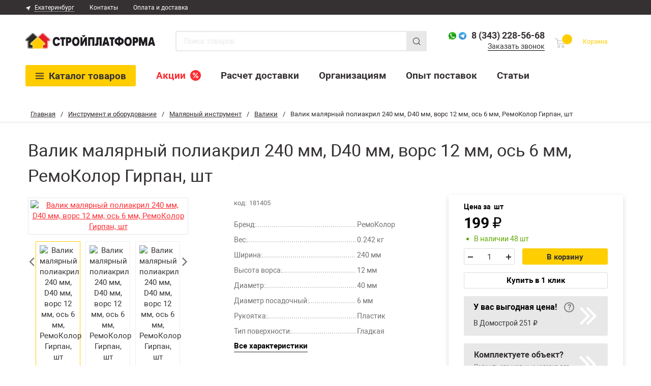

--- FILE ---
content_type: text/html; charset=utf-8
request_url: https://xn--80aazigidfggdmg2a.xn--p1ai/stroitelnyy-instrument/malyarnyy/valiki-vannochki-rukoyatki/valik-girpan-240mm-os-6mm-remocolor/
body_size: 12847
content:
 <!DOCTYPE html><html lang="ru"><head><link rel="icon" href="/favicon120x120.ico" type="image/x-icon"><script src="/yall.min.js"></script><script>document.addEventListener("DOMContentLoaded", yall);</script><link rel="canonical" href="https://xn--80aazigidfggdmg2a.xn--p1ai/stroitelnyy-instrument/malyarnyy/valiki-vannochki-rukoyatki/valik-girpan-240mm-os-6mm-remocolor/"><link rel="stylesheet" href="https://xn--80aazigidfggdmg2a.xn--p1ai/cache/css/329c8defd5a10dfb30f020d50037e48c.css" type="text/css" media="screen" title="prettyPhoto main stylesheet" charset="utf-8"><meta name="robots" content="all"><link rel="alternate" type="application/rss+xml" title="RSS" href="https://xn--80aazigidfggdmg2a.xn--p1ai/news/rss/"><title>Валик малярный полиакриловый 240 мм РемоКолор Гирпан купить в Екатеринбурге, цена валика с бюгелем и ворсом</title><meta charset="utf-8"><meta content="Russian" name="language"><meta content="DIAFAN.CMS http://www.diafan.ru/" name="author"><meta http-equiv="Content-Type" content="text/html; charset=utf-8"><meta name="description" content="Полиакриловый валик 240 мм с ворсом Гирпан купить в Екатеринбурге по низкой цене оптом, продажа малярных полиакриловых валиков РемоКолор Гирпан с бюгелем 6 мм, ворсом 12 мм и ручкой по ОКПД2 32.91.19.120 из каталога с доставкой или самовывозом со склада интернет-магазина СтройПлатформа."><meta name="keywords" content=""><meta property="og:type" content="website"><meta property="og:locale" content="ru_RU"><meta property="og:site_name" content="Стройплатформа"><meta property="og:title" content="Валик малярный полиакриловый 240 мм РемоКолор Гирпан купить в Екатеринбурге, цена валика с бюгелем и ворсом"><meta property="og:description" content="Полиакриловый валик 240 мм с ворсом Гирпан купить в Екатеринбурге по низкой цене оптом, продажа малярных полиакриловых валиков РемоКолор Гирпан с бюгелем 6 мм, ворсом 12 мм и ручкой по ОКПД2 32.91.19.120 из каталога с доставкой или самовывозом со склада интернет-магазина СтройПлатформа."><meta property="og:url" content="https://xn--80aazigidfggdmg2a.xn--p1ai/stroitelnyy-instrument/malyarnyy/valiki-vannochki-rukoyatki/valik-girpan-240mm-os-6mm-remocolor/"><meta property="og:image" content="https://xn--80aazigidfggdmg2a.xn--p1ai/userfiles/shop/preview/653/6520153_valik-malyarnyy-poliakril-240.jpg"><link rel="preconnect" href="https://cdn.diginetica.net/"><link rel="preconnect" href="https://tracking.diginetica.net/"><link rel="preconnect" href="https://tracking-app.diginetica.net/"><meta name="viewport" content="width=device-width, initial-scale=1.0, maximum-scale=2.0, user-scalable=yes"><link rel="shortcut icon" type="image/x-icon" href="https://xn--80aazigidfggdmg2a.xn--p1ai/custom/splatforma/img/favicon.svg"><link href="https://fonts.googleapis.com/css?family=Noto+Sans:400,400italic&display=swap" rel="stylesheet" type="text/css" media="none" onload="if(media!='all')media='all'"><link href="https://xn--80aazigidfggdmg2a.xn--p1ai/cache/css/df424b77597711ffa5a6199aa2790dbe.css" rel="stylesheet" type="text/css"><link href="https://xn--80aazigidfggdmg2a.xn--p1ai/cache/css/6a19f393a0edbe1e75e8a95fc0f6ee44.css" rel="stylesheet" type="text/css" media="none" onload="if(media!='all')media='all'"><link rel="stylesheet" href="https://xn--80aazigidfggdmg2a.xn--p1ai/cache/css/8af2981cb534d3cc772356ad56857f2f.css" media="(max-width: 1400px)"></head><body><script type="text/javascript"> var digiScript = document.createElement('script'); digiScript.src ='//cdn.diginetica.net/5158/client.js'; digiScript.defer = true; digiScript.async = true; document.body.appendChild(digiScript); </script><div class="wrapper"><div class="breadcrumbs" itemscope="" itemtype="http://schema.org/BreadcrumbList"><div class="container"><span itemprop="itemListElement" itemscope="" itemtype="http://schema.org/ListItem"><a itemprop="item" class="home-link" href="https://xn--80aazigidfggdmg2a.xn--p1ai/"><span itemprop="name">Главная</span></a><meta itemprop="position" content="1"></span><span>/</span><span itemprop="itemListElement" itemscope="" itemtype="http://schema.org/ListItem"><a itemprop="item" class="home-link" href="https://xn--80aazigidfggdmg2a.xn--p1ai/stroitelnyy-instrument/"><span itemprop="name">Инструмент и оборудование</span></a><meta itemprop="position" content="2"></span><span>/</span><span itemprop="itemListElement" itemscope="" itemtype="http://schema.org/ListItem"><a itemprop="item" class="home-link" href="https://xn--80aazigidfggdmg2a.xn--p1ai/stroitelnyy-instrument/malyarnyy/"><span itemprop="name">Малярный инструмент</span></a><meta itemprop="position" content="3"></span><span>/</span><span itemprop="itemListElement" itemscope="" itemtype="http://schema.org/ListItem"><a itemprop="item" class="home-link" href="https://xn--80aazigidfggdmg2a.xn--p1ai/stroitelnyy-instrument/malyarnyy/valiki-vannochki-rukoyatki/"><span itemprop="name">Валики</span></a><meta itemprop="position" content="4"></span><span>/</span><span itemprop="itemListElement" itemscope="" itemtype="http://schema.org/ListItem" class="current"><span itemprop="name">Валик малярный полиакрил 240 мм, D40 мм, ворс 12 мм, ось 6 мм, РемоКолор Гирпан, шт</span><meta itemprop="position" content="5"></span></div><div class="line"></div></div><section class="about-us"><div class="container" itemscope itemtype="http://schema.org/Product"><h1 class="title" itemprop="name">Валик малярный полиакрил 240 мм, D40 мм, ворс 12 мм, ось 6 мм, РемоКолор Гирпан, шт</h1><section class="product" data-gentime="2026-01-21T10:37:01+05:00"><div class="js_shop_id js_shop shop shop_id"><input type="hidden" name="good_id" value="52729"><script> window.visitData = {type: 'tovarDetail', tovarId: 52729};  document.addEventListener("DOMContentLoaded", () => {   window.dataLayer.push(    {     "ecommerce": {      "currencyCode": "RUB",      "detail": {       "products" : [{        "id": "52729",        "name" : "Валик малярный полиакрил 240 мм, D40 мм, ворс 12 мм, ось 6 мм, РемоКолор Гирпан, шт"       }]      }     }    }   );  }); </script><div class="mobile-block"><div class="param-wrapper__top"><div class="param-code"><span class="param-code__text">код:</span><span class="param-code__num">181405</span></div><div class="param-container"><div class="param__have"><span class="status-on tovar_status_wrap"> В наличии 48 шт </span></div><div class="mobile-scroll-char">Характеристики</div></div></div></div><div class="slider-product" style=" width: 312px;"><div class="block_of_markers bigimg"></div><div id="sync1" class="js_shop_all_img shop_all_img owl-carousel"><div class="item"><a class="js_shop_img" href="https://xn--80aazigidfggdmg2a.xn--p1ai/userfiles/shop/large/653/6520153_valik-malyarnyy-poliakril-240.jpg" data-fslightbox="gallery" rel="OFFprettyPhoto[gallery52729shop]" image_id="6520153" data-alt="Валик малярный полиакрил 240 мм, D40 мм, ворс 12 мм, ось 6 мм, РемоКолор Гирпан, шт" data-title="Валик малярный полиакрил 240 мм, D40 мм, ворс 12 мм, ось 6 мм, РемоКолор Гирпан, шт"><img width="305" height="305" data-src="/userfiles/shop/previewmedium/653/6520153_valik-malyarnyy-poliakril-240.jpg" alt="Валик малярный полиакрил 240 мм, D40 мм, ворс 12 мм, ось 6 мм, РемоКолор Гирпан, шт" title="Валик малярный полиакрил 240 мм, D40 мм, ворс 12 мм, ось 6 мм, РемоКолор Гирпан, шт" image_id="6520153" class="lazy grey1 shop_id_img"><meta itemprop="image" content="/userfiles/shop/previewmedium/653/6520153_valik-malyarnyy-poliakril-240.jpg"></a></div><div class="item"><a class="js_shop_img" href="https://xn--80aazigidfggdmg2a.xn--p1ai/userfiles/shop/large/653/6520154_valik-malyarnyy-poliakril-240.jpg" data-fslightbox="gallery" rel="OFFprettyPhoto[gallery52729shop]" image_id="6520154" data-alt="Валик малярный полиакрил 240 мм, D40 мм, ворс 12 мм, ось 6 мм, РемоКолор Гирпан, шт" data-title="Валик малярный полиакрил 240 мм, D40 мм, ворс 12 мм, ось 6 мм, РемоКолор Гирпан, шт"><img width="305" height="305" data-src="/userfiles/shop/previewmedium/653/6520154_valik-malyarnyy-poliakril-240.jpg" alt="Валик малярный полиакрил 240 мм, D40 мм, ворс 12 мм, ось 6 мм, РемоКолор Гирпан, шт" title="Валик малярный полиакрил 240 мм, D40 мм, ворс 12 мм, ось 6 мм, РемоКолор Гирпан, шт" image_id="6520154" class="lazy grey1 shop_id_img"><meta itemprop="image" content="/userfiles/shop/previewmedium/653/6520154_valik-malyarnyy-poliakril-240.jpg"></a></div><div class="item"><a class="js_shop_img" href="https://xn--80aazigidfggdmg2a.xn--p1ai/userfiles/shop/large/653/6520155_valik-malyarnyy-poliakril-240.jpg" data-fslightbox="gallery" rel="OFFprettyPhoto[gallery52729shop]" image_id="6520155" data-alt="Валик малярный полиакрил 240 мм, D40 мм, ворс 12 мм, ось 6 мм, РемоКолор Гирпан, шт" data-title="Валик малярный полиакрил 240 мм, D40 мм, ворс 12 мм, ось 6 мм, РемоКолор Гирпан, шт"><img width="305" height="305" data-src="/userfiles/shop/previewmedium/653/6520155_valik-malyarnyy-poliakril-240.jpg" alt="Валик малярный полиакрил 240 мм, D40 мм, ворс 12 мм, ось 6 мм, РемоКолор Гирпан, шт" title="Валик малярный полиакрил 240 мм, D40 мм, ворс 12 мм, ось 6 мм, РемоКолор Гирпан, шт" image_id="6520155" class="lazy grey1 shop_id_img"><meta itemprop="image" content="/userfiles/shop/previewmedium/653/6520155_valik-malyarnyy-poliakril-240.jpg"></a></div><div class="item"><a class="js_shop_img" href="https://xn--80aazigidfggdmg2a.xn--p1ai/userfiles/shop/large/653/6520156_valik-malyarnyy-poliakril-240.jpg" data-fslightbox="gallery" rel="OFFprettyPhoto[gallery52729shop]" image_id="6520156" data-alt="Валик малярный полиакрил 240 мм, D40 мм, ворс 12 мм, ось 6 мм, РемоКолор Гирпан, шт" data-title="Валик малярный полиакрил 240 мм, D40 мм, ворс 12 мм, ось 6 мм, РемоКолор Гирпан, шт"><img width="305" height="305" data-src="/userfiles/shop/previewmedium/653/6520156_valik-malyarnyy-poliakril-240.jpg" alt="Валик малярный полиакрил 240 мм, D40 мм, ворс 12 мм, ось 6 мм, РемоКолор Гирпан, шт" title="Валик малярный полиакрил 240 мм, D40 мм, ворс 12 мм, ось 6 мм, РемоКолор Гирпан, шт" image_id="6520156" class="lazy grey1 shop_id_img"><meta itemprop="image" content="/userfiles/shop/previewmedium/653/6520156_valik-malyarnyy-poliakril-240.jpg"></a></div></div><div class="thumbs-block"><div id="sync2" class="shop_preview_img owl-carousel"><div class="item"><img itemprop="image" class="lazy grey0" data-src="/userfiles/shop/preview/653/6520153_valik-malyarnyy-poliakril-240.jpg" alt="Валик малярный полиакрил 240 мм, D40 мм, ворс 12 мм, ось 6 мм, РемоКолор Гирпан, шт" title="Валик малярный полиакрил 240 мм, D40 мм, ворс 12 мм, ось 6 мм, РемоКолор Гирпан, шт" image_id="6520153"></div><div class="item"><img itemprop="image" class="lazy grey0" data-src="/userfiles/shop/preview/653/6520154_valik-malyarnyy-poliakril-240.jpg" alt="Валик малярный полиакрил 240 мм, D40 мм, ворс 12 мм, ось 6 мм, РемоКолор Гирпан, шт" title="Валик малярный полиакрил 240 мм, D40 мм, ворс 12 мм, ось 6 мм, РемоКолор Гирпан, шт" image_id="6520154"></div><div class="item"><img itemprop="image" class="lazy grey0" data-src="/userfiles/shop/preview/653/6520155_valik-malyarnyy-poliakril-240.jpg" alt="Валик малярный полиакрил 240 мм, D40 мм, ворс 12 мм, ось 6 мм, РемоКолор Гирпан, шт" title="Валик малярный полиакрил 240 мм, D40 мм, ворс 12 мм, ось 6 мм, РемоКолор Гирпан, шт" image_id="6520155"></div><div class="item"><img itemprop="image" class="lazy grey0" data-src="/userfiles/shop/preview/653/6520156_valik-malyarnyy-poliakril-240.jpg" alt="Валик малярный полиакрил 240 мм, D40 мм, ворс 12 мм, ось 6 мм, РемоКолор Гирпан, шт" title="Валик малярный полиакрил 240 мм, D40 мм, ворс 12 мм, ось 6 мм, РемоКолор Гирпан, шт" image_id="6520156"></div></div></div></div><meta itemprop='brand' content='РемоКолор' /><div itemprop="offers" itemscope="" itemtype="http://schema.org/Offer"><meta itemprop="name" content="Валик малярный полиакрил 240 мм, D40 мм, ворс 12 мм, ось 6 мм, РемоКолор Гирпан, шт"><meta itemprop="price" content="199"><meta itemprop="priceCurrency" content="RUB"></div><form method="post" action="" class="js_shop_form shop_form ajax xxx" style="display:inline-block;"><input type="hidden" name="good_id" value="52729"><input type="hidden" name="module" value="shop"><input type="hidden" name="action" value=""><input type="hidden" name="unit" value="basic"><div class="new-product__top product-table"><div class="param-wrapper"><div class="param-wrapper__top"><div class="param-code"><span class="param-code__text">код:</span><span class="param-code__num">181405</span><span title="build 2026-01-21 10:37:01 [YEKT]">&nbsp;</span></div></div><div class="param-container"><table class="product-params"><tr><td class=""><span>Бренд:</span></td><td>РемоКолор</td></tr><tr><td class=""><span>Вес:</span></td><td>0.242 кг</td></tr><tr><td class=""><span>Ширина:</span></td><td>240 мм</td><tr><td class=""><span>Высота ворса:</span></td><td>12 мм</td><tr><td class=""><span>Диаметр:</span></td><td>40 мм</td><tr><td class=""><span>Диаметр посадочный:</span></td><td>6 мм</td><tr><td class=""><span>Рукоятка:</span></td><td>Пластик</td><tr><td class=""><span>Тип поверхности:</span></td><td>Гладкая</td></tr></table></div><div class="scroll-btn text-btn">Все характеристики</div></div><div class="buyer-wrapper js-buyer-wrapper"><div class="buyer-wrapper__price buyer-price"><div class="price-unit"><span class="price-unit__text">Цена за</span><div class="col unit_good " data-unit="basic"><span class=" ">шт</span></div></div><script> window.tovarData = {"format_price":199,"format_large_price":199,"price":"199,00","large_price":"199,00","price_int":199,"price_fract":0,"large_price_int":199,"large_price_fract":0,"krat":"1","krat_input":"1"}; </script><div class="price-wrap"><div class="price-money"><span class="integer"><span class="js-tovar-price_int">199</span><span class="money-dot js-zeros-hide_price" style="margin:0;display: none;">.</span><span class="cent js-tovar-price_fract js-zeros-hide_price" style="font-size: 30px;display: none;">0</span></span><span class="ruble-inline"> ₽ </span></div></div><div class="param__have" style="text-transform: lowercase;"><span class="status-on tovar_status_wrap"> В наличии 48 шт </span></div><div class="number-wrapper number-desktop"><div class="number"><input type="hidden" name="good_id" value="52729"><input type="hidden" name="good_krat" value="1"><input type="hidden" name="good_price" value="199"><input type="hidden" name="good_old_price" value="199"><input type="hidden" name="good_large_price" value="199"><input type="hidden" name="summ" value="199"><span class="minus"></span><input type="text" value="1" name="count" class="number1" pattern="[0-9]+([\.|,][0-9]+)?" step="any"><span class="plus"></span></div><div class="button-wrap"><a class="btn-base InCart js-incart-block-desktop hidden" href="https://xn--80aazigidfggdmg2a.xn--p1ai/catalog/cart/?8102"><i>&#10003;</i>В корзине</a><a class="btn-cart" action="buy">В корзину</a></div></div><div class="sum2cart_block" style="display: none;"> Общая стоимость: <span class="sum2cart_value"></span> ₽ </div></div><div class="js_shop_buy shop_buy to-cart button-wrap dgrey"><div class="button-wrapper"><span class="js_shop_one_click shop_one_click"><a href="#" class="one-click" action="one_click" data-toggle="modal" data-target="#oneclick">Купить в 1 клик</a></span></div></div><div class="purchase-features"><div class="jqmOverlay waiting" id="modal_background2" style="display: none;"></div><a href="javascript:void(0);" class="purchase-feature js-purchase-feature-inner-open" onclick="ym(48806090,'reachGoal','parser_click');"><div class="purchase-feature__title">У вас выгодная цена!</div><div class="purchase-feature__places"> В Домострой 251 ₽ </div></a><div id="purchase-feature-inner" class="purchase-feature-inner jqmWindow popup-jqm"><a href="#" class="close jqmClose"><i></i></a><div class="purchase-feature-inner__title">У вас выгодная цена!</div><div>Мы нашли этот товар ещё в 1 магазине, и цена в Стройплатформе ниже.</div><table><tr><td>Стройплатформа</td><td>&nbsp;</td><td>&nbsp;&nbsp;&nbsp;199 ₽</td></tr><tr><td>Домострой</td><td>&nbsp;&nbsp;&nbsp;+52 ₽</td><td>&nbsp;&nbsp;&nbsp;251 ₽</td></tr></table><div class=""><div class="purchase-feature-inner__subtitle"><div class="purchase-feature-inner__subtitle-text">Почему мы показываем эти магазины?</div><div class="purchase-feature-inner__popup"> Мы сравниваем цены среди крупных магазинов и маркетплейсов в вашем регионе.<br><br> Информация о ценах представлена по результатам независимого маркетингового исследования. Цены указаны без учёта скидочных средств, которые могут применяться перечисленными компаниями. Мониторинг цен и обновление данных проводятся два раза в сутки. </div></div><div>Цены актуальны на 20.01.2026 и указаны без учета скидочных средств.</div></div></div></div><a href="/otdel-korporativnykh-prodazh/" class="object-complect-suggestion"><div class="object-complect-suggestion__title">Комплектуете объект?</div><span class="object-complect-suggestion__link-wrap"><span class="object-complect-suggestion__link">Получить специальные условия для юридических лиц</span></span></a></div></div></form></div><div><div class="new-description"><h2 class="new-product__subtitle js-mobile-hidden">Описание</h2><div itemprop="description" class="description__text"><p>Валик малярный полиакрил 240 мм, D40 мм, ворс 12 мм, ось 6 мм, РемоКолор Гирпан, шт купить в Екатеринбурге по оптовой цене в интернет магазине СтройПлатформа. Валик "Гирпан" от РемоКолор с полиакриловой шубкой и длиной ворса 12 мм идеально подходит для выполнения малярных работ на различных поверхностях. В комплект входит ручка диаметром 6 мм и ролик размером 240 х 40 мм. Полиакриловая шубка обеспечивает равномерное нанесение краски и не оставляет следов благодаря бесшовной структуре и тщательно обработанным краям валика.</p><p><strong>Основные преимущества:</strong></p><ul><li><strong>Широкий спектр применения</strong>: Валик подходит для нанесения любых лакокрасочных материалов (ЛКМ), включая водоэмульсионные и акриловые краски, а также составы на основе агрессивных веществ. Его можно использовать как для гладких, так и для слегка текстурированных поверхностей.</li><li><strong>Повышенная износостойкость</strong>: Изготовлен с использованием технологии Termofusion Coinjection, что значительно увеличивает срок службы валика, позволяя долго сохранять его рабочие свойства.</li><li><strong>Удобство использования</strong>: Внутренняя трубка обеспечивает легкую замену ролика на бюгеле, а свободное вращение ролика способствует эффективной отдаче краски на поверхность.</li><li><strong>Безупречное покрытие</strong>: Длина ворса 12 мм оптимальна для работы с водорастворимыми красками и создания ровного слоя без подтеков и разводов.</li></ul><p>Рекомендуется для окрашивания стен, потолков, гипсокартона и других гладких или слегка текстурированных поверхностей.</p></div></div><div class="new-characteristics" id="scroll-new-characteristics"><h2 class="new-product__subtitle js-mobile-hidden">Характеристики</h2><div class="new-characteristics__list"><div class="param-container"><table class="product-params"><tr><td class=""><span>Бренд:</span></td><td>РемоКолор</td></tr><tr><td class=""><span>Вес:</span></td><td>0.242 кг</td></tr><tr><td class=""><span>Ширина:</span></td><td>240 мм</td><tr><td class=""><span>Высота ворса:</span></td><td>12 мм</td><tr><td class=""><span>Диаметр:</span></td><td>40 мм</td><tr><td class=""><span>Диаметр посадочный:</span></td><td>6 мм</td><tr><td class=""><span>Рукоятка:</span></td><td>Пластик</td><tr><td class=""><span>Тип поверхности:</span></td><td>Гладкая</td></table></div><div class="param-container"><table class="product-params"><tr><td class=""><span>Тип:</span></td><td>Валик с рукояткой</td><tr><td class=""><span>Назначение*:</span></td><td>Для всех видов ЛКМ, Для красок на водной основе, Для эмалей</td><tr><td class=""><span>Тип товара:</span></td><td>Малярный инструмент</td><tr><td class=""><span>Основа ЛКМ:</span></td><td>Акриловая, Алкидная, Водная</td><tr><td class=""><span>Материал шубки:</span></td><td>Полиакрил</td><tr><td class=""><span>Вид:</span></td><td>Малярный</td></tr></table></div></div></div><div class="preview-sliders"><div class="preview-sliders__categories"><p class="preview-sliders__title">Этот товар находится в категориях</p><div class="sliders__categories catalog-wrap"><div class="swiper-wrapper"><div class="categor-link-block"><a href="/stroitelnyy-instrument/malyarnyy/" class="categor-link">Малярный инструмент</a><a href="/stroitelnyy-instrument/malyarnyy/valiki-vannochki-rukoyatki/" class="categor-link">Валики</a></div></div></div></div></div><div class="product-descript" style="display:none;"></div><div class="modal fade" tabindex="-1" role="dialog" id="oneclick"><div class="modal-dialog"><div class="modal-content"><button type="button" class="close" data-dismiss="modal" aria-label="Close">&times;</button><div class="modal-title">Форма быстрого заказа</div><div class="modal-body"><p class="modal_one_click_good_name">Валик малярный полиакрил 240 мм, D40 мм, ворс 12 мм, ось 6 мм, РемоКолор Гирпан, шт</p><div class="js_cart_one_click cart_one_click"><form method="POST" action="" class="js_cart_one_click_form cart_one_click_form ajax form" enctype="multipart/form-data"><input type="hidden" name="module" value="cart"><input type="hidden" name="action" value="one_click"><input type="hidden" name="form_tag" value="cart_one_click"><input type="hidden" name="good_id" value="52729"><input type="hidden" name="tmpcode" value="936824c0191953647ec609b4f49bc964"><div class="order_form_param1"><input type="text" name="p1" value="" placeholder="Фамилия, Имя *"><div class="order_form_param_text"></div></div><div class="errors error_p1" style="display:none"></div><div class="order_form_param3"><input type="tel" name="p3" value="" placeholder="Телефон *"><div class="order_form_param_text"></div></div><div class="errors error_p3" style="display:none"></div><div class="order_form_param10"><textarea name="p10" rows="10" cols="30" placeholder="Комментарий к заказу"></textarea><div class="order_form_param_text"></div></div><div class="errors error_p10" style="display:none"></div><input type="hidden" name="subscribe_in_order" value="1"><style> .agreement-block-oneclick label { font-size: 13px !important; } </style><div class="agreement-block-oneclick"><div class="checkbox-block"><input type="checkbox" id="order_agreement_personal4order" name="order_agreement_personal4order" value="1"><label for="order_agreement_personal4order"><a href="/agreement-order/" target="_blank">Согласен(на)</a> на обработку персональных данных в целях обработки заказа. </label><div class="errors hidden_lite error_order_agreement_personal4order"></div></div><div class="checkbox-block"><input type="checkbox" id="order_agreement_personal4promo" name="order_agreement_personal4promo" value="1"><label for="order_agreement_personal4promo"><a href="/agreement-order-promo/" target="_blank">Согласен(на)</a> на обработку персональных данных в целях направления мне рекламных сообщений, информации о проведении стимулирующих мероприятий рекламного характера. </label><div class="errors hidden_lite error_order_agreement_personal4promo"></div></div></div><input type="button" class="btn oneclick dgrey_metrika" value="Заказать"><div class="errors error" style="display:none"></div></form></div></div></div></div></div><div class="modal fade" tabindex="-1" role="dialog" id="oneclick2"><div class="modal-dialog"><div class="modal-content"><button type="button" class="close" data-dismiss="modal" aria-label="Close">&times;</button><div class="modal-title">Запрос цены</div><div class="modal-body"><p class="modal_one_click_good_name">Валик малярный полиакрил 240 мм, D40 мм, ворс 12 мм, ось 6 мм, РемоКолор Гирпан, шт</p><div class="js-success-msg" style="display: none; text-align: center;"><div class="h3">Запрос успешно отправлен</div></div><div class="js_cart_one_click cart_one_click"><form method="POST" action="" class="js_cart_one_click_form cart_one_click_form ajax form" enctype="multipart/form-data"><input type="hidden" name="module" value="cart"><input type="hidden" name="action" value="one_click2"><input type="hidden" name="form_tag" value="cart_one_click2"><input type="hidden" name="good_id" value="52729"><input type="hidden" name="tmpcode" value="c203e4a1bdef9372cb9864bfc9b511cc"><div class="order_form_param1"><input type="text" name="p1" value="" placeholder="Фамилия, Имя *"><div class="order_form_param_text"></div></div><div class="errors error_p1" style="display:none"></div><div class="order_form_param3"><input type="tel" name="p3" value="" placeholder="Телефон *"><div class="order_form_param_text"></div></div><div class="errors error_p3" style="display:none"></div><div class="order_form_param10"><textarea name="p10" rows="10" cols="30" placeholder="Комментарий"></textarea><div class="order_form_param_text"></div></div><div class="errors error_p10" style="display:none"></div><input type="hidden" name="subscribe_in_order" value="1"><input type="button" class="btn oneclick dgrey_metrika" value="Запросить цену"><div class="errors error" style="display:none"></div><div class="required_field"><span style="color:red;">*</span> — Поля, обязательные для заполнения</div></form></div></div></div></div></div></div></section></div></section><span class="test"></span></div><header class="header"><div class="heder-bg"></div><div class="header__top"><div class="header__container"><div class="header__top-contact-info"><div class="header__top-city"><a href="#" class="header__top-city-text" data-toggle="modal" data-target="#more-city">Екатеринбург</a></div><div class="header__top-contact"><a class="header__top-contact-link" href="https://xn--80aazigidfggdmg2a.xn--p1ai/kontakty/"> Контакты </a></div><div class="header__top-contact"><a class="header__top-contact-link" href="https://xn--80aazigidfggdmg2a.xn--p1ai/payment-info/"> Оплата и доставка </a></div><a href="https://api.whatsapp.com/send/?phone=79939930459&text&app_absent=0" target="_blank" rel="nofollow" class="whatsapp-link"><img skip-lazy width="20" height="20" data-src="/custom/splatforma/img/whatsapp.svg" alt="whatsapp icon" src="/custom/splatforma/img/whatsapp.svg"></a><a href="https://t.me/stroyplatforma_bot" target="_blank" rel="nofollow" class="telegram-link"><img skip-lazy width="20" height="20" data-src="/custom/splatforma/img/telegram2.svg" alt="telegram icon" src="/custom/splatforma/img/telegram2.svg"></a><a href="tel:8 (343) 228-56-68" class="header__top-contact-link header__top-contact-link--tel roistat-phone callibri_phone">8 (343) 228-56-68</a></div></div></div><div class="header__info"><div class="header__container"><button class="header__menu-button js-menu-opener-button">Меню</button><div class="header__info-logo"><a href="/"><img width="100%" height="100%" skip-lazy src="/custom/splatforma/2020/img/logo-icon.png" alt="Стройплатформа"></a></div><div class="header__info-search" style="position:relative;"><form action="https://xn--80aazigidfggdmg2a.xn--p1ai/search/" method="post" class="js_search_form ajax fosrm-search"><input type="hidden" name="module" value="search"><input class="header__info-search-field" type="text" placeholder="Поиск товаров" id="textbox" name="searchword"><a class="header__info-search-button" href="/search/"></a></form><div class="js_search_result search_result top-search"></div></div><div class="header__info-telephone"><div class="header__info-icons"><div><a href="https://api.whatsapp.com/send/?phone=79939930459&text&app_absent=0" target="_blank" rel="nofollow" onclick="gtag('event', 'Нажатие на WhatsApp - верхнее меню', {'event_category': 'WhatsApp','event_action':'click'});"><img skip-lazy alt="Whatsapp icon" width="15" height="15" src="/img/whatsapp.png"></a></div><div><a href="https://t.me/stroyplatforma_bot" target="_blank" rel="nofollow" onclick="gtag('event', 'Нажатие на Telegram - верхнее меню', {'event_category': 'Telegram','event_action':'click'});"><img skip-lazy alt="Telegram icon" width="15" height="15" src="/img/telegram-icon.png"></a></div><a href="tel:8 (343) 228-56-68" class="header__info-telephone-link roistat-phone callibri_phone">8 (343) 228-56-68</a></div><div class="header__info-telephone_telegram"><div class="header__info-telephone-text telegram" data-toggle="modal" data-target="#callme"><span>Заказать звонок</span></div></div></div><div class="header__info-order"><div id="show_cart_new" style="display: flex;"><div class="js_show_cart header__info-cart " title=""><a href="https://xn--80aazigidfggdmg2a.xn--p1ai/catalog/cart/" class="header__info-cart-link">Корзина</a></div><a href="https://xn--80aazigidfggdmg2a.xn--p1ai/catalog/cart/" class="header__info-cart-block"><span class="header__info-cart-text">Корзина</span><span class="header__info-cart-text">0,00 руб</span><span class="header__info-cart-quanity"></span></a></div></div></div></div><div class="mobile-search-block"><button class="search-clear-button"></button><div class="header__info-search" style="position:relative;"><form action="https://xn--80aazigidfggdmg2a.xn--p1ai/search/" method="post" class="js_search_form ajax fosrm-search"><input type="hidden" name="module" value="search"><input class="header__info-search-field" type="text" placeholder="Поиск товаров" id="textbox" name="searchword"><a class="header__info-search-button" href="/search/"></a></form><div class="js_search_result search_result top-search"></div></div></div><style> @media (min-width: 1025px) { .header__menu.fixed .header__menu-list { display: none; } .header__info-telephone.fixed { position: fixed; z-index: 1000; top: 0; right: 184px; margin-left: auto; margin-right: auto; padding-top: 9px; padding-bottom: 9px; } .header__info-order.fixed { position: fixed; z-index: 1000; top: 0; right: 24px; margin-left: auto; margin-right: auto; padding-top: 9px; padding-bottom: 9px; } } </style><div class="header__menu"><div class="header__container"><button class="header__menu-catalog mobile-menu-button js-mobile-catalog-nav-opener" type="button"><span class="header__menu-catalog-cat">Каталог</span><span class="header__menu-catalog-product">&nbsp;товаров</span><span class="header__menu-catalog-menu">Меню</span></button><ul class="header__menu-list"><li class="header__menu-item header__menu-item--stock"><a class="header__menu-item-link" href="https://xn--80aazigidfggdmg2a.xn--p1ai/actions/"> Акции </a></li><li class="header__menu-item"><a class="header__menu-item-link" href="https://xn--80aazigidfggdmg2a.xn--p1ai/raschet-dostavki/"> Расчет доставки </a></li><li class="header__menu-item"><a class="header__menu-item-link" href="https://xn----ftbihbaa0bccnte.xn--p1ai/b2b"> Организациям </a></li><li class="header__menu-item"><a class="header__menu-item-link" href="https://сп-инжиниринг.рф/" target="_blank"> Опыт поставок </a></li><li class="header__menu-item header__menu-item--like"><a class="header__menu-item-link" href="https://xn--80aazigidfggdmg2a.xn--p1ai/clauses/"> Статьи </a></li></ul></div><span id="catmenu_insert"></span></div><div class="header-menu"><div class="header__container"><button class="sidebar__button-close--js"></button><div class="header-menu__logo"><img width="170" height="100%" class="lazy grey0" data-src="/custom/splatforma/2020/img/logo-icon.png" alt="Стройплатформа логотип"></div><ul class="header-menu__list"><li class="header-menu__item"><a class="header-menu__item-link js-mobile-nav-root-item" href="https://xn--80aazigidfggdmg2a.xn--p1ai/actions/"> Акции </a></li><li class="header-menu__item"><a class="header-menu__item-link js-mobile-nav-root-item" href="https://xn--80aazigidfggdmg2a.xn--p1ai/raschet-dostavki/"> Расчет доставки </a></li><li class="header-menu__item"><a class="header-menu__item-link js-mobile-nav-root-item" href="https://xn----ftbihbaa0bccnte.xn--p1ai/b2b"> Организациям </a></li><li class="header-menu__item"><a class="header-menu__item-link js-mobile-nav-root-item" href="https://сп-инжиниринг.рф/" target="_blank"> Опыт поставок </a></li><li class="header-menu__item"><a class="header-menu__item-link js-mobile-nav-root-item" href="https://xn--80aazigidfggdmg2a.xn--p1ai/clauses/"> Статьи </a></li><li class="header-menu__item"><a class="header-menu__item-link " href="/kontakty/">Контакты </a></li><li class="header-menu__item"><a href="/payment-info/" class="header-menu__item-link ">Оплата и Доставка</a></li><li class="header-menu__item"><a href="/vozvrat-tovara/" class="header-menu__item-link ">Возврат товара</a></li></ul><ul class="header-menu__info-list"><li class="header-menu__info-item"><a href="#" class="header-menu__info-link header-menu__info-link--city" data-toggle="modal" data-target="#more-city">Екатеринбург</a></li></ul></div></div><span id="catmenu_mobile_insert"></span></header><footer class="footer"><div class="container"><div class="item"><div class="title">О компании</div><ul><li><a href="https://xn--80aazigidfggdmg2a.xn--p1ai/about/">Информация о компании</a></li><li><a href="https://xn--80aazigidfggdmg2a.xn--p1ai/kontakty/">Контакты</a></li><li><a href="https://ekaterinburg.hh.ru/employer/2235077" rel="nofollow" target="_blank">Работа у нас</a></li><li><a href="https://xn--80aazigidfggdmg2a.xn--p1ai/stat-postavschikom/">Стать поставщиком</a></li><li><a href="https://xn--80aazigidfggdmg2a.xn--p1ai/docs/Сводная_ведомость_и_План_мероприятий.pdf" target="_blank">СОУТ</a></li></ul></div><div class="item"><div class="title">Покупателям</div><ul><li><a href="https://xn--80aazigidfggdmg2a.xn--p1ai/clauses/">Готовые решения</a></li><li><a href="https://xn--80aazigidfggdmg2a.xn--p1ai/payment-info/">Оплата и доставка</a></li><li><a href="https://xn--80aazigidfggdmg2a.xn--p1ai/actions/">Акции</a></li><li><a href="https://xn--80aazigidfggdmg2a.xn--p1ai/sertifikaty-dilerstva/">Сертификаты дилерства</a></li><li><a href="https://xn--80aazigidfggdmg2a.xn--p1ai/vozvrat-tovara/">Возврат товара</a></li><li><a href="https://xn--80aazigidfggdmg2a.xn--p1ai/kolerovka/" city1>Колеровка</a></li></ul></div><div class="item-contacts"><div class="title">Контакты</div><ul q class="list-1"><li><i class="icon-pointer"></i>Екатеринбург</li><li><i class="icon-phone"></i><a href="tel:+83432285668" class="roistat-phone1">8 (343) 228-56-68</a></li><li><i class="icon-envelope-mini"></i><a href="mailto:ekb@splatforma.ru">ekb@splatforma.ru</a></li></ul><ul q class="list-1"><li><i class="icon-pointer"></i><a href="/urengoy/">Новый Уренгой</a></li><li><i class="icon-phone"></i><a href="tel:+83494210522" class="roistat-phone1">8 (349) 421-05-22</a></li><li><i class="icon-envelope-mini"></i><a href="mailto:n.urengoy@splatforma.ru">n.urengoy@splatforma.ru</a></li></ul><ul q class="list-1"><li><i class="icon-pointer"></i><a href="/surgut/">Сургут</a></li><li><i class="icon-phone"></i><a href="tel:+83462385245" class="roistat-phone1">8 (3462) 38-52-45</a></li><li><i class="icon-envelope-mini"></i><a href="mailto:surgut@splatforma.ru">surgut@splatforma.ru</a></li></ul><ul class="list-1"><li>Стать поставщиком</li><li><i class="icon-envelope-mini"></i><a href="mailto:kp@splatforma.ru">kp@splatforma.ru</a></li></ul></div><div class="footer-social"><div class="title">Мы в соцсетях</div><p><a href="https://vk.com/stroyplatformarf" class="icon vkontakte" rel="nofollow" target="_blank"><i class="icon-vk"></i></a><a href="https://www.youtube.com/channel/UCODVHU4KTgQ8LRBJGFPHaEA?disable_polymer=true" class="icon youtube" rel="nofollow" target="_blank"><i class="icon-youtube"></i></a></p><div class="copyright">      &copy; 2002-2024 СтройПлатформа<br> ОГРН 1146679000313<br> Все права защищены <a href="https://xn--80aazigidfggdmg2a.xn--p1ai/policy/" target="_blank">Политика в отношении обработки персональных данных</a><a href="https://xn--80aazigidfggdmg2a.xn--p1ai/cookie/" target="_blank">Правила использования файлов cookies</a><a href="https://xn--80aazigidfggdmg2a.xn--p1ai/agreement/" target="_blank">Согласие на обработку файлов cookie и иных персональных данных</a><a href="https://xn--80aazigidfggdmg2a.xn--p1ai/publichnaya-oferta/" target="_blank">Публичная оферта</a></div></div></div></footer><div class="modal fade" tabindex="-1" role="dialog" id="auth"><div class="modal-dialog"><div class="modal-content"><button type="button" class="close" data-dismiss="modal" aria-label="Close">&times;</button><div class="modal-title">Авторизация</div><div class="modal-body"><form method="post" action="" class="form auth-form ajax"><input type="hidden" name="action" value="auth"><input type="hidden" name="module" value="registration"><input type="hidden" name="form_tag" value="registration_auth"><input type="text" name="name" placeholder="Ваш E-mail *"><input type="password" name="pass" placeholder="Пароль *"><div class="form-links"><a href="https://xn--80aazigidfggdmg2a.xn--p1ai/reminding/">Забыли пароль?</a><button class="btn" type="submit">Войти</button><div class="errors error" style="display:none"></div></div><span>*</span> - Поля, обязательные для заполнения </form></div></div></div></div><div class="modal fade" tabindex="-1" role="dialog" id="callme"><div class="modal-dialog"><div class="modal-content"><button type="button" class="close" data-dismiss="modal" aria-label="Close">&times;</button><div class="modal-title">Заказать звонок</div><div class="modal-body"><form method="POST" enctype="multipart/form-data" action="" class="form ajax"><input type="hidden" name="module" value="feedback"><input type="hidden" name="action" value="add"><input type="hidden" name="form_tag" value="feedbacke46d1109ef6eec7c1761ec0277fc4efe"><input type="hidden" name="site_id" value="37"><input type="hidden" name="tmpcode" value="ec8ce6abb3e952a85b8551ba726a1227"><div class="feedback_form_param10"><input type="tel" name="p10" value="" class="form-control" placeholder="Ваш телефон *"></div><div class="errors error_p10" style="display:none"></div><div class="form-row"><div class="form-group"><div class="captcha js_captcha"><div class="captcha-center recaptScale" id="recaptcha_div_feedbacke46d1109ef6eec7c1761ec0277fc4efe" data-sitekey="6LfYHj4UAAAAAFuXLSg2UjgGwwvKLAezhyhgZKC9"></div><div class="errors error_captcha" style="display:none"></div></div></div></div><div class="form-links" style="padding-bottom:0px; text-align:center;"><input type="submit" value="Отправить" class="btn dgrey_metrika"></div><br><span style="color:red;">*</span> — Поля, обязательные для заполнения</form><div class="errors error result" style="display:none"></div></div></div></div></div><div class="accept_form" id="accept" style="display:none;"><div class="modal-dialog--custom"><div class="modal-content--custom"><div class="modal-body--custom"><div> Для использования сайта дайте <a href="/agreement/" target="_blank">согласие</a> на обработку <a href="/cookie/" target="_blank">файлов cookie</a> и ваших персональных данных, в т.ч. с помощью сервиса «Яндекс Метрика», в соответствии с <a href="/policy/" target="_blank">Политикой по обработке персональных данных</a> путем нажатия на кнопку «Ок». </div><a href="javascript:void(0);" class="btn js-accept-selector">Ок</a></div></div></div></div><style> #accept_blocking .modal-dialog { height: auto !important; } #accept_blocking .modal-content { padding: 0; } #accept_blocking .accept_ok_btn_wrap { text-align: center; margin-top: 15px; } .accept_blocking_body { /*background-color: cyan;*/ } #accept_blocking .accept_ok_btn { display: inline-block; max-width: 130px; width: 100%; height: 40px; text-align: center; background-color: #ffcd00; color: #353132; font-family: "Roboto", sans-serif; font-size: 14px; font-weight: 500; line-height: 40px; text-transform: uppercase; -webkit-transition: all 0.5s; transition: all 0.5s; } .accept_blocking_text { text-align: center; } @media screen and (min-device-width: 275px) { .modal:before { display: inline-block; vertical-align: middle; content: " "; height: 100%; } /*Чтобы не уезжало окошно вниз на мелких разрешениях*/ .modal.fade.in { padding-left: 0 !important; } } @media screen and (min-device-width: 376px) { .modal:before { display: inline-block; vertical-align: middle; content: " "; height: 100%; } } </style><div class="modal fade" tabindex="-1" role="dialog" id="accept_blocking"><div class="modal-dialog"><div class="modal-content"><div class="modal-body"><div class="accept_blocking_body"><div class="accept_blocking_text"> Для использования сайта дайте <a href="/agreement/" target="_blank">согласие</a> на обработку <a href="/cookie/" target="_blank">файлов cookie</a><br> и ваших персональных данных, в т.ч. с помощью сервиса «Яндекс Метрика», <br> в соответствии с <a href="/policy/" target="_blank">Политикой по обработке персональных данных</a><br> путем нажатия на кнопку «Ок» </div><div class="accept_ok_btn_wrap"><a href="javascript:void(0);" class="btn js-accept-selector accept_ok_btn">Ок</a></div></div></div></div></div></div><div class="modal fade js-not-selected" tabindex="-1" role="dialog" id="city"><div class="modal-dialog"><div class="modal-content"><button type="button" class="close" data-dismiss="modal" aria-label="Close">×</button><div class="modal-body"><div class="region"><div class="region__title">Ваш регион: <span>Екатеринбург и Свердловская область?</span></div><div class="region__text">Выбор региона необходим для правильного отображения ассортимента и цен магазина.</div><div class="region__btns"><a href="https://xn--80aazigidfggdmg2a.xn--p1ai" class="region__btn btn js-city-selector js-close-modal">Да</a><a href="#" class="region__btn btn" data-toggle="modal" data-target="#more-city">Нет, другой</a></div></div><div class="errors error result" style="display:none"></div></div></div></div></div><div class="modal fade" tabindex="-1" role="dialog" id="more-city"><div class="modal-dialog"><div class="modal-content"><button type="button" class="close" data-dismiss="modal" aria-label="Close">×</button><div class="modal-title">Выберите регион</div><div class="modal-body"><div class="region"><ul class="region__list"><li class="region__list-item"><a href="https://xn--80aazigidfggdmg2a.xn--p1ai" class="region__list-href js-city-selector">Екатеринбург и Свердловская область</a></li><li class="region__list-item"><a href="https://xn--c1azcgcc.xn--80aazigidfggdmg2a.xn--p1ai" class="region__list-href js-city-selector">Сургут и Ханты-Мансийский АО</a></li><li class="region__list-item"><a href="https://xn--c1adnogiu.xn--80aazigidfggdmg2a.xn--p1ai" class="region__list-href js-city-selector">Новый Уренгой и Ямало-Ненецкий АО</a></li><li class="region__list-item"><a href="https://xn--80aazigidfggdmg2a.xn--p1ai" class="region__list-href js-city-selector">Другой</a></li></ul></div><div class="errors error result" style="display:none"></div></div></div></div></div><div class="modal fade" tabindex="-1" role="dialog" id="addtocart"><div class="modal-dialog" style="width:1040px;"><div class="modal-content" style="padding: 30px 30px;"><button type="button" class="close" data-dismiss="modal" aria-label="Close">&times;</button><div class="modal-body"><div id="cart-price"></div></div></div></div></div><script>window.roistatCookieDomain ='.xn--80aazigidfggdmg2a.xn--p1ai';</script><script type="text/javascript" src="https://xn--80aazigidfggdmg2a.xn--p1ai/custom/splatforma/js/jquery.min.js" charset="UTF-8"></script><script type="text/javascript" src="https://xn--80aazigidfggdmg2a.xn--p1ai/custom/splatforma/js/jquery.form.min.js" charset="UTF-8"></script><script type="text/javascript" src="https://xn--80aazigidfggdmg2a.xn--p1ai/custom/splatforma/js/jquery-ui.min.js" charset="UTF-8"></script><script type="text/javascript" src="https://xn--80aazigidfggdmg2a.xn--p1ai/js/timepicker.js" charset="UTF-8" defer></script><script type="text/javascript">       jQuery(function(e){       e.datepicker.setDefaults(e.datepicker.regional["ru"]);       e.timepicker.setDefaults(e.timepicker.regional["ru"]);       });      </script><script type="text/javascript" src="https://xn--80aazigidfggdmg2a.xn--p1ai/custom/splatforma/js/swiper.min.js"></script><script type="text/javascript" src="https://xn--80aazigidfggdmg2a.xn--p1ai/custom/splatforma/js/jquery.fancybox.min.js" charset="UTF-8" defer></script><script type="text/javascript" src="https://xn--80aazigidfggdmg2a.xn--p1ai/js/jquery.scrollTo.min.js" charset="UTF-8" defer></script><script type="text/javascript" src="https://xn--80aazigidfggdmg2a.xn--p1ai/js/jquery.maskedinput.js" charset="UTF-8"></script><script type="text/javascript" src="https://xn--80aazigidfggdmg2a.xn--p1ai/js/jquery.touchSwipe.min.js" charset="UTF-8" defer></script><script type="text/javascript" src="https://xn--80aazigidfggdmg2a.xn--p1ai/custom/splatforma/js/jquery.ui.touch-punch.min.js" charset="UTF-8" defer></script><script type="text/javascript" src="https://xn--80aazigidfggdmg2a.xn--p1ai/cache/js/c796a26a26de67808fdf9b179cc109a8.js?v=5" charset="UTF-8"></script><script async src="https://xn--80aazigidfggdmg2a.xn--p1ai/cache/js/7704d7af21b99a0c6a875fa69179c339.js" type="text/javascript" charset="UTF-8"></script><script type="text/javascript" async src="https://xn--80aazigidfggdmg2a.xn--p1ai/cache/js/ab1c77808254216a48e0c326a173309b.js"></script><script type="text/javascript" async src="https://xn--80aazigidfggdmg2a.xn--p1ai/cache/js/7bda041dd1548a82d10e5f34ba0c4dd9.js"></script><script type="text/javascript" async src="https://xn--80aazigidfggdmg2a.xn--p1ai/cache/js/9d41aa8b874cbc860a9c31ba4a7f738d.js"></script><script type="text/javascript" async src="https://xn--80aazigidfggdmg2a.xn--p1ai/cache/js/850b920bd6509165f44bc03efc258e96.js"></script><script type="text/javascript" async src="https://xn--80aazigidfggdmg2a.xn--p1ai/cache/js/f571b540bef79f9b7274a4371b05dd56.js"></script><script type="text/javascript" async src="https://xn--80aazigidfggdmg2a.xn--p1ai/cache/js/aae58e25e25cc95ca33aad907ff66be6.js"></script><script type="text/javascript" async src="https://xn--80aazigidfggdmg2a.xn--p1ai/cache/js/e49ee8eb3085fcb739b7991c4de060dc.js"></script><script type="text/javascript" async src="https://xn--80aazigidfggdmg2a.xn--p1ai/cache/js/1677001221d82d39b07acc3e3a0e96eb.js"></script><script type="text/javascript" async src="https://xn--80aazigidfggdmg2a.xn--p1ai/cache/js/aba75b66f5d1ce7689dc313251bffbfb.js"></script><script type="text/javascript" async src="https://xn--80aazigidfggdmg2a.xn--p1ai/cache/js/bc617e5c8fd449e176a2fcb8aa21212d.js"></script><script type="text/javascript" src="https://xn--80aazigidfggdmg2a.xn--p1ai/modules/captcha/js/captcha.get_recaptcha_.js"></script><script type="text/javascript" src="https://www.google.com/recaptcha/api.js?onload=onloadCallback&render=explicit"></script><script type="text/javascript" src="/css/adaptive.js" defer></script><script> window.dataLayer = window.dataLayer || []; function gtag(){dataLayer.push(arguments);} gtag('js', new Date());  gtag('config', 'UA-119056369-1'); </script><script type='text/javascript'> setTimeout(function() { (function(d, w, m) {  window.supportAPIMethod = m;  var s = d.createElement('script');  s.type ='text/javascript'; s.id ='supportScript'; s.charset ='utf-8';  s.async = true;  var id ='9c00b98ccd09530feeceffb671266c13';  s.src ='//me-talk.ru/support/support.js?h='+id;  var sc = d.getElementsByTagName('script')[0];  w[m] = w[m] || function() { (w[m].q = w[m].q || []).push(arguments); };  if (sc) sc.parentNode.insertBefore(s, sc);   else d.documentElement.firstChild.appendChild(s); })(document, window, 'MeTalk'); }, 3000); </script><script> (function(w, d, s, h, id) { w.roistatProjectId = id; w.roistatHost = h; var p = d.location.protocol =="https:" ? "https://" : "http://"; var u = /^.*roistat_visit=[^;]+(.*)?$/.test(d.cookie) ? "/dist/module.js" : "/api/site/1.0/"+id+"/init"; var js = d.createElement(s); js.charset="UTF-8"; js.async = 1; js.src = p+h+u; var js2 = d.getElementsByTagName(s)[0]; js2.parentNode.insertBefore(js, js2); })(window, document, 'script', 'cloud.roistat.com', 'b5c8d74a31fa3538d2e8bc59f290dcd4'); </script><script type="bogus" class="js-whatsapp-message-container">Обязательно отправьте это сообщение и дождитесь ответа. Ваш номер: {roistat_visit}</script><script> (function() { if (window.roistat !== undefined) { handler(); } else { var pastCallback = typeof window.onRoistatAllModulesLoaded ==="function" ? window.onRoistatAllModulesLoaded : null; window.onRoistatAllModulesLoaded = function () { if (pastCallback !== null) { pastCallback(); } handler(); }; }  function handler() { function init() { appendMessageToLinks();  var delays = [1000, 5000, 15000]; setTimeout(function func(i) { if (i === undefined) { i = 0; } appendMessageToLinks(); i++; if (typeof delays[i] !=='undefined') { setTimeout(func, delays[i], i); } }, delays[0]); }  function replaceQueryParam(url, param, value) { var explodedUrl = url.split('?'); var baseUrl = explodedUrl[0] || ''; var query ='?' + (explodedUrl[1] || ''); var regex = new RegExp("([?;&])" + param + "[^&;]*[;&]?"); var queryWithoutParameter = query.replace(regex, "$1").replace(/&$/, ''); return baseUrl + (queryWithoutParameter.length > 2 ? queryWithoutParameter + '&' : '?') + (value ? param + "=" + value : ''); }  function appendMessageToLinks() { var message = document.querySelector('.js-whatsapp-message-container').text; var text = message.replace(/{roistat_visit}/g, window.roistatGetCookie('roistat_visit')); text = encodeURI(text); var linkElements = document.querySelectorAll('[href*="//wa.me"], [href*="//api.whatsapp.com/send"], [href*="//web.whatsapp.com/send"], [href^="whatsapp://send"]'); for (var elementKey in linkElements) { if (linkElements.hasOwnProperty(elementKey)) { var element = linkElements[elementKey]; element.href = replaceQueryParam(element.href, 'text', text); } } } if (document.readyState ==='loading') { document.addEventListener('DOMContentLoaded', init); } else { init(); } }; })(); </script><script type="text/javascript"> (function(m,e,t,r,i,k,a){m[i]=m[i]||function(){(m[i].a=m[i].a||[]).push(arguments)}; m[i].l=1*new Date(); for (var j = 0; j < document.scripts.length; j++) {if (document.scripts[j].src === r) { return; }} k=e.createElement(t),a=e.getElementsByTagName(t)[0],k.async=1,k.src=r,a.parentNode.insertBefore(k,a)}) (window, document, "script", "https://mc.yandex.ru/metrika/tag.js", "ym");  ym(48806090, "init", { clickmap:true, trackLinks:true, accurateTrackBounce:true, webvisor:true, ecommerce:"dataLayer" }); </script><noscript><div><img class="lazy grey0" data-src="https://mc.yandex.ru/watch/48806090" style="position:absolute; left:-9999px;" alt="" /></div></noscript><script src="/custom/splatforma/2020/js/vendor.js"></script><script src="/custom/splatforma/2020/js/ext/lodash.min.js"></script><script src="/custom/splatforma/2020/js/main.js?v=5"></script><script src="/custom/splatforma/2020/js/catalog_mobile_nav.js"></script><script src="/custom/splatforma/2020/js/dev.js?v=5"></script><script src="/custom/splatforma/2020/js/ext/jqModal.min.js?v=5"></script><script src="/custom/splatforma/2020/js/catalog.card.vigodno.js?v=5"></script><link rel="stylesheet" href="/custom/splatforma/2020/css/catalog.card.vigodno.css?v=5"></body></html> 

--- FILE ---
content_type: text/html; charset=utf-8
request_url: https://www.google.com/recaptcha/api2/anchor?ar=1&k=6LfYHj4UAAAAAFuXLSg2UjgGwwvKLAezhyhgZKC9&co=aHR0cHM6Ly94bi0tODBhYXppZ2lkZmdnZG1nMmEueG4tLXAxYWk6NDQz&hl=en&v=PoyoqOPhxBO7pBk68S4YbpHZ&size=normal&anchor-ms=20000&execute-ms=30000&cb=wjcmfsahlc54
body_size: 49414
content:
<!DOCTYPE HTML><html dir="ltr" lang="en"><head><meta http-equiv="Content-Type" content="text/html; charset=UTF-8">
<meta http-equiv="X-UA-Compatible" content="IE=edge">
<title>reCAPTCHA</title>
<style type="text/css">
/* cyrillic-ext */
@font-face {
  font-family: 'Roboto';
  font-style: normal;
  font-weight: 400;
  font-stretch: 100%;
  src: url(//fonts.gstatic.com/s/roboto/v48/KFO7CnqEu92Fr1ME7kSn66aGLdTylUAMa3GUBHMdazTgWw.woff2) format('woff2');
  unicode-range: U+0460-052F, U+1C80-1C8A, U+20B4, U+2DE0-2DFF, U+A640-A69F, U+FE2E-FE2F;
}
/* cyrillic */
@font-face {
  font-family: 'Roboto';
  font-style: normal;
  font-weight: 400;
  font-stretch: 100%;
  src: url(//fonts.gstatic.com/s/roboto/v48/KFO7CnqEu92Fr1ME7kSn66aGLdTylUAMa3iUBHMdazTgWw.woff2) format('woff2');
  unicode-range: U+0301, U+0400-045F, U+0490-0491, U+04B0-04B1, U+2116;
}
/* greek-ext */
@font-face {
  font-family: 'Roboto';
  font-style: normal;
  font-weight: 400;
  font-stretch: 100%;
  src: url(//fonts.gstatic.com/s/roboto/v48/KFO7CnqEu92Fr1ME7kSn66aGLdTylUAMa3CUBHMdazTgWw.woff2) format('woff2');
  unicode-range: U+1F00-1FFF;
}
/* greek */
@font-face {
  font-family: 'Roboto';
  font-style: normal;
  font-weight: 400;
  font-stretch: 100%;
  src: url(//fonts.gstatic.com/s/roboto/v48/KFO7CnqEu92Fr1ME7kSn66aGLdTylUAMa3-UBHMdazTgWw.woff2) format('woff2');
  unicode-range: U+0370-0377, U+037A-037F, U+0384-038A, U+038C, U+038E-03A1, U+03A3-03FF;
}
/* math */
@font-face {
  font-family: 'Roboto';
  font-style: normal;
  font-weight: 400;
  font-stretch: 100%;
  src: url(//fonts.gstatic.com/s/roboto/v48/KFO7CnqEu92Fr1ME7kSn66aGLdTylUAMawCUBHMdazTgWw.woff2) format('woff2');
  unicode-range: U+0302-0303, U+0305, U+0307-0308, U+0310, U+0312, U+0315, U+031A, U+0326-0327, U+032C, U+032F-0330, U+0332-0333, U+0338, U+033A, U+0346, U+034D, U+0391-03A1, U+03A3-03A9, U+03B1-03C9, U+03D1, U+03D5-03D6, U+03F0-03F1, U+03F4-03F5, U+2016-2017, U+2034-2038, U+203C, U+2040, U+2043, U+2047, U+2050, U+2057, U+205F, U+2070-2071, U+2074-208E, U+2090-209C, U+20D0-20DC, U+20E1, U+20E5-20EF, U+2100-2112, U+2114-2115, U+2117-2121, U+2123-214F, U+2190, U+2192, U+2194-21AE, U+21B0-21E5, U+21F1-21F2, U+21F4-2211, U+2213-2214, U+2216-22FF, U+2308-230B, U+2310, U+2319, U+231C-2321, U+2336-237A, U+237C, U+2395, U+239B-23B7, U+23D0, U+23DC-23E1, U+2474-2475, U+25AF, U+25B3, U+25B7, U+25BD, U+25C1, U+25CA, U+25CC, U+25FB, U+266D-266F, U+27C0-27FF, U+2900-2AFF, U+2B0E-2B11, U+2B30-2B4C, U+2BFE, U+3030, U+FF5B, U+FF5D, U+1D400-1D7FF, U+1EE00-1EEFF;
}
/* symbols */
@font-face {
  font-family: 'Roboto';
  font-style: normal;
  font-weight: 400;
  font-stretch: 100%;
  src: url(//fonts.gstatic.com/s/roboto/v48/KFO7CnqEu92Fr1ME7kSn66aGLdTylUAMaxKUBHMdazTgWw.woff2) format('woff2');
  unicode-range: U+0001-000C, U+000E-001F, U+007F-009F, U+20DD-20E0, U+20E2-20E4, U+2150-218F, U+2190, U+2192, U+2194-2199, U+21AF, U+21E6-21F0, U+21F3, U+2218-2219, U+2299, U+22C4-22C6, U+2300-243F, U+2440-244A, U+2460-24FF, U+25A0-27BF, U+2800-28FF, U+2921-2922, U+2981, U+29BF, U+29EB, U+2B00-2BFF, U+4DC0-4DFF, U+FFF9-FFFB, U+10140-1018E, U+10190-1019C, U+101A0, U+101D0-101FD, U+102E0-102FB, U+10E60-10E7E, U+1D2C0-1D2D3, U+1D2E0-1D37F, U+1F000-1F0FF, U+1F100-1F1AD, U+1F1E6-1F1FF, U+1F30D-1F30F, U+1F315, U+1F31C, U+1F31E, U+1F320-1F32C, U+1F336, U+1F378, U+1F37D, U+1F382, U+1F393-1F39F, U+1F3A7-1F3A8, U+1F3AC-1F3AF, U+1F3C2, U+1F3C4-1F3C6, U+1F3CA-1F3CE, U+1F3D4-1F3E0, U+1F3ED, U+1F3F1-1F3F3, U+1F3F5-1F3F7, U+1F408, U+1F415, U+1F41F, U+1F426, U+1F43F, U+1F441-1F442, U+1F444, U+1F446-1F449, U+1F44C-1F44E, U+1F453, U+1F46A, U+1F47D, U+1F4A3, U+1F4B0, U+1F4B3, U+1F4B9, U+1F4BB, U+1F4BF, U+1F4C8-1F4CB, U+1F4D6, U+1F4DA, U+1F4DF, U+1F4E3-1F4E6, U+1F4EA-1F4ED, U+1F4F7, U+1F4F9-1F4FB, U+1F4FD-1F4FE, U+1F503, U+1F507-1F50B, U+1F50D, U+1F512-1F513, U+1F53E-1F54A, U+1F54F-1F5FA, U+1F610, U+1F650-1F67F, U+1F687, U+1F68D, U+1F691, U+1F694, U+1F698, U+1F6AD, U+1F6B2, U+1F6B9-1F6BA, U+1F6BC, U+1F6C6-1F6CF, U+1F6D3-1F6D7, U+1F6E0-1F6EA, U+1F6F0-1F6F3, U+1F6F7-1F6FC, U+1F700-1F7FF, U+1F800-1F80B, U+1F810-1F847, U+1F850-1F859, U+1F860-1F887, U+1F890-1F8AD, U+1F8B0-1F8BB, U+1F8C0-1F8C1, U+1F900-1F90B, U+1F93B, U+1F946, U+1F984, U+1F996, U+1F9E9, U+1FA00-1FA6F, U+1FA70-1FA7C, U+1FA80-1FA89, U+1FA8F-1FAC6, U+1FACE-1FADC, U+1FADF-1FAE9, U+1FAF0-1FAF8, U+1FB00-1FBFF;
}
/* vietnamese */
@font-face {
  font-family: 'Roboto';
  font-style: normal;
  font-weight: 400;
  font-stretch: 100%;
  src: url(//fonts.gstatic.com/s/roboto/v48/KFO7CnqEu92Fr1ME7kSn66aGLdTylUAMa3OUBHMdazTgWw.woff2) format('woff2');
  unicode-range: U+0102-0103, U+0110-0111, U+0128-0129, U+0168-0169, U+01A0-01A1, U+01AF-01B0, U+0300-0301, U+0303-0304, U+0308-0309, U+0323, U+0329, U+1EA0-1EF9, U+20AB;
}
/* latin-ext */
@font-face {
  font-family: 'Roboto';
  font-style: normal;
  font-weight: 400;
  font-stretch: 100%;
  src: url(//fonts.gstatic.com/s/roboto/v48/KFO7CnqEu92Fr1ME7kSn66aGLdTylUAMa3KUBHMdazTgWw.woff2) format('woff2');
  unicode-range: U+0100-02BA, U+02BD-02C5, U+02C7-02CC, U+02CE-02D7, U+02DD-02FF, U+0304, U+0308, U+0329, U+1D00-1DBF, U+1E00-1E9F, U+1EF2-1EFF, U+2020, U+20A0-20AB, U+20AD-20C0, U+2113, U+2C60-2C7F, U+A720-A7FF;
}
/* latin */
@font-face {
  font-family: 'Roboto';
  font-style: normal;
  font-weight: 400;
  font-stretch: 100%;
  src: url(//fonts.gstatic.com/s/roboto/v48/KFO7CnqEu92Fr1ME7kSn66aGLdTylUAMa3yUBHMdazQ.woff2) format('woff2');
  unicode-range: U+0000-00FF, U+0131, U+0152-0153, U+02BB-02BC, U+02C6, U+02DA, U+02DC, U+0304, U+0308, U+0329, U+2000-206F, U+20AC, U+2122, U+2191, U+2193, U+2212, U+2215, U+FEFF, U+FFFD;
}
/* cyrillic-ext */
@font-face {
  font-family: 'Roboto';
  font-style: normal;
  font-weight: 500;
  font-stretch: 100%;
  src: url(//fonts.gstatic.com/s/roboto/v48/KFO7CnqEu92Fr1ME7kSn66aGLdTylUAMa3GUBHMdazTgWw.woff2) format('woff2');
  unicode-range: U+0460-052F, U+1C80-1C8A, U+20B4, U+2DE0-2DFF, U+A640-A69F, U+FE2E-FE2F;
}
/* cyrillic */
@font-face {
  font-family: 'Roboto';
  font-style: normal;
  font-weight: 500;
  font-stretch: 100%;
  src: url(//fonts.gstatic.com/s/roboto/v48/KFO7CnqEu92Fr1ME7kSn66aGLdTylUAMa3iUBHMdazTgWw.woff2) format('woff2');
  unicode-range: U+0301, U+0400-045F, U+0490-0491, U+04B0-04B1, U+2116;
}
/* greek-ext */
@font-face {
  font-family: 'Roboto';
  font-style: normal;
  font-weight: 500;
  font-stretch: 100%;
  src: url(//fonts.gstatic.com/s/roboto/v48/KFO7CnqEu92Fr1ME7kSn66aGLdTylUAMa3CUBHMdazTgWw.woff2) format('woff2');
  unicode-range: U+1F00-1FFF;
}
/* greek */
@font-face {
  font-family: 'Roboto';
  font-style: normal;
  font-weight: 500;
  font-stretch: 100%;
  src: url(//fonts.gstatic.com/s/roboto/v48/KFO7CnqEu92Fr1ME7kSn66aGLdTylUAMa3-UBHMdazTgWw.woff2) format('woff2');
  unicode-range: U+0370-0377, U+037A-037F, U+0384-038A, U+038C, U+038E-03A1, U+03A3-03FF;
}
/* math */
@font-face {
  font-family: 'Roboto';
  font-style: normal;
  font-weight: 500;
  font-stretch: 100%;
  src: url(//fonts.gstatic.com/s/roboto/v48/KFO7CnqEu92Fr1ME7kSn66aGLdTylUAMawCUBHMdazTgWw.woff2) format('woff2');
  unicode-range: U+0302-0303, U+0305, U+0307-0308, U+0310, U+0312, U+0315, U+031A, U+0326-0327, U+032C, U+032F-0330, U+0332-0333, U+0338, U+033A, U+0346, U+034D, U+0391-03A1, U+03A3-03A9, U+03B1-03C9, U+03D1, U+03D5-03D6, U+03F0-03F1, U+03F4-03F5, U+2016-2017, U+2034-2038, U+203C, U+2040, U+2043, U+2047, U+2050, U+2057, U+205F, U+2070-2071, U+2074-208E, U+2090-209C, U+20D0-20DC, U+20E1, U+20E5-20EF, U+2100-2112, U+2114-2115, U+2117-2121, U+2123-214F, U+2190, U+2192, U+2194-21AE, U+21B0-21E5, U+21F1-21F2, U+21F4-2211, U+2213-2214, U+2216-22FF, U+2308-230B, U+2310, U+2319, U+231C-2321, U+2336-237A, U+237C, U+2395, U+239B-23B7, U+23D0, U+23DC-23E1, U+2474-2475, U+25AF, U+25B3, U+25B7, U+25BD, U+25C1, U+25CA, U+25CC, U+25FB, U+266D-266F, U+27C0-27FF, U+2900-2AFF, U+2B0E-2B11, U+2B30-2B4C, U+2BFE, U+3030, U+FF5B, U+FF5D, U+1D400-1D7FF, U+1EE00-1EEFF;
}
/* symbols */
@font-face {
  font-family: 'Roboto';
  font-style: normal;
  font-weight: 500;
  font-stretch: 100%;
  src: url(//fonts.gstatic.com/s/roboto/v48/KFO7CnqEu92Fr1ME7kSn66aGLdTylUAMaxKUBHMdazTgWw.woff2) format('woff2');
  unicode-range: U+0001-000C, U+000E-001F, U+007F-009F, U+20DD-20E0, U+20E2-20E4, U+2150-218F, U+2190, U+2192, U+2194-2199, U+21AF, U+21E6-21F0, U+21F3, U+2218-2219, U+2299, U+22C4-22C6, U+2300-243F, U+2440-244A, U+2460-24FF, U+25A0-27BF, U+2800-28FF, U+2921-2922, U+2981, U+29BF, U+29EB, U+2B00-2BFF, U+4DC0-4DFF, U+FFF9-FFFB, U+10140-1018E, U+10190-1019C, U+101A0, U+101D0-101FD, U+102E0-102FB, U+10E60-10E7E, U+1D2C0-1D2D3, U+1D2E0-1D37F, U+1F000-1F0FF, U+1F100-1F1AD, U+1F1E6-1F1FF, U+1F30D-1F30F, U+1F315, U+1F31C, U+1F31E, U+1F320-1F32C, U+1F336, U+1F378, U+1F37D, U+1F382, U+1F393-1F39F, U+1F3A7-1F3A8, U+1F3AC-1F3AF, U+1F3C2, U+1F3C4-1F3C6, U+1F3CA-1F3CE, U+1F3D4-1F3E0, U+1F3ED, U+1F3F1-1F3F3, U+1F3F5-1F3F7, U+1F408, U+1F415, U+1F41F, U+1F426, U+1F43F, U+1F441-1F442, U+1F444, U+1F446-1F449, U+1F44C-1F44E, U+1F453, U+1F46A, U+1F47D, U+1F4A3, U+1F4B0, U+1F4B3, U+1F4B9, U+1F4BB, U+1F4BF, U+1F4C8-1F4CB, U+1F4D6, U+1F4DA, U+1F4DF, U+1F4E3-1F4E6, U+1F4EA-1F4ED, U+1F4F7, U+1F4F9-1F4FB, U+1F4FD-1F4FE, U+1F503, U+1F507-1F50B, U+1F50D, U+1F512-1F513, U+1F53E-1F54A, U+1F54F-1F5FA, U+1F610, U+1F650-1F67F, U+1F687, U+1F68D, U+1F691, U+1F694, U+1F698, U+1F6AD, U+1F6B2, U+1F6B9-1F6BA, U+1F6BC, U+1F6C6-1F6CF, U+1F6D3-1F6D7, U+1F6E0-1F6EA, U+1F6F0-1F6F3, U+1F6F7-1F6FC, U+1F700-1F7FF, U+1F800-1F80B, U+1F810-1F847, U+1F850-1F859, U+1F860-1F887, U+1F890-1F8AD, U+1F8B0-1F8BB, U+1F8C0-1F8C1, U+1F900-1F90B, U+1F93B, U+1F946, U+1F984, U+1F996, U+1F9E9, U+1FA00-1FA6F, U+1FA70-1FA7C, U+1FA80-1FA89, U+1FA8F-1FAC6, U+1FACE-1FADC, U+1FADF-1FAE9, U+1FAF0-1FAF8, U+1FB00-1FBFF;
}
/* vietnamese */
@font-face {
  font-family: 'Roboto';
  font-style: normal;
  font-weight: 500;
  font-stretch: 100%;
  src: url(//fonts.gstatic.com/s/roboto/v48/KFO7CnqEu92Fr1ME7kSn66aGLdTylUAMa3OUBHMdazTgWw.woff2) format('woff2');
  unicode-range: U+0102-0103, U+0110-0111, U+0128-0129, U+0168-0169, U+01A0-01A1, U+01AF-01B0, U+0300-0301, U+0303-0304, U+0308-0309, U+0323, U+0329, U+1EA0-1EF9, U+20AB;
}
/* latin-ext */
@font-face {
  font-family: 'Roboto';
  font-style: normal;
  font-weight: 500;
  font-stretch: 100%;
  src: url(//fonts.gstatic.com/s/roboto/v48/KFO7CnqEu92Fr1ME7kSn66aGLdTylUAMa3KUBHMdazTgWw.woff2) format('woff2');
  unicode-range: U+0100-02BA, U+02BD-02C5, U+02C7-02CC, U+02CE-02D7, U+02DD-02FF, U+0304, U+0308, U+0329, U+1D00-1DBF, U+1E00-1E9F, U+1EF2-1EFF, U+2020, U+20A0-20AB, U+20AD-20C0, U+2113, U+2C60-2C7F, U+A720-A7FF;
}
/* latin */
@font-face {
  font-family: 'Roboto';
  font-style: normal;
  font-weight: 500;
  font-stretch: 100%;
  src: url(//fonts.gstatic.com/s/roboto/v48/KFO7CnqEu92Fr1ME7kSn66aGLdTylUAMa3yUBHMdazQ.woff2) format('woff2');
  unicode-range: U+0000-00FF, U+0131, U+0152-0153, U+02BB-02BC, U+02C6, U+02DA, U+02DC, U+0304, U+0308, U+0329, U+2000-206F, U+20AC, U+2122, U+2191, U+2193, U+2212, U+2215, U+FEFF, U+FFFD;
}
/* cyrillic-ext */
@font-face {
  font-family: 'Roboto';
  font-style: normal;
  font-weight: 900;
  font-stretch: 100%;
  src: url(//fonts.gstatic.com/s/roboto/v48/KFO7CnqEu92Fr1ME7kSn66aGLdTylUAMa3GUBHMdazTgWw.woff2) format('woff2');
  unicode-range: U+0460-052F, U+1C80-1C8A, U+20B4, U+2DE0-2DFF, U+A640-A69F, U+FE2E-FE2F;
}
/* cyrillic */
@font-face {
  font-family: 'Roboto';
  font-style: normal;
  font-weight: 900;
  font-stretch: 100%;
  src: url(//fonts.gstatic.com/s/roboto/v48/KFO7CnqEu92Fr1ME7kSn66aGLdTylUAMa3iUBHMdazTgWw.woff2) format('woff2');
  unicode-range: U+0301, U+0400-045F, U+0490-0491, U+04B0-04B1, U+2116;
}
/* greek-ext */
@font-face {
  font-family: 'Roboto';
  font-style: normal;
  font-weight: 900;
  font-stretch: 100%;
  src: url(//fonts.gstatic.com/s/roboto/v48/KFO7CnqEu92Fr1ME7kSn66aGLdTylUAMa3CUBHMdazTgWw.woff2) format('woff2');
  unicode-range: U+1F00-1FFF;
}
/* greek */
@font-face {
  font-family: 'Roboto';
  font-style: normal;
  font-weight: 900;
  font-stretch: 100%;
  src: url(//fonts.gstatic.com/s/roboto/v48/KFO7CnqEu92Fr1ME7kSn66aGLdTylUAMa3-UBHMdazTgWw.woff2) format('woff2');
  unicode-range: U+0370-0377, U+037A-037F, U+0384-038A, U+038C, U+038E-03A1, U+03A3-03FF;
}
/* math */
@font-face {
  font-family: 'Roboto';
  font-style: normal;
  font-weight: 900;
  font-stretch: 100%;
  src: url(//fonts.gstatic.com/s/roboto/v48/KFO7CnqEu92Fr1ME7kSn66aGLdTylUAMawCUBHMdazTgWw.woff2) format('woff2');
  unicode-range: U+0302-0303, U+0305, U+0307-0308, U+0310, U+0312, U+0315, U+031A, U+0326-0327, U+032C, U+032F-0330, U+0332-0333, U+0338, U+033A, U+0346, U+034D, U+0391-03A1, U+03A3-03A9, U+03B1-03C9, U+03D1, U+03D5-03D6, U+03F0-03F1, U+03F4-03F5, U+2016-2017, U+2034-2038, U+203C, U+2040, U+2043, U+2047, U+2050, U+2057, U+205F, U+2070-2071, U+2074-208E, U+2090-209C, U+20D0-20DC, U+20E1, U+20E5-20EF, U+2100-2112, U+2114-2115, U+2117-2121, U+2123-214F, U+2190, U+2192, U+2194-21AE, U+21B0-21E5, U+21F1-21F2, U+21F4-2211, U+2213-2214, U+2216-22FF, U+2308-230B, U+2310, U+2319, U+231C-2321, U+2336-237A, U+237C, U+2395, U+239B-23B7, U+23D0, U+23DC-23E1, U+2474-2475, U+25AF, U+25B3, U+25B7, U+25BD, U+25C1, U+25CA, U+25CC, U+25FB, U+266D-266F, U+27C0-27FF, U+2900-2AFF, U+2B0E-2B11, U+2B30-2B4C, U+2BFE, U+3030, U+FF5B, U+FF5D, U+1D400-1D7FF, U+1EE00-1EEFF;
}
/* symbols */
@font-face {
  font-family: 'Roboto';
  font-style: normal;
  font-weight: 900;
  font-stretch: 100%;
  src: url(//fonts.gstatic.com/s/roboto/v48/KFO7CnqEu92Fr1ME7kSn66aGLdTylUAMaxKUBHMdazTgWw.woff2) format('woff2');
  unicode-range: U+0001-000C, U+000E-001F, U+007F-009F, U+20DD-20E0, U+20E2-20E4, U+2150-218F, U+2190, U+2192, U+2194-2199, U+21AF, U+21E6-21F0, U+21F3, U+2218-2219, U+2299, U+22C4-22C6, U+2300-243F, U+2440-244A, U+2460-24FF, U+25A0-27BF, U+2800-28FF, U+2921-2922, U+2981, U+29BF, U+29EB, U+2B00-2BFF, U+4DC0-4DFF, U+FFF9-FFFB, U+10140-1018E, U+10190-1019C, U+101A0, U+101D0-101FD, U+102E0-102FB, U+10E60-10E7E, U+1D2C0-1D2D3, U+1D2E0-1D37F, U+1F000-1F0FF, U+1F100-1F1AD, U+1F1E6-1F1FF, U+1F30D-1F30F, U+1F315, U+1F31C, U+1F31E, U+1F320-1F32C, U+1F336, U+1F378, U+1F37D, U+1F382, U+1F393-1F39F, U+1F3A7-1F3A8, U+1F3AC-1F3AF, U+1F3C2, U+1F3C4-1F3C6, U+1F3CA-1F3CE, U+1F3D4-1F3E0, U+1F3ED, U+1F3F1-1F3F3, U+1F3F5-1F3F7, U+1F408, U+1F415, U+1F41F, U+1F426, U+1F43F, U+1F441-1F442, U+1F444, U+1F446-1F449, U+1F44C-1F44E, U+1F453, U+1F46A, U+1F47D, U+1F4A3, U+1F4B0, U+1F4B3, U+1F4B9, U+1F4BB, U+1F4BF, U+1F4C8-1F4CB, U+1F4D6, U+1F4DA, U+1F4DF, U+1F4E3-1F4E6, U+1F4EA-1F4ED, U+1F4F7, U+1F4F9-1F4FB, U+1F4FD-1F4FE, U+1F503, U+1F507-1F50B, U+1F50D, U+1F512-1F513, U+1F53E-1F54A, U+1F54F-1F5FA, U+1F610, U+1F650-1F67F, U+1F687, U+1F68D, U+1F691, U+1F694, U+1F698, U+1F6AD, U+1F6B2, U+1F6B9-1F6BA, U+1F6BC, U+1F6C6-1F6CF, U+1F6D3-1F6D7, U+1F6E0-1F6EA, U+1F6F0-1F6F3, U+1F6F7-1F6FC, U+1F700-1F7FF, U+1F800-1F80B, U+1F810-1F847, U+1F850-1F859, U+1F860-1F887, U+1F890-1F8AD, U+1F8B0-1F8BB, U+1F8C0-1F8C1, U+1F900-1F90B, U+1F93B, U+1F946, U+1F984, U+1F996, U+1F9E9, U+1FA00-1FA6F, U+1FA70-1FA7C, U+1FA80-1FA89, U+1FA8F-1FAC6, U+1FACE-1FADC, U+1FADF-1FAE9, U+1FAF0-1FAF8, U+1FB00-1FBFF;
}
/* vietnamese */
@font-face {
  font-family: 'Roboto';
  font-style: normal;
  font-weight: 900;
  font-stretch: 100%;
  src: url(//fonts.gstatic.com/s/roboto/v48/KFO7CnqEu92Fr1ME7kSn66aGLdTylUAMa3OUBHMdazTgWw.woff2) format('woff2');
  unicode-range: U+0102-0103, U+0110-0111, U+0128-0129, U+0168-0169, U+01A0-01A1, U+01AF-01B0, U+0300-0301, U+0303-0304, U+0308-0309, U+0323, U+0329, U+1EA0-1EF9, U+20AB;
}
/* latin-ext */
@font-face {
  font-family: 'Roboto';
  font-style: normal;
  font-weight: 900;
  font-stretch: 100%;
  src: url(//fonts.gstatic.com/s/roboto/v48/KFO7CnqEu92Fr1ME7kSn66aGLdTylUAMa3KUBHMdazTgWw.woff2) format('woff2');
  unicode-range: U+0100-02BA, U+02BD-02C5, U+02C7-02CC, U+02CE-02D7, U+02DD-02FF, U+0304, U+0308, U+0329, U+1D00-1DBF, U+1E00-1E9F, U+1EF2-1EFF, U+2020, U+20A0-20AB, U+20AD-20C0, U+2113, U+2C60-2C7F, U+A720-A7FF;
}
/* latin */
@font-face {
  font-family: 'Roboto';
  font-style: normal;
  font-weight: 900;
  font-stretch: 100%;
  src: url(//fonts.gstatic.com/s/roboto/v48/KFO7CnqEu92Fr1ME7kSn66aGLdTylUAMa3yUBHMdazQ.woff2) format('woff2');
  unicode-range: U+0000-00FF, U+0131, U+0152-0153, U+02BB-02BC, U+02C6, U+02DA, U+02DC, U+0304, U+0308, U+0329, U+2000-206F, U+20AC, U+2122, U+2191, U+2193, U+2212, U+2215, U+FEFF, U+FFFD;
}

</style>
<link rel="stylesheet" type="text/css" href="https://www.gstatic.com/recaptcha/releases/PoyoqOPhxBO7pBk68S4YbpHZ/styles__ltr.css">
<script nonce="BnS2sFJLAYDvDH-QW6vVbw" type="text/javascript">window['__recaptcha_api'] = 'https://www.google.com/recaptcha/api2/';</script>
<script type="text/javascript" src="https://www.gstatic.com/recaptcha/releases/PoyoqOPhxBO7pBk68S4YbpHZ/recaptcha__en.js" nonce="BnS2sFJLAYDvDH-QW6vVbw">
      
    </script></head>
<body><div id="rc-anchor-alert" class="rc-anchor-alert"></div>
<input type="hidden" id="recaptcha-token" value="[base64]">
<script type="text/javascript" nonce="BnS2sFJLAYDvDH-QW6vVbw">
      recaptcha.anchor.Main.init("[\x22ainput\x22,[\x22bgdata\x22,\x22\x22,\[base64]/[base64]/MjU1Ong/[base64]/[base64]/[base64]/[base64]/[base64]/[base64]/[base64]/[base64]/[base64]/[base64]/[base64]/[base64]/[base64]/[base64]/[base64]\\u003d\x22,\[base64]\\u003d\x22,\x22wpXChMKaSzLDgsOBw4cKw77DnsKaw4hgS0LDq8K1IwHCq8Kewq50UwZPw7NyBMOnw5DCrMOSH1QXwq4RdsOZwq1tCSxAw6ZpV13DssKpaiXDhmMUY8OLwrrClcOXw53DqMOHw5lsw5nDrMKMwoxCw6/Dv8Ozwo7CsMOvRhgCw7zCkMOxw7fDlzwfGD1ww5/DiMOuBH/Dm2/DoMO4dEPCvcOTWcKYwrvDt8Ocw6vCgsKZwo59w5MtwqZ0w5zDtl/[base64]/CnEzCr8K8CH3Do8OjKUhbfUcBPMKPwqfDpV7Ct8O2w53DnkXDmcOiQD3DhwBvwqN/w75nwrjCjsKcwroKBMKFdj3Cgj/CmTzChhDDv10rw4/DssKYJCIww5cZbMOPwo40c8OUb3h3d8OgM8OVY8OgwoDCjGnCukg+LMO0JRjCgsKqwobDr0hMwqptNsO4I8OPw7TDgQB8w77Dsm5Ww5fCuMKiwqDDmsOUwq3CjXHDmjZXw7HCgxHCs8KCAlgRw63DhMKLLkvCncKZw5U4GVrDrnXCvsKhwqLCtxE/wqPClzbCusOhw7QgwoAXw7zDqg0OJMK1w6jDn14ZC8OPWMKvOR7DusKGVjzCrcKnw7M7wrwkIxHCiMOLwrMvacObwr4vXMONVcOgOcOCPSZsw4EFwpF5w4vDl2vDjxHCosOPwqjCr8KhOsK5w5XCphnDrMOWQcOXXnUrGxMaJMKRwojCqBwJw4/ChknCoATCqBt/woDDhcKCw6dkCGstw7TChEHDnMKtDFw+w5FUf8KRw4k2wrJxw6LDhFHDgH9mw4UzwoM5w5XDj8O2woXDl8KOw48NKcKCw5/CsT7DisO/V0PCtVLCn8O9EQzCg8K5akbCqMOtwp0EMDoWwo3DgnA7dMOtScOSworCryPCmcKFY8Oywp/DljNnCQHCiRvDqMK7wp1CwqjCssOAwqLDvx7DosKcw5TCvxQ3wq3ChhvDk8KHJBkNCSXDgcOMdgLDisKTwrcWw6PCjkoAw5Rsw67Cnh/[base64]/DmMOsw4bDvgjCijnDkA7DpnMUaGksOCrCm8KdR3o9w6XCusKuwpNAJsKtwr9PYDfCin8Aw6/Cg8OBwqPDqnw6YyzCkGhhwpklDcOuwqfCkhPDksOaw4cUwrkPw5JRw74rwpnDn8OFw5zCjsOMN8KQw5VAw7TCtzo2dsOLNsK5w4rDnMKLwr/[base64]/DvR/[base64]/wpMSfj/[base64]/DtQUywrLCoWLClMKQwqUgQRHDrsOMwrXCtcKFwpdhwrHDhzkEenzDjj3CtHALSEbDjg8twrTCiTUkE8OBAVR2VMKqwq/Ds8Oqw5HDqXo3bMKcBcKaLMOyw6UDF8OGHsKFwqzDvVTCicO5wq5gwrXCgBMkElvCp8OfwqN6MFoNw7FXw4gPQMK9w5vCmUkyw7I0ISTDjMKMw4pQw4PDlsKRa8KxZQNgFglVfMOtw5DCp8KcTzpiw4kiw7zDhcOEw6oHw53DnQgmw4XClzrCmEvCt8O/woIxwrrCscOvwpUGw6PDs8Kew6nCncOWUcOsbU7Cq1Bvwq/Cm8Kfw4tMwpzDmMODw5IYHRbDjcOZw78pwpVSwqTCsjVJw4cGwr7Dt0F/wrZ2KxvCusK5w4QGH3IMw6nCoMOmD0x1BMKEwoU3w7AfUwQDeMOXwroHOllBQz8CwrJeXsOEw5p5wrcJw7fCmcKtw6tzE8KMQFXDscOOwqPDr8Kmw7J+IcORc8O6w4LCkD9vFsKEw6jDrcKuwqUCw4jDtRsRdMKxcRJSUcOcw5MIQsOjWsOiWlvCoXhRFMK4BC/DsMKpEQLCmsK2w4PDtsKyOMOPwonDg2TCm8OPw7jDjTvDvU/CkcKGEcK1w58yRy5Fw5cvDR0Sw6nCnMKSw7rCjcKMwoPCh8Kmw7lUfMObw5nCh8Olw5wUYQ7DoFgYBgA7w6wWw4B7wrHDrXPDu2U4AwDDncOiWmTClgXDh8KbPDjCrcK4w4XCpMKoIGBtPl4vE8K/w41RHBnCjCRxw6zDiF4Jw4YQwoHDosOUG8Ohw5PDg8KLAGvCosOFA8KcwplPwrHCn8KkMX3Do0Uxw5zDh2BYTcKBYV9xw67Cv8Kow5zDtMKKPXPDoh8VNMOBIcKrasOUw6JtGD3DksO5w5bDisOWwpPCtMK1w4sKGMKEwqPCgcOsPC3CnsKUWcOzw6J/wpXCksKKwrA9E8KsWcKAwqQmw6vCpMK2dyXDmcO5w6nCvn4NwrU3ecKYwoJOdnPDuMK0Fhhlw4zDm3I6wqzDtHTCuwzDhD7DriJ4wo/DpcKDwo/CmMO3wokNGsOCSMOQRcKfMkPChMKoLThNwpTDm2ROwqQZfDgDIxEVw7zCicOhwp3Du8KowrZtw5oVPRoXwpp6WyPCkcOcw7jDmMKQw5/DnFzDqmcKw5PCv8OcKcKVeF7Dow3CmlfCrcKTGBsldjbCs3nDpsO2woIvDA5Ow5TDuxshaFnCj3/DtgENSxbCl8K5FcOHZQwNwqYwDcKSw5UwVDgeRsOww5jCh8KlFxZ6w6fDucK1FVcFE8OLEsOWVwvCnmwEwrPDvMKpwrZaASbDjsKRJsK2WVTCsD3DgcKOQ01CBQTCrMKVwosrwpg/D8KDS8OLwq3CnMOxU3xKwr5IV8ONGcKEw57CpnpAMsK9woBPBToBTsOzw4TCn2XDrsOKw6DDtsKRw4fCo8O0dsK9GigFURLDlcO7w78KEMOOw6TCklPCvMOFw4TChsKhw6/DtsOgw7bCpcK6wpQdw5Jvw6jCosKqUUHDmsKXABt+woMoACcpw6bDp3TCrFXDk8Oew6FuXVrDrnFxw4vClwHDssKrNMOeIcO0Q2PCnsKgfyrDnxQGEsKqUMO7w6Fiw4ZBNgx+wpF/wqxpTMOqCMKWwohgDMOKw4TCv8KDIAVBwqRFw6PDqmlXw7fDrsK2NRTDm8Ocw6pkO8OtPsKSwqHDqcOwLMOmSjxXwroqDsKQYcOww7rDpBknwqRqGSRpwrTDqsOdDsOCwoMKw7jDpMO3wo3Cqz9aYMKqesKiEBPCv3PCiMOiwpjDusKTwojDnsOGPFBNw6l/DgIzXMOZVXvCgMOzbsO0VcOfw73CqE/[base64]/CkB7CicOoNCjCniILA3RGwqLDq8OZD8KAIMKNCn3DssKqw7ALSsKCDGBTecKWTsK1bFrChmLDqsONwpPDp8OzU8KHw5zDmMKtwq3DkWYZwqEYw6QvZ1U5fQN0wpbDiHDCmFHCuhXDvh/DrnjDvgXDgMOKwowvCRXCl0puW8OhwrMhw5HDv8KLwrhiwrhRCMOTHcKXwrtYJMK/[base64]/UXjCt3fCvSjCkcOPfQJIfx8dw5HDr2NoDcKuwp1kwrMXworCjGDDrcOpc8OaScKUAMOjwoghwqQAd2srIUViwoc7w5AbwrkbRgTDg8KGK8Ojw7B+w5DCjMKlw4HCn05uwoLCr8KTKMOzwo/CicOgNSnDiG3DlMKfw6LDu8OPMsKIBH3CpcKLwrjDsDrCisOvCxjClMKFUmRlw6d2w7TClGXDmWfCjcKrw7oUL2TDnmnDicKYZsOadcOrcsOdenLDiHxww4IBYcODOEZ4fAIdworCgMKATmvDhcK/w4DDksONU1I6QTLDqcOiXMO/aiAEWmRAwoTDmwF0w63Dv8OqLiANw6XCl8KDwqNVw5Erw5XCpF12w7AlLCluw4LDp8KCwq3CjWvDnDdvcsKiKsOPwobDpsOzw5MGM18mQC8dUcODY8KAH8OqDFbCqMKlf8KeCsK1wpvDtTDCsywdPEsSw6rDk8OwSFPDksKic1jCnsKjEA/DiwTCgnrDqw3DocKvw6M7w4zCq3ZfY2/DtcOKJsKZwp1OL0/CqsK6ExsCwo88PmAbFGRuw5fCpMOSwr51woHCvcOtW8OYJMKOFS/DjcKTJMOcScO/[base64]/w57CksOWdMOdD0/[base64]/w4DChBzDlz/CrcODXgvCuMKoDMOQwo/CvWvDgcKZw4dMf8K9w48uLcOfU8KHw5gSacKow4HDkMO8dDfCqW3DnVY0wrUifnlPLRLCqWPCkcO2Wwluw4wQwrNDw7bDpMOlw6cgW8Kfwq8pw6cSwrvDpEzDrVnCg8Orw5nDn3/Ck8OfwovCpSzCuMOUScKhKAvCmjfCvHzDqsOVM2NEwo3Cq8ORw6hfCxZkwozDqVvDssKcdxDDqsOZw4rCpMKyw6jCm8Ohwo5LwofCulXDhTjCo3LCrsK4aQTCkcK6PsOPE8ObHVw2w4TDiBzCgxUpwpjCn8OdwqZQKcKAEC1/BMKfw5s2w6TCm8OZAMKsZBVgwrnDkGLDsVILKzfDt8Kcwrp5w7hwwo7Cn33Cs8O2csOXwrsbLcOfIMKvw6XDtmslZ8KAQUHDuQnDuw1pYMOKw7vCrzxzcMKPwoN/[base64]/Du05FPsOUwoh9w6/[base64]/wpbDlw8+eU5pTMKww5jDiCNAw58dXcO0woc+WMKzw53DoWdCwoNAwoRFwqwYw43Cgk/ChsKbOiXCrhzCqcO9NRnCu8KgeUDDucOseR0Tw7fCpSDCosO1VsKcYhbCu8KLw5LCqsKbwoLDvGMVbiYEScKELntvw6dLYsOOwrNhCUY4w6DDozFSITJTwq/Di8OhHMKhw6Niw6xlwoIOwozDhmxFDC0RDjt3DUfDtsOFfQE0f2rDmmbDujHDoMOzYABWIBMZIcKgw5zDilwOZUMuw7DDpMOQYcOcw5YxR8OiE1YvOXnDpsKODjfCsxVMZcKAw7PCucKCHsOdB8OgCEfCvMOLw4bDtz/DrG9wS8K7wq7DsMO2w6NZw6orw7fCrk3DnhxjJMOvw5rCisKmJEldMsKvwrsOwrbCq33CmcKLdhgqw6w0wpNIbcKcERsCfMK5SsO9w73DhgR2wrMHwqXChVhEwpkLw6PDsMK4QMKPw7LCtBZsw7BuJDElw4jDpMKXw6HDmMKzQ1TCoE/CicKeQC4dMGPDp8KlPcOEfwBpfio5FVXDlMO4NFsVLHp4w7vDpg/DhMKlwotFw7zCnVo0w7cywrNpVV7DlMOkE8OYworCtMKjX8OocMOAEB07Yi1CUysTwpTDpTXCrwM8IVHDu8KjOR/DssKJUV/Cjxt/fsKFV1XDpsKJwqfDkVg6UcKvTsK2wq0WwrfCrsOkfBFvwqXDrcOswrpwYTnCiMOzw7VNw67DncOODsOVDjFWwqrDpsOww6dxw4XCugrDmUkQdsKowqoPMWM/QMKoW8OQwrrDrcKGw7rCusK8w6B2wrnCisO5A8KdAcOGbgfCl8OvwqYcw6UOwo8+SADCvz/ClyR4HcO6PF7DvcKhdcK3Q1bCmMOnOsOFVVjCpMOAKwTCtjvDq8OiNsKYYC7DlsK2V28MXm5iQMOqATgyw4J0QMOjw4Z+w4rCu24Zw6rCjMKVw7HDs8K8O8OYc3U8D012ShjDv8KlFW9LKsKZfVjClsK+w5fDhFMRw43CucO3QC8mwpQ4F8KQXcK5fy/ChcK4w6Q1RX3DncKUEcKmw7Fgw4zDtB3DphvCkiYMwqI3wozCicOrwrALc0fDisOMw5TDvihEwrnDrcKBD8Obw4DDuCrCkcOVwpzCj8OmwqnDr8OOw6jClFvDocKsw5JQRmF8wqDCssKXw5zCiFIQAx/CnXRDRcK3DsOlw5XDssKqwrF7wqRUAcO4eynCiAfDhkXCicKvZMOow5s6G8O0ScOvwr/CssK5LsONWsKKw4bCimwNI8KCRhnCr0/DkX/[base64]/CisKCJsKTfGZdw59ewqPCusKAw5PCn8K0w70OScKCwqY8R8OqFwF8M3bDtGzClh/CtMKdw7/Ds8OiwoTCsV4dK8OVaVLDtsKewrxwHHPDhFvDnnjDucKVwqvDl8Oyw7Z6ZWLCmgrCj2xPN8Khwq/DiCrDuGXCskFkHcOowrIhKDwrIsK2wpg3w5DCr8OOw5N3wrjDjAJmwqHCrCHCmMKuwrMJfE/CuCvDonnCvjHDu8OTwrZqwpLCqVRACMK/TQXDtxRzQinCsyjDm8OLw6fCpMOHwqPDownClQBLQcOgwqHCiMOve8KFw5F0wpDDh8KkwrVLwrkZw7d0AMOhwrFXVsO7wrUOw7k3eMKBw5ZCw67DtW1wwq3DuMKNc1nCuxRCKADCvMOsfMO1w6nDqcOCwqtKHyzDosOew6/[base64]/[base64]/K8OvwrE4wq4UwpgSwqJhXsORUVbCqcK6SCw9Xz0PBMOrRcKQB8Kjwr8UTijClFnCukHDs8Ohw5h2Yz7DrsK5wp7ChMOVwonCkcOgw7w7fMKrJjYqwprCm8OgbQ7CshtJTsK3K0XDl8KOwq5DL8K6wr5/w6LCh8OsSEZuw6TCv8KUYl0ww6rDiSLDoF/[base64]/wrHCgXN8wrllA8Kiw40Wwqsiw5/Cjy3Dj8KDeB7DucKSbS/DncKXeF5vU8KLZ8KPw5LCqsOFw4rChhw4Ng3Dn8Kiwqw5wrfDlFjDpMK7wqnDj8KuwqU6w6bCvcKNHCfCih1gCWLDlAYCwolZZ3/CoAbCo8KuOBrDnMOaw5cBEX0EDsOKMMOKw5jDn8K9w7XCmkwCVFXCq8O/JcKhwrlYY2XCtcKawqzDuzobWjDDiMOBR8Kfwr7CqStcwp9YwprDusOBZ8OxwpnClFDCijRfw7HDiBpowpfDhMKqw6HCjMK1Z8Omwp3CgVPCrkvCgWQnw6jDuE/CmcKIN0MEQsOew57Duzw+Hh/DvsK9N8OBwo3ChCzDtsO0aMO4RVkWQ8O/R8KjUikdHcOiFsK4w4LCgMOZwofCvjoZw4AEw7jDssOce8KZRcKIO8O4NcOcY8KNw5/DtUzCjE3DlmB4HsKMw5jChcO/wqXDocOid8OCwpjCplI7MQTCqSbDnEBoAsKUwobDkwHDgUMYB8OAwp5nwrJIXX3CkU47b8Kxwo3CmcOCw61ff8KlAsO/w4F5wr4nwonDrsKBwpJHbHTCucKqwrcdwp4QG8OyY8Kzw7vCuRUrQcOrK8KJw5LDqcOxSw1uw6DChyTDgS3Cny8gFFEMAR/ChcOaFw9JwqXCpUbCi0rCncKUwqHDq8KBXT/DiwvCsG0wESjCvGbCrEXCusO4D0zDsMKAwqDDk0ZZw7NCw7LDlRzCtMKMPMOUwovDpMO0wrvDqQBxw4/DuBtzw5rCqcOGwrfCmlpcwozCrHXCk8OvLcK9wq/CmmQzwp1RJU/CosKGwqIiwrlFY24swrHDvRh3wpxbw5bDsgISYR48w4tBwpHCqktLw6wTw6jCrU3Dg8KDScOGw6vDqMOSeMOYw6hSS8Kkw6FPwpk0w4jDvMO5KEo2wo/CpsOTwq0Fw4zCmhjDrcK2GD/[base64]/DrxjDtMKCwpvCrMKlwoIVQhbClcOdAEE0cMOlwpU+w7obw6vCkwt1w6Ecw47CqigmDWY0OSPCsMOsXMOjYjImw5dTQsOtwqAfSMKQwpg2w5PDt3gOZ8KrFTZYAMOHSETCsm/ChcOHTArDrDQewqlMdhURw4fDpiTCnnYFMmAGw7vDkRZKwpVRwpV2w4h2fsKawqfDsCfCr8Ocw6zCssOaw4J0fcOpwpE2wqMLwq8dIMOpK8O0w7PDlsKKw7XDhFLChcO7w5rDgsKnw6FbWjIWwq/Ch3rDoMKpR1dGT8OISzRqw6HDp8O2w5bDiWlZwp9mw5NTwpjDgMKCDFUjw7LDg8OoVcO3w7tbKALCiMODMyU2w4J9EcKxwpzDiB3CkhbCgMOKPRDDnsOBw6fCp8OnRkjDisOXw5wGfkrClMK9wpRzwr/CoExgbHLCgjXChMO+KA/CicKnBWdWBMKuI8KrLcOswosmw5bDhBQsOsOWQMK2LsObLMOZX2XCmk/DpGPDp8KiGMKOAcKLw7JDdMKsc8Ksw6l/wqw/GXpPZMOjWTbCkcO6wpjCtcKUw4bCkMO1OcKeQsOJd8KLE8OIwohWwrLCtCnCvEV0ZGnCjMK+Y03DiBQCVEDCk3ZBwqkeD8KJfGXCjw05wpQHwqzDpx/DhMOOw493w6sjw7BefxLDk8O3wp5KU14AwpbCiTvDuMORLsOJIsOMwr7CsU1yESk6b2zDlQXDhyrDphTDmQkpPCkBWsOaIDHDlD7Cgm3Co8OIw5HDiMOeAsKdwpIuZsOYGsOTwr/[base64]/DgDFyw7rCii8Zwo8twp/CtQ/Dj8KCRDI8wp0BwqIPZcOEw6Rbw5LDkMKnDxc4dkoddhUDDCrCvsOUInk1w6LDo8Ouw6XDk8OEw61jw5HCocOuw6PDnsO1BEV3w6JiN8OLw5XDkA3DosO+w5wPwod7OMKDD8KWcmbDosKVw4DDuXYxVwgXw68PYsKcw5LCpsOIekpfw6pGOMO6WVrDusOewrBzB8O/LwTCkcKZCcK7d1EzasOVNgc7XD4zwqDCtsOVP8O1w4t6dzrConvCtMKxT0Q0wrUiOsOWADfDkMK6fDRAw7jDn8KwBm9pL8KTwrJ9NRVeI8K+IH7Cpk3DnhpUQWLCvyh/w5pvwrEREjA2H0vClcO0woZJSMOCezRVCcO5f2VJwrstwrvDkmQOZDDDpjvDrcK7CsKAw6DCpldUR8Onw593L8OYXj/DpXlINkkIIFnCoMOuw7PDgsKpw4TDicOyQsK6fEgQw7rCn1hYwp8sZMK0bm7CpcKYwpTCh8OAw6DCtsOUMMK/[base64]/fsOQwpvDiS7DpMKTH8OZK0JrdnPChVrCgMOIw6PDgx3Cu8KoGMKMw6Iqw4PDmsOew7YaN8OJBMOEw4TCrCpKLzXDmSzCglrDhsOVVsOIMDUJw5lqPnzCgMKtEcKmw4sFwqlRw7c3wprDt8K3wozDmElAOX3Dp8K0w7bDpcO7wqHDtiBOwrt7w7/DgVbCrcOeT8K/[base64]/ClQbCkcOtw5xmw7zDvsKbSsOOZ8KRwqk2wqEhah/[base64]/DkwrDvcOawpBvw4HDm1XDksOkE8KcYzgJBsOvTMKrNGHDgWTDtwlra8Kfw6fDncKOwpfClCLDtcO6w5bDt0bCrQRDw5Fxw54ywoRkw7zDjcKYw5DDs8OnwosnTB8/KmLCnsOGwrUXdsK3QGkjw7gnw5/DksKhwpYAw7tbwq7ChMOVw5jCnMOdw6k0InfDiGvCtEw2wo1Yw7k9wpjCm2Q8woNcQcK6DcKDwpHCvREOAsKKb8K2w4RKw50Iw6MIw5XCuEU+wqEyNipWc8OaOsOcwoTCtSQQQMKdM1dUYEZqCTgFw5jCtcK6w45ew7BAFDIWXsKgw6Nzw5NYwrPCuwt3w4/Cp0U1w7vCnRARBxAQVAV6RBRsw7E/dcOhW8KyVDPCv0TCvcKqwqwdUD7Ch2ZPwoHDucKFwpzDl8ORw4fCrMKLwqglw43Cj2vCuMKSDsKYwppTw5ICw61+GcKEUlPCpE9/[base64]/Ch8KKw77CqQAow4rChmVcwoAHJ8KLwqIBMsOYaMK2GsOSZsOgwoXDkj/[base64]/QXNGwql+JMKBFDwECQQFw6t8XGZGFsO6RcOwYcOHwqHDhcOxw4A7w4gdZcOPwo45Q1pHw4TDj2cFRsOxcmUkwoTDlcKww6R7w6bCiMKGbMOaw4nCuxnCo8OLd8OLw43Dux/CvRfDn8OtwosxwrbDk1XCr8OacMOEPGrCl8KAIcKSdMOQw7VUwqlqw5k8fjnCmELCnHXCosOyCEp0CDvChjEhwrc9bD/DvMKjXg5BL8KIw4hFw43CuXnDr8K/w4t9w7jDjsOTwo4/LcOjw5E9w5rDvcONL1fDjC3CjcOmwpFmCQHCjcOVZgbDk8OjE8KbancVfsKgwp/CrcK6M0vCi8OTwptyGlzDgsOBcRjCmMK+DyTDtMKXwpY0wozDi0jDjjN0w50FPcO0wopAw7RrDMO+J0YJT1I6U8OrFmADfcO9w40LDR7DmU/CmgwAVislw6rCrsO7e8Kgw798PMO/wrAkWwnCjnDCkkF8wpRrw5XCmR7CocK3w4/DlC/Cp1XCvRsqOsKpUMKIwpYCZWvDp8KjbcKhw4DCiTd/w6fDssKbRzBSwpwpd8Kow79dwo3DvA7DhSrDiVDDg1k0w4NsfBHCi27DssKSw6VmdhTDrcOlaT4owrnDn8KFwoLDrUtWS8Odw7d0w7QeZ8KVCsO+b8KMwrYNHsOBBsKXbcO0wrbCicKQW08MaGF0LR0kwr5lwr7Ch8KXZcOdUjPDrcK/WmwucMOeAsO1w7/CpsKFZgZ3w6bCsAjDpkDCqcO4w4LDlUVaw6UPABbCvkTDrcKiwqVzLgMqDg7DmX/CgUHCmcKJQsK3wo/[base64]/wr8vwofDh8K3fSc/X8ODZwrDvWfCpcK0w5dLwoMQw445wo/DgsKKw5fCvknCtFbDssOqdcKYLhlhakjDhxDDkcKoEn5yYTBTElLCqzRES10Vw4DCocKoCMKrLlc/w6PDgkfDuQvChsOkw6XDjEwraMOZwowyScK1axbCnXbCiMKlwqBbwpfDjHbCqsKDb2Ekw7/DqMOIYMOjGsONw5jDt0PCt0gJFV3Cr8ODwrjDocKOMkvDlsODwrfDsl9Aa0DCnMOEQsKUDWnCtMOUJ8ODFkPDjcOPIcKneirDjcO/bMOtw6oIwq5ow7zCs8K2RsKDw5Agw4xxcErCl8O6b8KBwrfCr8OZwoNDw4rCgcO6XlcXwpvCmcO1woFIwonCpMKjw5pCwoXCtHnCoWJSMiFxw7o0wpXCs1vCrzvCvmBjTWF8f8OIPMOTwrfClzXDt1XCoMO5f159WMKKWCkPw6M/[base64]/DmQYGw5NtPcO+wrRyw4XCs0pPw7/CucKAwrR6CcKUwpzChU7DvMK6w6MQBSs4wojCiMOkwp3DqgYwTXc6ajDCqcKRw7LCrcOewowJw49ww7LDh8Oew6tGNGTCsj7CpXZJdwjDi8KIBsOBN0hLwqLCnXIQfBLClMKGwo4WPMO/[base64]/eMOAeGzChzjDmsKawpPDnVo9QS86wo00w7wxw5HCvF3CvMKPwrHDn0cPAQIywqcKF1YVfivCu8OGN8K2CkRsEAvDusKBOWnDmMKubEzDhsOmJcORwqMHwrBAch/[base64]/[base64]/w6zDqgsBwoMpw5fCj1fClQsPLmx2ZD9rwqDCpcOIasKFbT0TS8OewoXCsMOAw6HDrcOFwoAVfgLDoTpawoImYcKcwqzDo3PCnsKbw7cdwpLCrcKmZELCvcKtwrfDtjolE27DlcK/wr97NWBDb8OKwp3Cu8OlLVIJwpnCsMOhw4HClsKlwpsPBMKxQMOIw59Ww5DDvWc1ZQR3BcOJb1PClsOxVlByw43CksKnw7Z+AB/CoATCgsOmYMOEXwHCnTV4w4QIM1LDlcKQfMKeBFh9YMOAT29cw7Erw6PDgsKGVFbCtil0w73Dp8OlwoUpwo/[base64]/DqMKzwp5qE0hywoPCnzcuBsORf8KqO8OtDh03DMKoehMRwp10w7BTe8KwwoHCo8KkHcOhw4zDskRkFFDDglTDpsKXMVTCvcOCBRJvJ8Kxwpxzax/DgQHCnSPDlcKjI33CiMO+wpEgADkzCRzDlTjCjcOYKDsUw65KGgHDm8KRw7AHw4tnd8Kow78mwrDDhMOuwp8Ma35nVRDDgcKmPAnClMKAw57CiMK/[base64]/N8O3ZcKqQMO0BxzDsnvDqHPDtX8LHXcDwpthB3bDkR4wJsOTwrkue8Ksw5V4wq5qw53ClMK6wr3DhR/DhkzCrGt2w6J0wpjDhsOvw4/DowgHwrjDq1HCusKHw6gaw6nCv0rCjBFMUGMFOwHCkMKNwrMXwoXCgRfDosOswoUdwonDvsKDIsK/B8OID37CoSwswq3Cg8O1wpXDicOYPcOrOgNGwrI5NU/DjMOjwp1Jw67DoHHDlkfCjsO/eMOOw4IFw5oLXmjDtBzDtQlrLAfDqXHCpcKaCSfDu2BQw7TDgsODw4rCmEt3w4BOU0fCv3oDwo3DqMOIGsOtOSIyWETCuz/DqsO8woDDisOPwrHDksOIwqtYw4zCuMK6cjA6w5ZhwqTCplTDqsOvw5FmSsOHw4cOJ8KMwrpIw54DB0/Dg8OUXcOsV8KNw6TDrcO2wpQtelEnwrHDq3xvEV/[base64]/DkAoHw6ZAwoQsSxXDiCA5wpY9RcOiwrInMsOxwqInw79wcMKoQHYGBcKzBcOiVGQyw7JdOHnDu8O/J8K1w4PCjFnDvm/CpcObw5rDoHJ9a8Kiw6PCksOQccOgwqxhwqfDnMONR8KebMOOw7fDhcOeOE8sw7gnPsKlNsOzw7bCh8OsPxBMZ8OTR8Ozw74XwpTDpsKmJcKlV8K5BmnDiMKDwrhTS8KZZGdlD8ODwr1Pw7UAa8O/HcOFwoR7woA2w5zClsOaAybDqsOGwqkWDxzDusO7AMOaO1XDrWvCp8O/[base64]/w7N2w6/[base64]/CuMKKIH7ChsO8G8OAV8Kww7haNsOzR8OpNTcpJcKOwrMXVGzCpcKmCsKeFcOiDGrDmcOKw4HCksOfLibDtC1Xw4Mqw6zDhcKOw5VQwr1Cw6HCpsOCwoQGwroKw4sDw5fCpcKIwqPDgA/[base64]/Cq8KFw5HCmcONw5DCvhPDtAYww7jCknECcg/DnFEUw6PDumLDuDgiWg/DhC0gD8O+w484O3LCjcOnLsOUwrDCpMKKwpHCusOowo4ewrdbwrjCkQMNBmMAfsKNw5Now7BdwqUDwoXCssOUNMKFK8ODFHYxSVQwwp5iB8KVD8OIdsORw7Y7w70JwqrCuhFUVcKhw6XDhsOpwpgWwpfCvhDDqsOBSMKjLncaUi/Cm8OCw5vCrsKEwqDCihbDvnE1wr0HQsO6wprDhCzDrMK7eMKEUhrDoMKBem9Cw6PDgsKNXBDCgAEGw7DDmlsecClSXVFFwqFae3Row6/Cgk5gTHjDp3bCscOiwr5kw7jDpsORNcOgwpk6wofCpzVUwq3DjxjCkUtewpp/w78WPMKDM8OOBsKgw4p+wo/Crn5mw6nDshZ2wrwMwowYNcOyw7MAP8KyAsOhwoNjN8KpPGTChy/CoMKnw6oCLMO+wrrDhVrDpMK5XsOjHsKjwpsiSR9AwqZKwp7Cp8OlwoJmw48pPXUPeAnCpMKIMcOew6nDrcOow7lTwoRUL8ORBGrCp8Kgw4HCp8Obw7ATM8OYfw3CisK1wrfDv3A6FcKbIjDDkl3DpsOCLkUWw6BsK8Owwr/[base64]/Dg8OeHMKOWsOXwrvDqWvCv8KNXMO9w5zDkE1/[base64]/[base64]/[base64]/[base64]/CrG9owq3DhcORw6PDjG7DjcOjwrPCiMOxK8KkHcKbbsK5wpfDusOQQ8KCw7fCmcOywok5SDrDlHjDpFllwoM1JsOSw71iDcOsw6MBQsKyNMOEw6g/w4pmZgnCtMOwaizDshzCnTXCksOyDsO3wqwYwovDsRVWGis2w6lrwownLsKEfk/DsTA5e3HDmMKwwoAkcMK8acOpwp4lE8Ofw7t4PUQxwqTDjMKMMFXDhcOOwqnDgMKsTwpUw7JEPh1vBSrDvSl2U11UwrTDkkggcH9cVMOQwrDDsMKfwr7DonlzSzvCj8KNFMK1JcOAw7PChAMQw50xUlrDiWQ7w5DCgDwBwr3Di3/CnsK+D8KQw5tOw6xVwrMMwq5awp5Fw5zChDEZCsKXdMO2JVbCmXfCihQgVgpMwoUnw4lNw4V2w75Gw4nCscKVc8K/w73CtQJBwrs8wpXCon4awr9kwqvClsOrQkvCujREZMO4woJ9wooaw6vCswTDucKHw7wsOx54woUPw4Z7wowOCXoowqjDu8KBCcOBw4/CkHM3wp0fWChIwpfCicKGwqwVwqHChhMpwpDDlSBCEsO4TMOKwqLCmX9Kw7HDsi1MEVnCozEWwoMUw6jDpBpgwrYqLQTCkcK/wp/[base64]/DswYAw78sOEsrEmccHcKPb0QZw5cTw7DDsBIralXCrD3ClsKwalsRw71MwqtmbsO2L1ciw5jDlsKYw5Bsw5TDjmTDgcOsIkogWywww5MzQ8K/w6vDpwUzw5zDvW8RIwzCg8O0w5TCmsKswo4QwrzCnXRNw5fDv8OZUsO5w50YwpbCkHDDvMOAGXhnAMKyw4YddkJCw5UOGRFCPsK4WsOyw6XDmMKxAQEGJBEZIMKTw6dcwrE5BA/CrVN3w6HDmTMRw7w2wrPDhXwJJF7CmsOYwp9PH8O5w4PDlVvDhMOlwpDDk8O9RcKnw47CrEICwpFFXsKAw7vDhMODBCUDw43DnHLCmMOxRzLDtcOgwqXDpMOHwqzDnzbDlsKZwoDCq2gcFEYwFiUrV8OwC0EdNjdVdlPCnC/ChGF4w6fDhRd+HMOBw5kDwpzCsxnChy3Dt8KjwpNtJhAMaMOrEgHCucOSAwXDuMOVw5d9w6opGsOVw7FoR8OTWShjHMKWwpTDqT1Mw4PCggvDgXfCqWnCncK8w5VYw5/CvR/[base64]/Cs1kKwql+wpg1w6MMecOPEcOywp86bcKZwq07bhNMwqZsOHVRw5AxD8OgwpnDgh7Di8OUwq7CuDPCtDHCqMO+XcOvTcKsw4AQwpMSHcKiwooVY8Kcwrcsw4/DijnDoEJVawTCtX1hW8KawobDosK+Rm3CkHBUwr4Fw485wrrCmTgiclHDrcOVwp8swqTCu8KNw5tnQX5awovDp8OBwr7DncK+wp48aMKIw5HDscKDa8OZK8ODFz1+IsKAw6TCkh4MwpnCpFkVw69Fw4nDixNJY8ODKsK4RMOvRsOFw5stJcO3KAvDu8ODGsK8w78HXV/DuMK7w6fCpgXDrWktZC8vRG1/w4zDuh/Cpz7DjMORF3rDliPDvV7ChjPDnMOXwpodw41GdGBZw7TCulEowpnDrcOFwqjChlQ2w5/CqnQUUAVaw55kGsKuwrfCnjbDuEbDocK+w4suwqIzfsO7w7zDqzoKw4AEFEc6woJmHg0/elp2woVzZMKfFcKBXm5WRcKlZ23CgV/[base64]/DjMO4wp4LDMOuU2LDlMOEw6TDqX4Td8OqwoRYwpEEw47CrnhaMsKTwrFiPMO7wq8Jd0RNw7/[base64]/DpsKjDDceLj/CvB5dw7kOe8KSw4jDsiR1wp4RwrrDlAXDq0nCp0HDscKFwo1KGcKjNcKVw5tdwpPDjADDrsKaw7vDtMOfCcKfAMOPPjFpwrPCtCPDnhLDjVgjw5xYw7zCmcOyw7BDM8KcXsOMw7/CusKresKMwp7CqXPCkHLCrxfClEhzw79dVMKIw71Gclkxw6TDnlh5ARPDjzLCn8Ogb1p9w5zCrCPDgk80w4x5wqTCnMODwrZMbMK6BMK1RcOAw4ADwozCkQM8D8KAPMKOw6zCtsKpwqfDpsKdbMKAw67Cn8OBw6/DssK0w6o9woJ4Uws0YMKYw5XDo8ObJGJiTnRJw4oDGhvCv8KED8Oaw4XDm8Oyw6vDk8K9QMORG1PDnsOURsOXQw7DqsKTwrR6wpbDmMOMw4nDgRPCjU/DkcKNZHrDiF3CllJ7wo3CtMO1w4kewovCvcKIOsKuwqXCqMKmwrBVdcK2wp7DgBTDgxrDkCfDn0DDrcOsV8KAwo/DpcOPwq/DrsO5w43DtUXCjMOmBcOcUTbCiMOTBMKiw5MoKhkLNMO/XMO7cQ0ccW7DgsKCwpbCvMObwodqw6MdPibDsj3DnQrDlsOdwoLDu30Xw6cpe2Yzw5vDjiLDrD1GJXTDvTVaw5TDuCvCtsK5wrDDhjXCncOKw4Vjw5MOwpBpwrrCl8Onw5nCvCdTTF5FbhJKwoLDscO6wq3CqsKQw7XDlR/Chhc2MRhyMcKZfXnDhXE4w63CmcKidcOBwppVJsKMwqvCqcK2wokmw7PCu8Osw7XDk8KdT8KNPBvCj8KKw7bCvA3DoxHDrMKOw6HDnxR/w7sQw6ZFw6PDksO/Q1l0Hw/CtMKkCwXDgcK5w5zDjDtvw43DllDDrcO6wrfClm7CmQ81Rn8Vwo7DtWvCoXhOecOcwoIAXW7CqCUbF8OIw5/CjVciwonCr8OZMiDCnGbDtMOMb8Oafn/DoMOrBy4ue2olWD9ewpHCgDfCmnV/[base64]/DoELCjkTDtilYwpdpw7fDlxnDkkIVDcKYesKKwopgw4VACSvCpxBYwqFcX8KlMQt/w6k9w7VowoNvwrLDqMOrw4bDpcKswrg5w51fw6HDocKPQBnCmMOcE8OpwplBZcKFSUEYw7pFwoLCo8K3MipIw7I3wp/CsExMw7MJMQVlDsKxWCHCvMOrwp/DqkHCuEIjAWlbJ8KyaMKlwr3DuQxLNnDCt8O+FcK1XkdOCAR2wqzCoksJCSoIw53DssOjw5lXwr7DgnocZlkOw7fDsDAbwrHDvcOjw5Maw6kxIXDCpMOmcsORw6kIPcKuwpZOd3LDvcKMZcK+dMOLLErChk/CqlnDnFvCucO5WcOnN8KSU1/DuWPDhALDrsKdwrfCkMKuwqMHS8Ohwq1PbRDCs3LDhzTCpG7DhzNqW1HDh8Ouw5/Dg8KKw4LCgicrFWrDlQVtWcKhw57Ct8KLwqjCuRzDtzRcUlYmOHQhfgfDhmjCucKxwpzCrsKIMcONwqrDicOLeG/DsjzDjSHCiMKGecKcw5HDp8Onw6XDisKUKwBgwrh8worDmVpZwrjCpMOVw4w+wrtLwoDCosK+eCHDkl3DvMOaw543w6ELfsKew5rCkknDoMObw7/DmcOfeB/CrMOHw7/DghrCiMKzeFHCo2wqw5zCosONwrs5McO7w6/ClVtGw7FYw5jCmcODT8OpJi/ClsOXeHTDu3YUwp3CuBkVwrZgw6AvUGLDqlhNw5F8w7MowodXwp52wpNIJmHCtGTCt8Ktw4fCscKDw6wJw6powr5CwrbCg8OaHxBXw7QwwqwkwqrCqjLCpsOwX8KrfV/CgVg1bsOyBlFcTMKNwq/DkjzCoRQhw7RtwpnDrcKvwpgrQcKpw7xKw7MaCzQTw69DImUFw5zCsgHDkcOYC8KEFcO7IzARUxJDwrfCvMOVw6tsR8Oywo8vw7kSwqLCucOFKXR2DEHDjMOgwoDDlB/DmsKLfsOuA8OiZkHCi8Kbf8OKEcKKRwLDjRMldnzDtMOpL8K/w4fDqsK/MsOqw4EOwqg+wp3DiBxTSi3Dnk/CjRJKOsO6WsKRc8OrP8KtNsKiw6gIwpnDkHXCmMOqYMKWwozDqC/Cp8OYw742LVYqw48ewrrCuT7DsxrDtjptacOGPcOQwoh0W8K+w6JNGkbDt0tAwqrDiAvDs2tSZj3DqsOgKMOaE8Ogw5Uzw78eWsO1anlew4TDscOPw5vCrcKba2MlAMOHX8KRw6bDscKUK8KyYsOQwoNaGMKwYsOORsO6PsOKW8OPwofCsCtRwrFnVsOuf28aEMKLwp/[base64]/CkFLDu8KBworCmcO/b8KswrPCpMKEDQgJEDwGZMOkRsKew5jDjUHCqxUQw5fCqcKDw4bDmQzDu1nDnDjDtH7CsVsLw6c2wqIMw4lLw4LDmDUhw7F2w43CrsOTdcOPw5FWfMOyw4vDo37DmFBHQw8OLcObdRLCtcKmw419Xi7CksKGLsOxLDB1wotdclRjOwcIwql4aj4/w4MLw6R2RsOdw7EyZMKSwpvDjUlnacO5wr3CusOxdsOwfsOAdg3DocOmw65xwphzwp8iYcOQwow9w4LCo8KSScKCNWDCrMKrw4jDqsKBKcOhJcOdw4I7wpQaUGg2wo7Dl8Oxw4/ChDrDjsOtwqF+w6HCrDbCoD1/OMODwq3DsmJKIU/DgWwJH8OoBcO/[base64]/CicO2wqdIw7s2AnttMCjCjlrDoi/DuyHCq8K0BcO/[base64]/DrcOPa8KuJE/[base64]/BsKJXTFKwotbwoDDnsKSRHFxwpjDiA\\u003d\\u003d\x22],null,[\x22conf\x22,null,\x226LfYHj4UAAAAAFuXLSg2UjgGwwvKLAezhyhgZKC9\x22,0,null,null,null,1,[21,125,63,73,95,87,41,43,42,83,102,105,109,121],[1017145,797],0,null,null,null,null,0,null,0,1,700,1,null,0,\[base64]/76lBhnEnQkZnOKMAhmv8xEZ\x22,0,0,null,null,1,null,0,0,null,null,null,0],\x22https://xn--80aazigidfggdmg2a.xn--p1ai:443\x22,null,[1,1,1],null,null,null,0,3600,[\x22https://www.google.com/intl/en/policies/privacy/\x22,\x22https://www.google.com/intl/en/policies/terms/\x22],\x22c6Kt4l/h+iLuGMwWNiARme2YaeTB7qtWt0moBRTYESQ\\u003d\x22,0,0,null,1,1768977424574,0,0,[204,87,92,98,6],null,[203,63,21,199,234],\x22RC-Tn92Px1yl3OvvQ\x22,null,null,null,null,null,\x220dAFcWeA4bM0unJDIpTHE4vvwEWTUIZruyXtrEI-nOZzmlK8fI8SXjquhSbwSnu6mSrn-9_FZslSN2U4hvz_aHN4edqIq8ewzYNg\x22,1769060224742]");
    </script></body></html>

--- FILE ---
content_type: text/html; charset=UTF-8
request_url: https://xn--80aazigidfggdmg2a.xn--p1ai/shop/ajax
body_size: 22541
content:


<div class="mobile-menu js-catalog-mobile-nav-popup-wrap">
    <div class="header__container">
        <button class="mobile-menu__close js-catalog-mobile-nav-popup-closer"></button>

                    

    <div class="js-catalog-mobile-nav-popup-content" data-parentid="1074" style="display: none;">


                    <div class="mobile-menu__back js-back-link"
                data-catid="0">
                Каталог товаров            </div>
        
        <a href="/stroymaterialy/" class="mobile-menu__title">Стройматериалы</a>

        <ul class="mobile-menu__list">
                                            <li class="mobile-menu__item">
                    <a href="/gipsokartonnye-sistemy/"
                       class="js-child-link mobile-menu__item-link"
                       data-catid="1075"
                       data-childrencount="9"
                    >Гипсокартон и листовые материалы</a>
                </li>
                                            <li class="mobile-menu__item">
                    <a href="/stroymaterialy/profil-i-komplektuyushchie/"
                       class="js-child-link mobile-menu__item-link"
                       data-catid="1085"
                       data-childrencount="6"
                    >Профиль и комплектующие</a>
                </li>
                                            <li class="mobile-menu__item">
                    <a href="/suhie-smesi/"
                       class="js-child-link mobile-menu__item-link"
                       data-catid="1108"
                       data-childrencount="13"
                    >Строительные смеси, добавки</a>
                </li>
                                            <li class="mobile-menu__item">
                    <a href="/gidroizolyaciya/"
                       class="js-child-link mobile-menu__item-link"
                       data-catid="2038"
                       data-childrencount="14"
                    >Гидроизоляция</a>
                </li>
                                            <li class="mobile-menu__item">
                    <a href="/teploizolyatsiya/"
                       class="js-child-link mobile-menu__item-link"
                       data-catid="1132"
                       data-childrencount="10"
                    >Теплоизоляция</a>
                </li>
                                            <li class="mobile-menu__item">
                    <a href="/stroymaterialy/zvukoizolyatsiya/"
                       class="js-child-link mobile-menu__item-link mobile-menu__item-link--empty"
                       data-catid="2171"
                       data-childrencount="0"
                    >Звукоизоляция</a>
                </li>
                                            <li class="mobile-menu__item">
                    <a href="/gidroizolyacionnye-plenki/"
                       class="js-child-link mobile-menu__item-link"
                       data-catid="1130"
                       data-childrencount="5"
                    >Строительные пленки, мембраны</a>
                </li>
                                            <li class="mobile-menu__item">
                    <a href="/stroitelnye-setki/"
                       class="js-child-link mobile-menu__item-link"
                       data-catid="1128"
                       data-childrencount="6"
                    >Строительные сетки</a>
                </li>
                                            <li class="mobile-menu__item">
                    <a href="/stenovye-materialy-zhbi/"
                       class="js-child-link mobile-menu__item-link"
                       data-catid="1284"
                       data-childrencount="9"
                    >Строительные блоки, кирпич, ЖБИ</a>
                </li>
                                            <li class="mobile-menu__item">
                    <a href="/metalloprokat/"
                       class="js-child-link mobile-menu__item-link"
                       data-catid="1127"
                       data-childrencount="7"
                    >Металлопрокат и композитная арматура</a>
                </li>
                                            <li class="mobile-menu__item">
                    <a href="/lenty-serpyanki/"
                       class="js-child-link mobile-menu__item-link"
                       data-catid="1093"
                       data-childrencount="4"
                    >Ленты строительные</a>
                </li>
                                            <li class="mobile-menu__item">
                    <a href="/cement/"
                       class="js-child-link mobile-menu__item-link mobile-menu__item-link--empty"
                       data-catid="1126"
                       data-childrencount="0"
                    >Цемент</a>
                </li>
                                            <li class="mobile-menu__item">
                    <a href="/sypuchie-materialy/"
                       class="js-child-link mobile-menu__item-link"
                       data-catid="1398"
                       data-childrencount="4"
                    >Сыпучие и инертные материалы</a>
                </li>
                                            <li class="mobile-menu__item">
                    <a href="/stroymaterialy/antikorozionnaya-zaschita/"
                       class="js-child-link mobile-menu__item-link mobile-menu__item-link--empty"
                       data-catid="2216"
                       data-childrencount="0"
                    >Антикоррозионная защита</a>
                </li>
            

        </ul>


    </div>

                        

    <div class="js-catalog-mobile-nav-popup-content" data-parentid="1075" style="display: none;">


                    <div class="mobile-menu__back js-back-link"
                data-catid="1074">
                Стройматериалы            </div>
        
        <a href="/gipsokartonnye-sistemy/" class="mobile-menu__title">Гипсокартон и листовые материалы</a>

        <ul class="mobile-menu__list">
                                            <li class="mobile-menu__item">
                    <a href="/gipsokarton/"
                       class="js-child-link mobile-menu__item-link mobile-menu__item-link--empty"
                       data-catid="1076"
                       data-childrencount="0"
                    >Гипсокартон (ГКЛ)</a>
                </li>
                                            <li class="mobile-menu__item">
                    <a href="/asbocementnyy-list/"
                       class="js-child-link mobile-menu__item-link mobile-menu__item-link--empty"
                       data-catid="1078"
                       data-childrencount="0"
                    >Шифер плоский (АЦЛ)</a>
                </li>
                                            <li class="mobile-menu__item">
                    <a href="/listovye-materialy/plity-csp/"
                       class="js-child-link mobile-menu__item-link mobile-menu__item-link--empty"
                       data-catid="1107"
                       data-childrencount="0"
                    >Цементно-стружечная плита (ЦСП)</a>
                </li>
                                            <li class="mobile-menu__item">
                    <a href="/gipsovoloknistyy-list/"
                       class="js-child-link mobile-menu__item-link mobile-menu__item-link--empty"
                       data-catid="1079"
                       data-childrencount="0"
                    >Гипсоволокнистый лист (ГВЛ)</a>
                </li>
                                            <li class="mobile-menu__item">
                    <a href="/akvapanel/"
                       class="js-child-link mobile-menu__item-link mobile-menu__item-link--empty"
                       data-catid="1077"
                       data-childrencount="0"
                    >Аквапанель</a>
                </li>
                                            <li class="mobile-menu__item">
                    <a href="/gipsokarton/knauf-sapfir/"
                       class="js-child-link mobile-menu__item-link mobile-menu__item-link--empty"
                       data-catid="1793"
                       data-childrencount="0"
                    >Ударопрочные плиты (Сапфир)</a>
                </li>
                                            <li class="mobile-menu__item">
                    <a href="/gipsokarton/zvukoizolyacionnyy-gipsokarton/"
                       class="js-child-link mobile-menu__item-link mobile-menu__item-link--empty"
                       data-catid="1656"
                       data-childrencount="0"
                    >Звукоизоляционный гипсокартон</a>
                </li>
                                            <li class="mobile-menu__item">
                    <a href="/gipsokarton/knauf-ognezashitnyy/"
                       class="js-child-link mobile-menu__item-link mobile-menu__item-link--empty"
                       data-catid="1791"
                       data-childrencount="0"
                    >Огнеупорные и огнезащитные плиты (Файерборд)</a>
                </li>
                                            <li class="mobile-menu__item">
                    <a href="/gipsokarton/knauf-rentgenozaschitnyy/"
                       class="js-child-link mobile-menu__item-link mobile-menu__item-link--empty"
                       data-catid="1792"
                       data-childrencount="0"
                    >Рентгенозащитные материалы (Сейфборд)</a>
                </li>
            

        </ul>


    </div>

                        

    <div class="js-catalog-mobile-nav-popup-content" data-parentid="1129" style="display: none;">


                    <div class="mobile-menu__back js-back-link"
                data-catid="0">
                Каталог товаров            </div>
        
        <a href="/pilomaterialy/" class="mobile-menu__title">Пиломатериалы, изделия из древесины</a>

        <ul class="mobile-menu__list">
                                            <li class="mobile-menu__item">
                    <a href="/listovye-materialy/"
                       class="js-child-link mobile-menu__item-link"
                       data-catid="1102"
                       data-childrencount="4"
                    >Древесно-плитные материалы</a>
                </li>
                                            <li class="mobile-menu__item">
                    <a href="/pilomaterialy/suhoy/"
                       class="js-child-link mobile-menu__item-link"
                       data-catid="2087"
                       data-childrencount="2"
                    >Пиломатериал сухой</a>
                </li>
            

        </ul>


    </div>

                        

    <div class="js-catalog-mobile-nav-popup-content" data-parentid="1108" style="display: none;">


                    <div class="mobile-menu__back js-back-link"
                data-catid="1074">
                Стройматериалы            </div>
        
        <a href="/suhie-smesi/" class="mobile-menu__title">Строительные смеси, добавки</a>

        <ul class="mobile-menu__list">
                                            <li class="mobile-menu__item">
                    <a href="/shtukaturka/"
                       class="js-child-link mobile-menu__item-link"
                       data-catid="1117"
                       data-childrencount="3"
                    >Штукатурки</a>
                </li>
                                            <li class="mobile-menu__item">
                    <a href="/shpatlevka/"
                       class="js-child-link mobile-menu__item-link"
                       data-catid="1116"
                       data-childrencount="3"
                    >Шпаклевки</a>
                </li>
                                            <li class="mobile-menu__item">
                    <a href="/suhie-smesi/kley-dlya-plitki/"
                       class="js-child-link mobile-menu__item-link mobile-menu__item-link--empty"
                       data-catid="1111"
                       data-childrencount="0"
                    >Клей для плитки</a>
                </li>
                                            <li class="mobile-menu__item">
                    <a href="/kley-dlya-uteplitelya/"
                       class="js-child-link mobile-menu__item-link mobile-menu__item-link--empty"
                       data-catid="1115"
                       data-childrencount="0"
                    >Клей для утеплителя и армирования</a>
                </li>
                                            <li class="mobile-menu__item">
                    <a href="/smesi-dlya-pola/"
                       class="js-child-link mobile-menu__item-link mobile-menu__item-link--empty"
                       data-catid="1114"
                       data-childrencount="0"
                    >Смеси для пола</a>
                </li>
                                            <li class="mobile-menu__item">
                    <a href="/gidroizolyacionnye-sostavy/"
                       class="js-child-link mobile-menu__item-link mobile-menu__item-link--empty"
                       data-catid="1109"
                       data-childrencount="0"
                    >Гидроизоляционные составы</a>
                </li>
                                            <li class="mobile-menu__item">
                    <a href="/suhie-smesi/remontnye-sostavy/"
                       class="js-child-link mobile-menu__item-link mobile-menu__item-link--empty"
                       data-catid="1889"
                       data-childrencount="0"
                    >Ремонт и защита бетона (РЗБ)</a>
                </li>
                                            <li class="mobile-menu__item">
                    <a href="/kladochnye-smesi/"
                       class="js-child-link mobile-menu__item-link mobile-menu__item-link--empty"
                       data-catid="1112"
                       data-childrencount="0"
                    >Кладочные и монтажные смеси</a>
                </li>
                                            <li class="mobile-menu__item">
                    <a href="/cementno-peschanaya-smes/"
                       class="js-child-link mobile-menu__item-link mobile-menu__item-link--empty"
                       data-catid="1113"
                       data-childrencount="0"
                    >Цементно-песчаные смеси (ЦПС)</a>
                </li>
                                            <li class="mobile-menu__item">
                    <a href="/suhie-smesi/kladochnye-smesi-dlya-pechey-i-kaminov/"
                       class="js-child-link mobile-menu__item-link mobile-menu__item-link--empty"
                       data-catid="1118"
                       data-childrencount="0"
                    >Смеси для печей и каминов</a>
                </li>
                                            <li class="mobile-menu__item">
                    <a href="/dobavki-dlya-stroitelnyh-rastvorov/"
                       class="js-child-link mobile-menu__item-link mobile-menu__item-link--empty"
                       data-catid="1334"
                       data-childrencount="0"
                    >Добавки для строительных растворов </a>
                </li>
                                            <li class="mobile-menu__item">
                    <a href="/zatirka-dlya-plitki/"
                       class="js-child-link mobile-menu__item-link mobile-menu__item-link--empty"
                       data-catid="1110"
                       data-childrencount="0"
                    >Затирка для плитки</a>
                </li>
                                            <li class="mobile-menu__item">
                    <a href="/gips-stroitelnyy/"
                       class="js-child-link mobile-menu__item-link mobile-menu__item-link--empty"
                       data-catid="1335"
                       data-childrencount="0"
                    >Гипс, известь, алебастр</a>
                </li>
            

        </ul>


    </div>

                        

    <div class="js-catalog-mobile-nav-popup-content" data-parentid="1116" style="display: none;">


                    <div class="mobile-menu__back js-back-link"
                data-catid="1108">
                Строительные смеси, добавки            </div>
        
        <a href="/shpatlevka/" class="mobile-menu__title">Шпаклевки</a>

        <ul class="mobile-menu__list">
                                            <li class="mobile-menu__item">
                    <a href="/shpatlevka/gotovaya/"
                       class="js-child-link mobile-menu__item-link mobile-menu__item-link--empty"
                       data-catid="1122"
                       data-childrencount="0"
                    >Готовые шпаклевки</a>
                </li>
                                            <li class="mobile-menu__item">
                    <a href="/shpatlevka/suhaya/"
                       class="js-child-link mobile-menu__item-link mobile-menu__item-link--empty"
                       data-catid="1121"
                       data-childrencount="0"
                    >Гипсовые, полимерные шпаклевки</a>
                </li>
                                            <li class="mobile-menu__item">
                    <a href="/shpatlevka/tsementnye-shpaklevki/"
                       class="js-child-link mobile-menu__item-link mobile-menu__item-link--empty"
                       data-catid="2115"
                       data-childrencount="0"
                    >Цементные шпаклевки</a>
                </li>
            

        </ul>


    </div>

                        

    <div class="js-catalog-mobile-nav-popup-content" data-parentid="1117" style="display: none;">


                    <div class="mobile-menu__back js-back-link"
                data-catid="1108">
                Строительные смеси, добавки            </div>
        
        <a href="/shtukaturka/" class="mobile-menu__title">Штукатурки</a>

        <ul class="mobile-menu__list">
                                            <li class="mobile-menu__item">
                    <a href="/shtukaturka/gipsovaya/"
                       class="js-child-link mobile-menu__item-link mobile-menu__item-link--empty"
                       data-catid="1123"
                       data-childrencount="0"
                    >Гипсовые штукатурки</a>
                </li>
                                            <li class="mobile-menu__item">
                    <a href="/shtukaturka/cementnaya/"
                       class="js-child-link mobile-menu__item-link mobile-menu__item-link--empty"
                       data-catid="1124"
                       data-childrencount="0"
                    >Цементные штукатурки</a>
                </li>
                                            <li class="mobile-menu__item">
                    <a href="/shtukaturka-dekorativnaya/"
                       class="js-child-link mobile-menu__item-link mobile-menu__item-link--empty"
                       data-catid="1125"
                       data-childrencount="0"
                    >Декоративные штукатурки</a>
                </li>
            

        </ul>


    </div>

                        

    <div class="js-catalog-mobile-nav-popup-content" data-parentid="2038" style="display: none;">


                    <div class="mobile-menu__back js-back-link"
                data-catid="1074">
                Стройматериалы            </div>
        
        <a href="/gidroizolyaciya/" class="mobile-menu__title">Гидроизоляция</a>

        <ul class="mobile-menu__list">
                                            <li class="mobile-menu__item">
                    <a href="/rulonnye-bitumnye-materialy/"
                       class="js-child-link mobile-menu__item-link"
                       data-catid="1133"
                       data-childrencount="15"
                    >Рулонные битумные материалы</a>
                </li>
                                            <li class="mobile-menu__item">
                    <a href="/obmazochnaya-gidroizolyatsiya/"
                       class="js-child-link mobile-menu__item-link"
                       data-catid="1134"
                       data-childrencount="3"
                    >Обмазочная гидроизоляция</a>
                </li>
                                            <li class="mobile-menu__item">
                    <a href="/profilirovannye-membrany/"
                       class="js-child-link mobile-menu__item-link mobile-menu__item-link--empty"
                       data-catid="1136"
                       data-childrencount="0"
                    >Профилированные мембраны (дренажные)</a>
                </li>
                                            <li class="mobile-menu__item">
                    <a href="/germetiziruyuschie-lenty/"
                       class="js-child-link mobile-menu__item-link mobile-menu__item-link--empty"
                       data-catid="1135"
                       data-childrencount="0"
                    >Герметизирующие ленты</a>
                </li>
                                            <li class="mobile-menu__item">
                    <a href="/gidroizolyaciya/gidroizolyatsionnye-lenty/"
                       class="js-child-link mobile-menu__item-link mobile-menu__item-link--empty"
                       data-catid="2035"
                       data-childrencount="0"
                    >Гидроизоляционные ленты</a>
                </li>
                                            <li class="mobile-menu__item">
                    <a href="/gidroizolyaciya/fundament/"
                       class="js-child-link mobile-menu__item-link mobile-menu__item-link--empty"
                       data-catid="2041"
                       data-childrencount="0"
                    >Гидроизоляция фундамента</a>
                </li>
                                            <li class="mobile-menu__item">
                    <a href="/gidroizolyaciya/cokol/"
                       class="js-child-link mobile-menu__item-link mobile-menu__item-link--empty"
                       data-catid="2044"
                       data-childrencount="0"
                    >Гидроизоляция цоколя</a>
                </li>
                                            <li class="mobile-menu__item">
                    <a href="/gidroizolyaciya/krovlya/"
                       class="js-child-link mobile-menu__item-link mobile-menu__item-link--empty"
                       data-catid="2042"
                       data-childrencount="0"
                    >Гидроизоляция для кровли</a>
                </li>
                                            <li class="mobile-menu__item">
                    <a href="/gidroizolyaciya/pol/"
                       class="js-child-link mobile-menu__item-link mobile-menu__item-link--empty"
                       data-catid="2043"
                       data-childrencount="0"
                    >Гидроизоляция пола</a>
                </li>
                                            <li class="mobile-menu__item">
                    <a href="/gidroizolyaciya/vannaya/"
                       class="js-child-link mobile-menu__item-link mobile-menu__item-link--empty"
                       data-catid="2040"
                       data-childrencount="0"
                    >Гидроизоляция ванной комнаты</a>
                </li>
                                            <li class="mobile-menu__item">
                    <a href="/gidroizolyaciya/basseyn/"
                       class="js-child-link mobile-menu__item-link mobile-menu__item-link--empty"
                       data-catid="2039"
                       data-childrencount="0"
                    >Гидроизоляция бассейна</a>
                </li>
                                            <li class="mobile-menu__item">
                    <a href="/gidroizolyaciya/gidroizolyatsiya-podvala/"
                       class="js-child-link mobile-menu__item-link mobile-menu__item-link--empty"
                       data-catid="2557"
                       data-childrencount="0"
                    >Гидроизоляция подвала</a>
                </li>
                                            <li class="mobile-menu__item">
                    <a href="/pvh-membrany/"
                       class="js-child-link mobile-menu__item-link mobile-menu__item-link--empty"
                       data-catid="1137"
                       data-childrencount="0"
                    >ПВХ мембраны</a>
                </li>
                                            <li class="mobile-menu__item">
                    <a href="/gidroizolyaciya/komplektatsiya-ploskoy-krovli/"
                       class="js-child-link mobile-menu__item-link"
                       data-catid="1138"
                       data-childrencount="5"
                    >Комплектация для гидроизоляции и плоской кровли</a>
                </li>
            

        </ul>


    </div>

                        

    <div class="js-catalog-mobile-nav-popup-content" data-parentid="1128" style="display: none;">


                    <div class="mobile-menu__back js-back-link"
                data-catid="1074">
                Стройматериалы            </div>
        
        <a href="/stroitelnye-setki/" class="mobile-menu__title">Строительные сетки</a>

        <ul class="mobile-menu__list">
                                            <li class="mobile-menu__item">
                    <a href="/stroitelnye-setki/setki-kladochnye/"
                       class="js-child-link mobile-menu__item-link mobile-menu__item-link--empty"
                       data-catid="1141"
                       data-childrencount="0"
                    >Сетка кладочная, для стяжки</a>
                </li>
                                            <li class="mobile-menu__item">
                    <a href="/stroitelnye-setki/svarnye-otsinkovannye-setki/"
                       class="js-child-link mobile-menu__item-link mobile-menu__item-link--empty"
                       data-catid="1973"
                       data-childrencount="0"
                    >Сетка сварная оцинкованная</a>
                </li>
                                            <li class="mobile-menu__item">
                    <a href="/setka-rabitsa/"
                       class="js-child-link mobile-menu__item-link mobile-menu__item-link--empty"
                       data-catid="1142"
                       data-childrencount="0"
                    >Сетка Рабица</a>
                </li>
                                            <li class="mobile-menu__item">
                    <a href="/stroitelnye-setki/setki-tspvs/"
                       class="js-child-link mobile-menu__item-link mobile-menu__item-link--empty"
                       data-catid="1143"
                       data-childrencount="0"
                    >Сетка ЦПВС (просечно-вытяжная)</a>
                </li>
                                            <li class="mobile-menu__item">
                    <a href="/stroitelnye-setki/fasadnye-setki/"
                       class="js-child-link mobile-menu__item-link mobile-menu__item-link--empty"
                       data-catid="1098"
                       data-childrencount="0"
                    >Сетка штукатурная фасадная/малярная</a>
                </li>
                                            <li class="mobile-menu__item">
                    <a href="/stroitelnye-setki/fasadnye-zaschitnye/"
                       class="js-child-link mobile-menu__item-link mobile-menu__item-link--empty"
                       data-catid="1895"
                       data-childrencount="0"
                    >Сетка защитная фасадная</a>
                </li>
            

        </ul>


    </div>

                        

    <div class="js-catalog-mobile-nav-popup-content" data-parentid="1130" style="display: none;">


                    <div class="mobile-menu__back js-back-link"
                data-catid="1074">
                Стройматериалы            </div>
        
        <a href="/gidroizolyacionnye-plenki/" class="mobile-menu__title">Строительные пленки, мембраны</a>

        <ul class="mobile-menu__list">
                                            <li class="mobile-menu__item">
                    <a href="/gidroizolyacia-paroizolyaciya/"
                       class="js-child-link mobile-menu__item-link"
                       data-catid="1144"
                       data-childrencount="4"
                    >Паро-ветро-гидрозащитные мембраны</a>
                </li>
                                            <li class="mobile-menu__item">
                    <a href="/gidroizolyacionnye-plenki/soedinitelnye-lenty/"
                       class="js-child-link mobile-menu__item-link mobile-menu__item-link--empty"
                       data-catid="1145"
                       data-childrencount="0"
                    >Соединительные ленты</a>
                </li>
                                            <li class="mobile-menu__item">
                    <a href="/plenka-polietilenovaya/"
                       class="js-child-link mobile-menu__item-link mobile-menu__item-link--empty"
                       data-catid="1146"
                       data-childrencount="0"
                    >Полиэтиленовая пленка</a>
                </li>
                                            <li class="mobile-menu__item">
                    <a href="/geomaterialy/"
                       class="js-child-link mobile-menu__item-link"
                       data-catid="1139"
                       data-childrencount="3"
                    >Геоматериалы</a>
                </li>
                                            <li class="mobile-menu__item">
                    <a href="/gidroizolyacionnye-plenki/folga-dlya-bani/"
                       class="js-child-link mobile-menu__item-link mobile-menu__item-link--empty"
                       data-catid="1995"
                       data-childrencount="0"
                    >Фольга для бани</a>
                </li>
            

        </ul>


    </div>

                        

    <div class="js-catalog-mobile-nav-popup-content" data-parentid="1132" style="display: none;">


                    <div class="mobile-menu__back js-back-link"
                data-catid="1074">
                Стройматериалы            </div>
        
        <a href="/teploizolyatsiya/" class="mobile-menu__title">Теплоизоляция</a>

        <ul class="mobile-menu__list">
                                            <li class="mobile-menu__item">
                    <a href="/mineralovatnyy-uteplitel/"
                       class="js-child-link mobile-menu__item-link"
                       data-catid="1164"
                       data-childrencount="10"
                    >Минераловатный утеплитель</a>
                </li>
                                            <li class="mobile-menu__item">
                    <a href="/ekstrudirovannyy-penopolistirol-xps/"
                       class="js-child-link mobile-menu__item-link"
                       data-catid="1166"
                       data-childrencount="5"
                    >Экструдированный пенополистирол (XPS)</a>
                </li>
                                            <li class="mobile-menu__item">
                    <a href="/teploizolyatsiya/pir/"
                       class="js-child-link mobile-menu__item-link mobile-menu__item-link--empty"
                       data-catid="1167"
                       data-childrencount="0"
                    >PIR плита</a>
                </li>
                                            <li class="mobile-menu__item">
                    <a href="/penoplast/"
                       class="js-child-link mobile-menu__item-link mobile-menu__item-link--empty"
                       data-catid="1163"
                       data-childrencount="0"
                    >Пенопласт</a>
                </li>
                                            <li class="mobile-menu__item">
                    <a href="/teploizolyatsiya/vspenennyy-polietilen/"
                       class="js-child-link mobile-menu__item-link mobile-menu__item-link--empty"
                       data-catid="1169"
                       data-childrencount="0"
                    >Утеплитель на вспененной основе</a>
                </li>
                                            <li class="mobile-menu__item">
                    <a href="/teploizolyatsiya/otrazhayuschaya-izolyatsiya/"
                       class="js-child-link mobile-menu__item-link mobile-menu__item-link--empty"
                       data-catid="1903"
                       data-childrencount="0"
                    >Отражающая изоляция</a>
                </li>
                                            <li class="mobile-menu__item">
                    <a href="/teploizolyatsiya/napylyaemyy-uteplitel/"
                       class="js-child-link mobile-menu__item-link mobile-menu__item-link--empty"
                       data-catid="1168"
                       data-childrencount="0"
                    >Напыляемый утеплитель</a>
                </li>
                                            <li class="mobile-menu__item">
                    <a href="/teploizolyatsiya/dzhut/"
                       class="js-child-link mobile-menu__item-link mobile-menu__item-link--empty"
                       data-catid="1904"
                       data-childrencount="0"
                    >Джут</a>
                </li>
                                            <li class="mobile-menu__item">
                    <a href="/teploizolyatsiya/uteplitel-dlya-trub/"
                       class="js-child-link mobile-menu__item-link mobile-menu__item-link--empty"
                       data-catid="2093"
                       data-childrencount="0"
                    >Утеплитель для труб</a>
                </li>
                                            <li class="mobile-menu__item">
                    <a href="/teploizolyatsiya/tekhnicheskaya-izolyatsiya-i-ognezaschita/"
                       class="js-child-link mobile-menu__item-link"
                       data-catid="1165"
                       data-childrencount="6"
                    >Техническая изоляция и огнезащита</a>
                </li>
            

        </ul>


    </div>

                        

    <div class="js-catalog-mobile-nav-popup-content" data-parentid="1133" style="display: none;">


                    <div class="mobile-menu__back js-back-link"
                data-catid="2038">
                Гидроизоляция            </div>
        
        <a href="/rulonnye-bitumnye-materialy/" class="mobile-menu__title">Рулонные битумные материалы</a>

        <ul class="mobile-menu__list">
                                            <li class="mobile-menu__item">
                    <a href="/rulonnye-bitumnye-materialy/ruberoid/"
                       class="js-child-link mobile-menu__item-link mobile-menu__item-link--empty"
                       data-catid="1186"
                       data-childrencount="0"
                    >Рубероид</a>
                </li>
                                            <li class="mobile-menu__item">
                    <a href="/tehnoelast/"
                       class="js-child-link mobile-menu__item-link mobile-menu__item-link--empty"
                       data-catid="1195"
                       data-childrencount="0"
                    >Техноэласт</a>
                </li>
                                            <li class="mobile-menu__item">
                    <a href="/unifleks/"
                       class="js-child-link mobile-menu__item-link mobile-menu__item-link--empty"
                       data-catid="1194"
                       data-childrencount="0"
                    >Унифлекс</a>
                </li>
                                            <li class="mobile-menu__item">
                    <a href="/bikrost/"
                       class="js-child-link mobile-menu__item-link mobile-menu__item-link--empty"
                       data-catid="1189"
                       data-childrencount="0"
                    >Бикрост</a>
                </li>
                                            <li class="mobile-menu__item">
                    <a href="/rulonnye-bitumnye-materialy/otsechnaya-gidroizolyatsiya/"
                       class="js-child-link mobile-menu__item-link mobile-menu__item-link--empty"
                       data-catid="1197"
                       data-childrencount="0"
                    >Отсечная гидроизоляция</a>
                </li>
                                            <li class="mobile-menu__item">
                    <a href="/rulonnye-bitumnye-materialy/gidroizolyatsiya-pola/"
                       class="js-child-link mobile-menu__item-link mobile-menu__item-link--empty"
                       data-catid="1198"
                       data-childrencount="0"
                    >Гидроизоляция пола/фундамента/кровли</a>
                </li>
                                            <li class="mobile-menu__item">
                    <a href="/rulonnye-bitumnye-materialy/rubemast/"
                       class="js-child-link mobile-menu__item-link mobile-menu__item-link--empty"
                       data-catid="1187"
                       data-childrencount="0"
                    >Рубемаст</a>
                </li>
                                            <li class="mobile-menu__item">
                    <a href="/rulonnye-bitumnye-materialy/stekloizol/"
                       class="js-child-link mobile-menu__item-link mobile-menu__item-link--empty"
                       data-catid="1188"
                       data-childrencount="0"
                    >Стеклоизол</a>
                </li>
                                            <li class="mobile-menu__item">
                    <a href="/bikroelast/"
                       class="js-child-link mobile-menu__item-link mobile-menu__item-link--empty"
                       data-catid="1190"
                       data-childrencount="0"
                    >Бикроэласт</a>
                </li>
                                            <li class="mobile-menu__item">
                    <a href="/rulonnye-bitumnye-materialy/bipol/"
                       class="js-child-link mobile-menu__item-link mobile-menu__item-link--empty"
                       data-catid="1191"
                       data-childrencount="0"
                    >Биполь</a>
                </li>
                                            <li class="mobile-menu__item">
                    <a href="/linokrom/"
                       class="js-child-link mobile-menu__item-link mobile-menu__item-link--empty"
                       data-catid="1192"
                       data-childrencount="0"
                    >Линокром</a>
                </li>
                                            <li class="mobile-menu__item">
                    <a href="/pergamin/"
                       class="js-child-link mobile-menu__item-link mobile-menu__item-link--empty"
                       data-catid="1193"
                       data-childrencount="0"
                    >Пергамин</a>
                </li>
                                            <li class="mobile-menu__item">
                    <a href="/rulonnye-bitumnye-materialy/parobarer/"
                       class="js-child-link mobile-menu__item-link mobile-menu__item-link--empty"
                       data-catid="1196"
                       data-childrencount="0"
                    >Паробарьер</a>
                </li>
                                            <li class="mobile-menu__item">
                    <a href="/rulonnye-bitumnye-materialy/tekhnobarer/"
                       class="js-child-link mobile-menu__item-link mobile-menu__item-link--empty"
                       data-catid="1737"
                       data-childrencount="0"
                    >Технобарьер</a>
                </li>
                                            <li class="mobile-menu__item">
                    <a href="/rulonnye-bitumnye-materialy/zvukoizolyatsiya-pola/"
                       class="js-child-link mobile-menu__item-link mobile-menu__item-link--empty"
                       data-catid="1894"
                       data-childrencount="0"
                    >Звукоизоляция пола</a>
                </li>
            

        </ul>


    </div>

                        

    <div class="js-catalog-mobile-nav-popup-content" data-parentid="1134" style="display: none;">


                    <div class="mobile-menu__back js-back-link"
                data-catid="2038">
                Гидроизоляция            </div>
        
        <a href="/obmazochnaya-gidroizolyatsiya/" class="mobile-menu__title">Обмазочная гидроизоляция</a>

        <ul class="mobile-menu__list">
                                            <li class="mobile-menu__item">
                    <a href="/bitum/"
                       class="js-child-link mobile-menu__item-link mobile-menu__item-link--empty"
                       data-catid="1199"
                       data-childrencount="0"
                    >Битум</a>
                </li>
                                            <li class="mobile-menu__item">
                    <a href="/bitumnaya-mastika/"
                       class="js-child-link mobile-menu__item-link mobile-menu__item-link--empty"
                       data-catid="1200"
                       data-childrencount="0"
                    >Битумная мастика</a>
                </li>
                                            <li class="mobile-menu__item">
                    <a href="/praymer-bitumnyy/"
                       class="js-child-link mobile-menu__item-link mobile-menu__item-link--empty"
                       data-catid="1201"
                       data-childrencount="0"
                    >Битумный праймер</a>
                </li>
            

        </ul>


    </div>

                        

    <div class="js-catalog-mobile-nav-popup-content" data-parentid="1138" style="display: none;">


                    <div class="mobile-menu__back js-back-link"
                data-catid="2038">
                Гидроизоляция            </div>
        
        <a href="/gidroizolyaciya/komplektatsiya-ploskoy-krovli/" class="mobile-menu__title">Комплектация для гидроизоляции и плоской кровли</a>

        <ul class="mobile-menu__list">
                                            <li class="mobile-menu__item">
                    <a href="/gidroizolyaciya/aeratory-voronki/"
                       class="js-child-link mobile-menu__item-link mobile-menu__item-link--empty"
                       data-catid="1202"
                       data-childrencount="0"
                    >Аэраторы, воронки кровельные</a>
                </li>
                                            <li class="mobile-menu__item">
                    <a href="/pvh-membrany/komplektuyushchie/"
                       class="js-child-link mobile-menu__item-link mobile-menu__item-link--empty"
                       data-catid="1203"
                       data-childrencount="0"
                    >Комплектующие и крепеж для Профилированных и ПВХ мембран</a>
                </li>
                                            <li class="mobile-menu__item">
                    <a href="/gidroizolyaciya/komplektatsiya-dlya-remonta-krovli/"
                       class="js-child-link mobile-menu__item-link mobile-menu__item-link--empty"
                       data-catid="1994"
                       data-childrencount="0"
                    >Комплектация для ремонта кровли</a>
                </li>
                                            <li class="mobile-menu__item">
                    <a href="/gidroizolyaciya/oborudovanie/"
                       class="js-child-link mobile-menu__item-link mobile-menu__item-link--empty"
                       data-catid="1204"
                       data-childrencount="0"
                    >Оборудование</a>
                </li>
                                            <li class="mobile-menu__item">
                    <a href="/gidroizolyaciya/komplektatsiya-ploskoy-krovli/komplektatsiya-dlya-gidroizolyatsii-fundamenta/"
                       class="js-child-link mobile-menu__item-link mobile-menu__item-link--empty"
                       data-catid="2188"
                       data-childrencount="0"
                    >Комплектация для гидроизоляции фундамента</a>
                </li>
            

        </ul>


    </div>

                        

    <div class="js-catalog-mobile-nav-popup-content" data-parentid="1139" style="display: none;">


                    <div class="mobile-menu__back js-back-link"
                data-catid="1130">
                Строительные пленки, мембраны            </div>
        
        <a href="/geomaterialy/" class="mobile-menu__title">Геоматериалы</a>

        <ul class="mobile-menu__list">
                                            <li class="mobile-menu__item">
                    <a href="/geotekstil/"
                       class="js-child-link mobile-menu__item-link"
                       data-catid="1206"
                       data-childrencount="2"
                    >Геотекстиль</a>
                </li>
                                            <li class="mobile-menu__item">
                    <a href="/georeshetka/"
                       class="js-child-link mobile-menu__item-link mobile-menu__item-link--empty"
                       data-catid="1205"
                       data-childrencount="0"
                    >Георешетка</a>
                </li>
                                            <li class="mobile-menu__item">
                    <a href="/geomembrany/"
                       class="js-child-link mobile-menu__item-link mobile-menu__item-link--empty"
                       data-catid="1429"
                       data-childrencount="0"
                    >Геомембраны</a>
                </li>
            

        </ul>


    </div>

                        

    <div class="js-catalog-mobile-nav-popup-content" data-parentid="1284" style="display: none;">


                    <div class="mobile-menu__back js-back-link"
                data-catid="1074">
                Стройматериалы            </div>
        
        <a href="/stenovye-materialy-zhbi/" class="mobile-menu__title">Строительные блоки, кирпич, ЖБИ</a>

        <ul class="mobile-menu__list">
                                            <li class="mobile-menu__item">
                    <a href="/kirpich/"
                       class="js-child-link mobile-menu__item-link"
                       data-catid="1289"
                       data-childrencount="3"
                    >Кирпич</a>
                </li>
                                            <li class="mobile-menu__item">
                    <a href="/gazoblok/"
                       class="js-child-link mobile-menu__item-link"
                       data-catid="1290"
                       data-childrencount="4"
                    >Газоблок</a>
                </li>
                                            <li class="mobile-menu__item">
                    <a href="/pazogrebnevye-plity/"
                       class="js-child-link mobile-menu__item-link mobile-menu__item-link--empty"
                       data-catid="1291"
                       data-childrencount="0"
                    >Пазогребневая плита перегородочная (ПГП)</a>
                </li>
                                            <li class="mobile-menu__item">
                    <a href="/stenovye-materialy-zhbi/peregorodochnye-bloki/"
                       class="js-child-link mobile-menu__item-link mobile-menu__item-link--empty"
                       data-catid="2045"
                       data-childrencount="0"
                    >Перегородочные блоки</a>
                </li>
                                            <li class="mobile-menu__item">
                    <a href="/stenovye-materialy-zhbi/stenovye-bloki/"
                       class="js-child-link mobile-menu__item-link mobile-menu__item-link--empty"
                       data-catid="2046"
                       data-childrencount="0"
                    >Стеновые блоки</a>
                </li>
                                            <li class="mobile-menu__item">
                    <a href="/stenovye-materialy-zhbi/silikatnyy-blok/"
                       class="js-child-link mobile-menu__item-link mobile-menu__item-link--empty"
                       data-catid="2154"
                       data-childrencount="0"
                    >Силикатный блок</a>
                </li>
                                            <li class="mobile-menu__item">
                    <a href="/kirpich/keramicheskiy-blok/"
                       class="js-child-link mobile-menu__item-link mobile-menu__item-link--empty"
                       data-catid="1678"
                       data-childrencount="0"
                    >Керамический блок</a>
                </li>
                                            <li class="mobile-menu__item">
                    <a href="/stenovye-materialy-zhbi/betonnye-bloki-i-ventblok/"
                       class="js-child-link mobile-menu__item-link"
                       data-catid="2094"
                       data-childrencount="1"
                    >Бетонные блоки и вентблок</a>
                </li>
                                            <li class="mobile-menu__item">
                    <a href="/stenovye-materialy-zhbi/komplektuyuschie-dlya-montazha-stenovykh-blokov/"
                       class="js-child-link mobile-menu__item-link mobile-menu__item-link--empty"
                       data-catid="1790"
                       data-childrencount="0"
                    >Комплектующие для монтажа ПГП</a>
                </li>
            

        </ul>


    </div>

                        

    <div class="js-catalog-mobile-nav-popup-content" data-parentid="1981" style="display: none;">


                    <div class="mobile-menu__back js-back-link"
                data-catid="1289">
                Кирпич            </div>
        
        <a href="/kirpich/keramicheskiy-kirpich/" class="mobile-menu__title">Керамический кирпич</a>

        <ul class="mobile-menu__list">
                                            <li class="mobile-menu__item">
                    <a href="/kirpich-stroitelnyy/"
                       class="js-child-link mobile-menu__item-link mobile-menu__item-link--empty"
                       data-catid="1305"
                       data-childrencount="0"
                    >Строительный рядовой кирпич</a>
                </li>
                                            <li class="mobile-menu__item">
                    <a href="/kirpich/oblicovochnyy/"
                       class="js-child-link mobile-menu__item-link mobile-menu__item-link--empty"
                       data-catid="1306"
                       data-childrencount="0"
                    >Облицовочный керамический кирпич</a>
                </li>
            

        </ul>


    </div>

                        

    <div class="js-catalog-mobile-nav-popup-content" data-parentid="1313" style="display: none;">


                    <div class="mobile-menu__back js-back-link"
                data-catid="1286">
                Крепеж            </div>
        
        <a href="/krepezh/samorezy/" class="mobile-menu__title">Саморезы и шурупы</a>

        <ul class="mobile-menu__list">
                                            <li class="mobile-menu__item">
                    <a href="/krepezh/samorezy-po-metallu/"
                       class="js-child-link mobile-menu__item-link mobile-menu__item-link--empty"
                       data-catid="1316"
                       data-childrencount="0"
                    >Саморезы по металлу</a>
                </li>
                                            <li class="mobile-menu__item">
                    <a href="/krepezh/samorezy-po-derevu/"
                       class="js-child-link mobile-menu__item-link mobile-menu__item-link--empty"
                       data-catid="1315"
                       data-childrencount="0"
                    >Саморезы по дереву</a>
                </li>
                                            <li class="mobile-menu__item">
                    <a href="/krepezh/samorezy-s-pressshayboy/"
                       class="js-child-link mobile-menu__item-link"
                       data-catid="1314"
                       data-childrencount="2"
                    >Саморезы с прессшайбой</a>
                </li>
                                            <li class="mobile-menu__item">
                    <a href="/krepezh/samorezy-universalnye/"
                       class="js-child-link mobile-menu__item-link mobile-menu__item-link--empty"
                       data-catid="1635"
                       data-childrencount="0"
                    >Саморезы универсальные</a>
                </li>
                                            <li class="mobile-menu__item">
                    <a href="/krepezh/samorezy-krovelnye/"
                       class="js-child-link mobile-menu__item-link"
                       data-catid="1740"
                       data-childrencount="2"
                    >Саморезы кровельные</a>
                </li>
                                            <li class="mobile-menu__item">
                    <a href="/krepezh/samorezy-dlya-gvl/"
                       class="js-child-link mobile-menu__item-link mobile-menu__item-link--empty"
                       data-catid="1318"
                       data-childrencount="0"
                    >Саморезы для ГВЛ</a>
                </li>
                                            <li class="mobile-menu__item">
                    <a href="/krepezh/samorezy/dlya-akvapaneli/"
                       class="js-child-link mobile-menu__item-link mobile-menu__item-link--empty"
                       data-catid="1967"
                       data-childrencount="0"
                    >Саморезы для аквапанели</a>
                </li>
                                            <li class="mobile-menu__item">
                    <a href="/krepezh/samorezy/shurup-glukhar/"
                       class="js-child-link mobile-menu__item-link mobile-menu__item-link--empty"
                       data-catid="1968"
                       data-childrencount="0"
                    >Шурупы</a>
                </li>
            

        </ul>


    </div>

                        

    <div class="js-catalog-mobile-nav-popup-content" data-parentid="1324" style="display: none;">


                    <div class="mobile-menu__back js-back-link"
                data-catid="1286">
                Крепеж            </div>
        
        <a href="/krepezh/dyubeli/" class="mobile-menu__title">Дюбели и дюбель-гвозди</a>

        <ul class="mobile-menu__list">
                                            <li class="mobile-menu__item">
                    <a href="/krepezh/dyubelya-dlya-teploizolyatsii/"
                       class="js-child-link mobile-menu__item-link"
                       data-catid="1319"
                       data-childrencount="5"
                    >Дюбели для утеплителя</a>
                </li>
                                            <li class="mobile-menu__item">
                    <a href="/krepezh/dyubel-gvozd/"
                       class="js-child-link mobile-menu__item-link mobile-menu__item-link--empty"
                       data-catid="1526"
                       data-childrencount="0"
                    >Дюбель-гвозди</a>
                </li>
                                            <li class="mobile-menu__item">
                    <a href="/krepezh/dyubelya-fasadnye/"
                       class="js-child-link mobile-menu__item-link mobile-menu__item-link--empty"
                       data-catid="1732"
                       data-childrencount="0"
                    >Дюбели фасадные</a>
                </li>
                                            <li class="mobile-menu__item">
                    <a href="/krepezh/dyubeli/dlya-gazobetona/"
                       class="js-child-link mobile-menu__item-link mobile-menu__item-link--empty"
                       data-catid="1625"
                       data-childrencount="0"
                    >Дюбели для газобетона</a>
                </li>
                                            <li class="mobile-menu__item">
                    <a href="/krepezh/dyubel-babochka/"
                       class="js-child-link mobile-menu__item-link mobile-menu__item-link--empty"
                       data-catid="1326"
                       data-childrencount="0"
                    >Дюбели для листовых материалов</a>
                </li>
                                            <li class="mobile-menu__item">
                    <a href="/krepezh/dyubeli/raspornyy/"
                       class="js-child-link mobile-menu__item-link mobile-menu__item-link--empty"
                       data-catid="1627"
                       data-childrencount="0"
                    >Дюбели распорные</a>
                </li>
                                            <li class="mobile-menu__item">
                    <a href="/krepezh/dyubeli/ramnyy/"
                       class="js-child-link mobile-menu__item-link mobile-menu__item-link--empty"
                       data-catid="1626"
                       data-childrencount="0"
                    >Дюбели рамные</a>
                </li>
            

        </ul>


    </div>

                        

    <div class="js-catalog-mobile-nav-popup-content" data-parentid="1319" style="display: none;">


                    <div class="mobile-menu__back js-back-link"
                data-catid="1324">
                Дюбели и дюбель-гвозди            </div>
        
        <a href="/krepezh/dyubelya-dlya-teploizolyatsii/" class="mobile-menu__title">Дюбели для утеплителя</a>

        <ul class="mobile-menu__list">
                                            <li class="mobile-menu__item">
                    <a href="/krepezh/dyubelya-s-metallicheskim-gvozdem/"
                       class="js-child-link mobile-menu__item-link mobile-menu__item-link--empty"
                       data-catid="1321"
                       data-childrencount="0"
                    >Дюбели для утеплителя с металлическим гвоздем</a>
                </li>
                                            <li class="mobile-menu__item">
                    <a href="/krepezh/dyubelya-s-plastikovym-gvozdem/"
                       class="js-child-link mobile-menu__item-link mobile-menu__item-link--empty"
                       data-catid="1320"
                       data-childrencount="0"
                    >Дюбели для утеплителя с пластиковым гвоздем</a>
                </li>
                                            <li class="mobile-menu__item">
                    <a href="/krepezh/dyubelya-s-termogolovkoy/"
                       class="js-child-link mobile-menu__item-link mobile-menu__item-link--empty"
                       data-catid="1322"
                       data-childrencount="0"
                    >Дюбели для утеплителя с термоголовкой</a>
                </li>
                                            <li class="mobile-menu__item">
                    <a href="/krepezh/dyubelya-dlya-teploizolyatsii/germetichnaya-kryshka/"
                       class="js-child-link mobile-menu__item-link mobile-menu__item-link--empty"
                       data-catid="1970"
                       data-childrencount="0"
                    >Дюбели для утеплителя с герметичной крышкой</a>
                </li>
                                            <li class="mobile-menu__item">
                    <a href="/krepezh/dyubelya-dlya-teploizolyatsii/rondol/"
                       class="js-child-link mobile-menu__item-link mobile-menu__item-link--empty"
                       data-catid="1628"
                       data-childrencount="0"
                    >Рондоль для крепления утеплителя</a>
                </li>
            

        </ul>


    </div>

                        

    <div class="js-catalog-mobile-nav-popup-content" data-parentid="1330" style="display: none;">


                    <div class="mobile-menu__back js-back-link"
                data-catid="1286">
                Крепеж            </div>
        
        <a href="/krepezh/ankera/" class="mobile-menu__title">Анкеры</a>

        <ul class="mobile-menu__list">
                                            <li class="mobile-menu__item">
                    <a href="/krepezh/anker-gvozd/"
                       class="js-child-link mobile-menu__item-link mobile-menu__item-link--empty"
                       data-catid="1332"
                       data-childrencount="0"
                    >Анкер забиваемый</a>
                </li>
                                            <li class="mobile-menu__item">
                    <a href="/krepezh/anker-klin-dlya-potolka/"
                       class="js-child-link mobile-menu__item-link mobile-menu__item-link--empty"
                       data-catid="1331"
                       data-childrencount="0"
                    >Анкер клиновой</a>
                </li>
                                            <li class="mobile-menu__item">
                    <a href="/krepezh/ankera/himicheskiy/"
                       class="js-child-link mobile-menu__item-link mobile-menu__item-link--empty"
                       data-catid="1609"
                       data-childrencount="0"
                    >Анкер химический</a>
                </li>
            

        </ul>


    </div>

                        

    <div class="js-catalog-mobile-nav-popup-content" data-parentid="1951" style="display: none;">


                    <div class="mobile-menu__back js-back-link"
                data-catid="1286">
                Крепеж            </div>
        
        <a href="/krepezh/metricheskiy-krepezh/" class="mobile-menu__title">Метрический крепеж</a>

        <ul class="mobile-menu__list">
                                            <li class="mobile-menu__item">
                    <a href="/krepezh/bolty/"
                       class="js-child-link mobile-menu__item-link"
                       data-catid="1333"
                       data-childrencount="1"
                    >Болты</a>
                </li>
            

        </ul>


    </div>

                        

    <div class="js-catalog-mobile-nav-popup-content" data-parentid="1929" style="display: none;">


                    <div class="mobile-menu__back js-back-link"
                data-catid="1288">
                Инструмент и оборудование            </div>
        
        <a href="/svarochnoe-oborudovanie/" class="mobile-menu__title">Газовое и сварочное оборудование</a>

        <ul class="mobile-menu__list">
                                            <li class="mobile-menu__item">
                    <a href="/svarochnoe-oborudovanie/elektrody/"
                       class="js-child-link mobile-menu__item-link mobile-menu__item-link--empty"
                       data-catid="1364"
                       data-childrencount="0"
                    >Электроды сварочные</a>
                </li>
                                            <li class="mobile-menu__item">
                    <a href="/stroitelnyy-instrument/elektroinstrument/invertory/"
                       class="js-child-link mobile-menu__item-link mobile-menu__item-link--empty"
                       data-catid="1590"
                       data-childrencount="0"
                    >Сварочное оборудование</a>
                </li>
            

        </ul>


    </div>

                        

    <div class="js-catalog-mobile-nav-popup-content" data-parentid="1912" style="display: none;">


                    <div class="mobile-menu__back js-back-link"
                data-catid="1288">
                Инструмент и оборудование            </div>
        
        <a href="/stroitelnyy-instrument/ruchnoy-instrument-i-sredstva-zaschity/" class="mobile-menu__title">Ручной инструмент</a>

        <ul class="mobile-menu__list">
                                            <li class="mobile-menu__item">
                    <a href="/stroitelnyy-instrument/malyarnyy/"
                       class="js-child-link mobile-menu__item-link"
                       data-catid="1366"
                       data-childrencount="4"
                    >Малярный инструмент</a>
                </li>
                                            <li class="mobile-menu__item">
                    <a href="/stroitelnyy-instrument/malyarnyy/razmetochnyy-instrument/"
                       class="js-child-link mobile-menu__item-link mobile-menu__item-link--empty"
                       data-catid="2048"
                       data-childrencount="0"
                    >Разметочный инструмент</a>
                </li>
                                            <li class="mobile-menu__item">
                    <a href="/stroitelnyy-instrument/izmeritelnyy/"
                       class="js-child-link mobile-menu__item-link"
                       data-catid="1372"
                       data-childrencount="2"
                    >Измерительный ручной инструмент</a>
                </li>
                                            <li class="mobile-menu__item">
                    <a href="/stroitelnyy-instrument/otdelochnyy/"
                       class="js-child-link mobile-menu__item-link"
                       data-catid="1369"
                       data-childrencount="5"
                    >Штукатурно-отделочный инструмент</a>
                </li>
                                            <li class="mobile-menu__item">
                    <a href="/stroitelnyy-instrument/stolyarnyy/abrazivnye-shlifovalnye-materialy/"
                       class="js-child-link mobile-menu__item-link"
                       data-catid="1917"
                       data-childrencount="2"
                    >Абразивный инструмент</a>
                </li>
                                            <li class="mobile-menu__item">
                    <a href="/stroitelnyy-instrument/stolyarnyy/"
                       class="js-child-link mobile-menu__item-link"
                       data-catid="1371"
                       data-childrencount="3"
                    >Столярно-слесарный инструмент</a>
                </li>
                                            <li class="mobile-menu__item">
                    <a href="/stroitelnyy-instrument/montazhno-krepezhnyy-instrument/"
                       class="js-child-link mobile-menu__item-link"
                       data-catid="1547"
                       data-childrencount="4"
                    >Инструмент для монтажных  работ</a>
                </li>
                                            <li class="mobile-menu__item">
                    <a href="/stroitelnyy-instrument/udarno-rychazhnyy/"
                       class="js-child-link mobile-menu__item-link"
                       data-catid="1554"
                       data-childrencount="3"
                    >Ударно-рычажный инструмент</a>
                </li>
                                            <li class="mobile-menu__item">
                    <a href="/stroitelnyy-instrument/ruchnoy-instrument-i-sredstva-zaschity/instrument-knauf/"
                       class="js-child-link mobile-menu__item-link mobile-menu__item-link--empty"
                       data-catid="2180"
                       data-childrencount="0"
                    >Инструмент Кнауф</a>
                </li>
            

        </ul>


    </div>

                        

    <div class="js-catalog-mobile-nav-popup-content" data-parentid="1376" style="display: none;">


                    <div class="mobile-menu__back js-back-link"
                data-catid="1285">
                Интерьер и отделка            </div>
        
        <a href="/podvesnye-potolki/" class="mobile-menu__title">Подвесные потолки</a>

        <ul class="mobile-menu__list">
                                            <li class="mobile-menu__item">
                    <a href="/podvesnye-potolki/sistemy/"
                       class="js-child-link mobile-menu__item-link"
                       data-catid="1377"
                       data-childrencount="3"
                    >Подвесные системы</a>
                </li>
                                            <li class="mobile-menu__item">
                    <a href="/podvesnye-potolki/paneli/"
                       class="js-child-link mobile-menu__item-link mobile-menu__item-link--empty"
                       data-catid="1378"
                       data-childrencount="0"
                    >Потолочные панели</a>
                </li>
                                            <li class="mobile-menu__item">
                    <a href="/podvesnye-potolki/potolki-kassetnye/"
                       class="js-child-link mobile-menu__item-link mobile-menu__item-link--empty"
                       data-catid="2189"
                       data-childrencount="0"
                    >Потолки кассетные</a>
                </li>
            

        </ul>


    </div>

                        

    <div class="js-catalog-mobile-nav-popup-content" data-parentid="1398" style="display: none;">


                    <div class="mobile-menu__back js-back-link"
                data-catid="1074">
                Стройматериалы            </div>
        
        <a href="/sypuchie-materialy/" class="mobile-menu__title">Сыпучие и инертные материалы</a>

        <ul class="mobile-menu__list">
                                            <li class="mobile-menu__item">
                    <a href="/sypuchie-materialy/keramzit/"
                       class="js-child-link mobile-menu__item-link mobile-menu__item-link--empty"
                       data-catid="1434"
                       data-childrencount="0"
                    >Керамзит</a>
                </li>
                                            <li class="mobile-menu__item">
                    <a href="/sypuchie-materialy/pesok/"
                       class="js-child-link mobile-menu__item-link mobile-menu__item-link--empty"
                       data-catid="1435"
                       data-childrencount="0"
                    >Песок</a>
                </li>
                                            <li class="mobile-menu__item">
                    <a href="/sypuchie-materialy/otsev/"
                       class="js-child-link mobile-menu__item-link mobile-menu__item-link--empty"
                       data-catid="1525"
                       data-childrencount="0"
                    >Отсев</a>
                </li>
                                            <li class="mobile-menu__item">
                    <a href="/sypuchie-materialy/scheben/"
                       class="js-child-link mobile-menu__item-link mobile-menu__item-link--empty"
                       data-catid="1436"
                       data-childrencount="0"
                    >Щебень</a>
                </li>
            

        </ul>


    </div>

                        

    <div class="js-catalog-mobile-nav-popup-content" data-parentid="1308" style="display: none;">


                    <div class="mobile-menu__back js-back-link"
                data-catid="1289">
                Кирпич            </div>
        
        <a href="/kirpich/silikatnyy/" class="mobile-menu__title">Силикатный кирпич</a>

        <ul class="mobile-menu__list">
                                            <li class="mobile-menu__item">
                    <a href="/kirpich/silikatnyy/licevoy/"
                       class="js-child-link mobile-menu__item-link mobile-menu__item-link--empty"
                       data-catid="1453"
                       data-childrencount="0"
                    >Лицевой силикатный кирпич</a>
                </li>
                                            <li class="mobile-menu__item">
                    <a href="/kirpich-silikatnyy/kirpich-silikatnyy-ryadovoy/"
                       class="js-child-link mobile-menu__item-link mobile-menu__item-link--empty"
                       data-catid="1454"
                       data-childrencount="0"
                    >Рядовой силикатный кирпич</a>
                </li>
            

        </ul>


    </div>

                        

    <div class="js-catalog-mobile-nav-popup-content" data-parentid="1206" style="display: none;">


                    <div class="mobile-menu__back js-back-link"
                data-catid="1139">
                Геоматериалы            </div>
        
        <a href="/geotekstil/" class="mobile-menu__title">Геотекстиль</a>

        <ul class="mobile-menu__list">
                                            <li class="mobile-menu__item">
                    <a href="/geotekstil/igloprobivnoy-geotekstil/"
                       class="js-child-link mobile-menu__item-link mobile-menu__item-link--empty"
                       data-catid="1455"
                       data-childrencount="0"
                    >Нетканый геотекстиль</a>
                </li>
                                            <li class="mobile-menu__item">
                    <a href="/geotekstil/tkanyy-geotekstil/"
                       class="js-child-link mobile-menu__item-link mobile-menu__item-link--empty"
                       data-catid="1456"
                       data-childrencount="0"
                    >Тканый геотекстиль</a>
                </li>
            

        </ul>


    </div>

                        

    <div class="js-catalog-mobile-nav-popup-content" data-parentid="1285" style="display: none;">


                    <div class="mobile-menu__back js-back-link"
                data-catid="0">
                Каталог товаров            </div>
        
        <a href="/otdelochnye-materialy/" class="mobile-menu__title">Интерьер и отделка</a>

        <ul class="mobile-menu__list">
                                            <li class="mobile-menu__item">
                    <a href="/oboi/"
                       class="js-child-link mobile-menu__item-link"
                       data-catid="1536"
                       data-childrencount="5"
                    >Обои и холсты</a>
                </li>
                                            <li class="mobile-menu__item">
                    <a href="/keramogranit-plitka/"
                       class="js-child-link mobile-menu__item-link"
                       data-catid="1293"
                       data-childrencount="3"
                    >Керамогранит и керамическая плитка</a>
                </li>
                                            <li class="mobile-menu__item">
                    <a href="/otdelochnye-materialy/paneli-dlya-otdelki-sten-i-komplektuyuschie/"
                       class="js-child-link mobile-menu__item-link"
                       data-catid="2088"
                       data-childrencount="3"
                    >Панели для отделки стен и комплектующие</a>
                </li>
                                            <li class="mobile-menu__item">
                    <a href="/podvesnye-potolki/"
                       class="js-child-link mobile-menu__item-link"
                       data-catid="1376"
                       data-childrencount="3"
                    >Подвесные потолки</a>
                </li>
                                            <li class="mobile-menu__item">
                    <a href="/otdelochnye-materialy/okna-i-komplektuyuschie/"
                       class="js-child-link mobile-menu__item-link"
                       data-catid="1860"
                       data-childrencount="1"
                    >Окна и комплектующие</a>
                </li>
            

        </ul>


    </div>

                        

    <div class="js-catalog-mobile-nav-popup-content" data-parentid="2087" style="display: none;">


                    <div class="mobile-menu__back js-back-link"
                data-catid="1129">
                Пиломатериалы, изделия из древесины            </div>
        
        <a href="/pilomaterialy/suhoy/" class="mobile-menu__title">Пиломатериал сухой</a>

        <ul class="mobile-menu__list">
                                            <li class="mobile-menu__item">
                    <a href="/pilomaterialy/brusok/"
                       class="js-child-link mobile-menu__item-link mobile-menu__item-link--empty"
                       data-catid="1556"
                       data-childrencount="0"
                    >Брусок сухой</a>
                </li>
                                            <li class="mobile-menu__item">
                    <a href="/pilomaterialy/doska-terrasnaya/"
                       class="js-child-link mobile-menu__item-link mobile-menu__item-link--empty"
                       data-catid="2065"
                       data-childrencount="0"
                    >Доска террасная</a>
                </li>
            

        </ul>


    </div>

                        

    <div class="js-catalog-mobile-nav-popup-content" data-parentid="1366" style="display: none;">


                    <div class="mobile-menu__back js-back-link"
                data-catid="1912">
                Ручной инструмент            </div>
        
        <a href="/stroitelnyy-instrument/malyarnyy/" class="mobile-menu__title">Малярный инструмент</a>

        <ul class="mobile-menu__list">
                                            <li class="mobile-menu__item">
                    <a href="/stroitelnyy-instrument/malyarnyy/kisti-malyarnye/"
                       class="js-child-link mobile-menu__item-link mobile-menu__item-link--empty"
                       data-catid="1778"
                       data-childrencount="0"
                    >Кисти</a>
                </li>
                                            <li class="mobile-menu__item">
                    <a href="/stroitelnyy-instrument/malyarnyy/valiki-vannochki-rukoyatki/"
                       class="js-child-link mobile-menu__item-link mobile-menu__item-link--empty"
                       data-catid="1777"
                       data-childrencount="0"
                    >Валики</a>
                </li>
                                            <li class="mobile-menu__item">
                    <a href="/stroitelnyy-instrument/malyarnyy/soputstvuyuschiy-malyarnyy/"
                       class="js-child-link mobile-menu__item-link mobile-menu__item-link--empty"
                       data-catid="1911"
                       data-childrencount="0"
                    >Ванночки/ведра для краски</a>
                </li>
                                            <li class="mobile-menu__item">
                    <a href="/stroitelnyy-instrument/malyarnyy/rukoyatki-udliniteli/"
                       class="js-child-link mobile-menu__item-link mobile-menu__item-link--empty"
                       data-catid="2049"
                       data-childrencount="0"
                    >Рукоятки, удлинители</a>
                </li>
            

        </ul>


    </div>

                        

    <div class="js-catalog-mobile-nav-popup-content" data-parentid="1127" style="display: none;">


                    <div class="mobile-menu__back js-back-link"
                data-catid="1074">
                Стройматериалы            </div>
        
        <a href="/metalloprokat/" class="mobile-menu__title">Металлопрокат и композитная арматура</a>

        <ul class="mobile-menu__list">
                                            <li class="mobile-menu__item">
                    <a href="/stekloplastikovaya-armatura/"
                       class="js-child-link mobile-menu__item-link mobile-menu__item-link--empty"
                       data-catid="1784"
                       data-childrencount="0"
                    >Арматура композитная (стеклопластиковая)</a>
                </li>
                                            <li class="mobile-menu__item">
                    <a href="/metalloprokat/truba-profilnaya/"
                       class="js-child-link mobile-menu__item-link mobile-menu__item-link--empty"
                       data-catid="1808"
                       data-childrencount="0"
                    >Труба профильная</a>
                </li>
                                            <li class="mobile-menu__item">
                    <a href="/metalloprokat/truba-zabornaya/"
                       class="js-child-link mobile-menu__item-link mobile-menu__item-link--empty"
                       data-catid="1806"
                       data-childrencount="0"
                    >Труба заборная</a>
                </li>
                                            <li class="mobile-menu__item">
                    <a href="/metalloprokat/ugolok/"
                       class="js-child-link mobile-menu__item-link mobile-menu__item-link--empty"
                       data-catid="1807"
                       data-childrencount="0"
                    >Уголок</a>
                </li>
                                            <li class="mobile-menu__item">
                    <a href="/metalloprokat/provoloka-vyazalnaya/"
                       class="js-child-link mobile-menu__item-link mobile-menu__item-link--empty"
                       data-catid="1785"
                       data-childrencount="0"
                    >Проволока, катанка</a>
                </li>
                                            <li class="mobile-menu__item">
                    <a href="/metalloprokat/zaglushki-dlya-profilnykh-trub/"
                       class="js-child-link mobile-menu__item-link mobile-menu__item-link--empty"
                       data-catid="1850"
                       data-childrencount="0"
                    >Заглушки для профильных труб</a>
                </li>
                                            <li class="mobile-menu__item">
                    <a href="/metalloprokat/fiksator-armatury/"
                       class="js-child-link mobile-menu__item-link mobile-menu__item-link--empty"
                       data-catid="1851"
                       data-childrencount="0"
                    >Фиксатор арматуры</a>
                </li>
            

        </ul>


    </div>

                        

    <div class="js-catalog-mobile-nav-popup-content" data-parentid="2088" style="display: none;">


                    <div class="mobile-menu__back js-back-link"
                data-catid="1285">
                Интерьер и отделка            </div>
        
        <a href="/otdelochnye-materialy/paneli-dlya-otdelki-sten-i-komplektuyuschie/" class="mobile-menu__title">Панели для отделки стен и комплектующие</a>

        <ul class="mobile-menu__list">
                                            <li class="mobile-menu__item">
                    <a href="/paneli-pvh/"
                       class="js-child-link mobile-menu__item-link"
                       data-catid="1799"
                       data-childrencount="4"
                    >ПВХ панели и комплектующие</a>
                </li>
                                            <li class="mobile-menu__item">
                    <a href="/mdf-paneli/"
                       class="js-child-link mobile-menu__item-link mobile-menu__item-link--empty"
                       data-catid="2063"
                       data-childrencount="0"
                    >МДФ панели и комплектующие</a>
                </li>
                                            <li class="mobile-menu__item">
                    <a href="/otdelochnye-materialy/komplektuyuschie-k-mdf-panelyam/"
                       class="js-child-link mobile-menu__item-link mobile-menu__item-link--empty"
                       data-catid="2062"
                       data-childrencount="0"
                    >Крепеж для ПВХ и МДФ панелей</a>
                </li>
            

        </ul>


    </div>

                        

    <div class="js-catalog-mobile-nav-popup-content" data-parentid="1799" style="display: none;">


                    <div class="mobile-menu__back js-back-link"
                data-catid="2088">
                Панели для отделки стен и комплектующие            </div>
        
        <a href="/paneli-pvh/" class="mobile-menu__title">ПВХ панели и комплектующие</a>

        <ul class="mobile-menu__list">
                                            <li class="mobile-menu__item">
                    <a href="/paneli-pvh/belye/"
                       class="js-child-link mobile-menu__item-link mobile-menu__item-link--empty"
                       data-catid="1803"
                       data-childrencount="0"
                    >Панели ПВХ белые</a>
                </li>
                                            <li class="mobile-menu__item">
                    <a href="/paneli-pvh/s-risunkom/"
                       class="js-child-link mobile-menu__item-link mobile-menu__item-link--empty"
                       data-catid="1804"
                       data-childrencount="0"
                    >Панели ПВХ с декором</a>
                </li>
                                            <li class="mobile-menu__item">
                    <a href="/paneli-pvh/sendvich-paneli/"
                       class="js-child-link mobile-menu__item-link mobile-menu__item-link--empty"
                       data-catid="1802"
                       data-childrencount="0"
                    >Сэндвич-панели ПВХ</a>
                </li>
                                            <li class="mobile-menu__item">
                    <a href="/paneli-pvh/komplektuyuschie/"
                       class="js-child-link mobile-menu__item-link mobile-menu__item-link--empty"
                       data-catid="1801"
                       data-childrencount="0"
                    >Комплектующие к ПВХ панелям</a>
                </li>
            

        </ul>


    </div>

                        

    <div class="js-catalog-mobile-nav-popup-content" data-parentid="2090" style="display: none;">


                    <div class="mobile-menu__back js-back-link"
                data-catid="1876">
                Товары для дома и сада            </div>
        
        <a href="/tovary-dlya-sada/sadovyy-instrument-i-oborudovanie/" class="mobile-menu__title">Садовый инструмент и оборудование</a>

        <ul class="mobile-menu__list">
                                            <li class="mobile-menu__item">
                    <a href="/hoztovary/lopaty-cherenki/"
                       class="js-child-link mobile-menu__item-link mobile-menu__item-link--empty"
                       data-catid="1813"
                       data-childrencount="0"
                    >Лопаты, черенки</a>
                </li>
                                            <li class="mobile-menu__item">
                    <a href="/polikarbonat/"
                       class="js-child-link mobile-menu__item-link"
                       data-catid="1878"
                       data-childrencount="3"
                    >Поликарбонат и комплектующие</a>
                </li>
                                            <li class="mobile-menu__item">
                    <a href="/ukryvnoy-material/"
                       class="js-child-link mobile-menu__item-link mobile-menu__item-link--empty"
                       data-catid="1877"
                       data-childrencount="0"
                    >Укрывной материал</a>
                </li>
                                            <li class="mobile-menu__item">
                    <a href="/hoztovary/tachki-stroitelnye/"
                       class="js-child-link mobile-menu__item-link mobile-menu__item-link--empty"
                       data-catid="1871"
                       data-childrencount="0"
                    >Тачки строительные</a>
                </li>
            

        </ul>


    </div>

                        

    <div class="js-catalog-mobile-nav-popup-content" data-parentid="1369" style="display: none;">


                    <div class="mobile-menu__back js-back-link"
                data-catid="1912">
                Ручной инструмент            </div>
        
        <a href="/stroitelnyy-instrument/otdelochnyy/" class="mobile-menu__title">Штукатурно-отделочный инструмент</a>

        <ul class="mobile-menu__list">
                                            <li class="mobile-menu__item">
                    <a href="/stroitelnyy-instrument/otdelochnyy/shpateli/"
                       class="js-child-link mobile-menu__item-link mobile-menu__item-link--empty"
                       data-catid="1857"
                       data-childrencount="0"
                    >Шпатели</a>
                </li>
                                            <li class="mobile-menu__item">
                    <a href="/stroitelnyy-instrument/otdelochnyy/kelmy-masterki/"
                       class="js-child-link mobile-menu__item-link mobile-menu__item-link--empty"
                       data-catid="1854"
                       data-childrencount="0"
                    >Кельмы, ковши</a>
                </li>
                                            <li class="mobile-menu__item">
                    <a href="/stroitelnyy-instrument/otdelochnyy/pravilo/"
                       class="js-child-link mobile-menu__item-link mobile-menu__item-link--empty"
                       data-catid="1855"
                       data-childrencount="0"
                    >Правила</a>
                </li>
                                            <li class="mobile-menu__item">
                    <a href="/stroitelnyy-instrument/otdelochnyy/gladilki/"
                       class="js-child-link mobile-menu__item-link mobile-menu__item-link--empty"
                       data-catid="2105"
                       data-childrencount="0"
                    >Гладилки</a>
                </li>
                                            <li class="mobile-menu__item">
                    <a href="/stroitelnyy-instrument/otdelochnyy/terki-poluterki/"
                       class="js-child-link mobile-menu__item-link mobile-menu__item-link--empty"
                       data-catid="1944"
                       data-childrencount="0"
                    >Терки, полутерки</a>
                </li>
            

        </ul>


    </div>

                        

    <div class="js-catalog-mobile-nav-popup-content" data-parentid="1372" style="display: none;">


                    <div class="mobile-menu__back js-back-link"
                data-catid="1912">
                Ручной инструмент            </div>
        
        <a href="/stroitelnyy-instrument/izmeritelnyy/" class="mobile-menu__title">Измерительный ручной инструмент</a>

        <ul class="mobile-menu__list">
                                            <li class="mobile-menu__item">
                    <a href="/stroitelnyy-instrument/izmeritelnyy/ruletki/"
                       class="js-child-link mobile-menu__item-link mobile-menu__item-link--empty"
                       data-catid="1869"
                       data-childrencount="0"
                    >Рулетки</a>
                </li>
                                            <li class="mobile-menu__item">
                    <a href="/stroitelnyy-instrument/izmeritelnyy/urovni/"
                       class="js-child-link mobile-menu__item-link mobile-menu__item-link--empty"
                       data-catid="1870"
                       data-childrencount="0"
                    >Уровни</a>
                </li>
            

        </ul>


    </div>

                        

    <div class="js-catalog-mobile-nav-popup-content" data-parentid="1878" style="display: none;">


                    <div class="mobile-menu__back js-back-link"
                data-catid="2090">
                Садовый инструмент и оборудование            </div>
        
        <a href="/polikarbonat/" class="mobile-menu__title">Поликарбонат и комплектующие</a>

        <ul class="mobile-menu__list">
                                            <li class="mobile-menu__item">
                    <a href="/polikarbonat/sotovyy/"
                       class="js-child-link mobile-menu__item-link mobile-menu__item-link--empty"
                       data-catid="1885"
                       data-childrencount="0"
                    >Сотовый поликарбонат</a>
                </li>
                                            <li class="mobile-menu__item">
                    <a href="/polikarbonat/profili/"
                       class="js-child-link mobile-menu__item-link mobile-menu__item-link--empty"
                       data-catid="2148"
                       data-childrencount="0"
                    >Планки для поликарбоната</a>
                </li>
                                            <li class="mobile-menu__item">
                    <a href="/polikarbonat/termoshayby/"
                       class="js-child-link mobile-menu__item-link mobile-menu__item-link--empty"
                       data-catid="2149"
                       data-childrencount="0"
                    >Термошайбы</a>
                </li>
            

        </ul>


    </div>

                        

    <div class="js-catalog-mobile-nav-popup-content" data-parentid="1547" style="display: none;">


                    <div class="mobile-menu__back js-back-link"
                data-catid="1912">
                Ручной инструмент            </div>
        
        <a href="/stroitelnyy-instrument/montazhno-krepezhnyy-instrument/" class="mobile-menu__title">Инструмент для монтажных  работ</a>

        <ul class="mobile-menu__list">
                                            <li class="mobile-menu__item">
                    <a href="/stroitelnyy-instrument/montazhno-krepezhnyy-instrument/kryuki-vyazalnye/"
                       class="js-child-link mobile-menu__item-link mobile-menu__item-link--empty"
                       data-catid="1908"
                       data-childrencount="0"
                    >Крюки вязальные</a>
                </li>
                                            <li class="mobile-menu__item">
                    <a href="/stroitelnyy-instrument/montazhno-krepezhnyy-instrument/steplery-i-skoby/"
                       class="js-child-link mobile-menu__item-link mobile-menu__item-link--empty"
                       data-catid="1910"
                       data-childrencount="0"
                    >Степлеры и скобы</a>
                </li>
                                            <li class="mobile-menu__item">
                    <a href="/stroitelnyy-instrument/montazhno-krepezhnyy-instrument/pistolety-dlya-peny-i-germetikov/"
                       class="js-child-link mobile-menu__item-link mobile-menu__item-link--empty"
                       data-catid="1909"
                       data-childrencount="0"
                    >Пистолеты для пены и герметиков</a>
                </li>
                                            <li class="mobile-menu__item">
                    <a href="/stroitelnyy-instrument/montazhno-krepezhnyy-instrument/plitkorezy-ruchnye/"
                       class="js-child-link mobile-menu__item-link mobile-menu__item-link--empty"
                       data-catid="2528"
                       data-childrencount="0"
                    >Плиткорезы ручные</a>
                </li>
            

        </ul>


    </div>

                        

    <div class="js-catalog-mobile-nav-popup-content" data-parentid="1368" style="display: none;">


                    <div class="mobile-menu__back js-back-link"
                data-catid="1288">
                Инструмент и оборудование            </div>
        
        <a href="/stroitelnyy-instrument/sredstva-zaschity-siz/" class="mobile-menu__title">Средства индивидуальной защиты</a>

        <ul class="mobile-menu__list">
                                            <li class="mobile-menu__item">
                    <a href="/stroitelnyy-instrument/sredstva-zaschity-siz/kaski/"
                       class="js-child-link mobile-menu__item-link mobile-menu__item-link--empty"
                       data-catid="1913"
                       data-childrencount="0"
                    >Средства индивидуальной защиты лица, глаз, головы</a>
                </li>
                                            <li class="mobile-menu__item">
                    <a href="/stroitelnyy-instrument/sredstva-zaschity-siz/perchatki-i-rukavitsy/"
                       class="js-child-link mobile-menu__item-link mobile-menu__item-link--empty"
                       data-catid="1915"
                       data-childrencount="0"
                    >Перчатки и рукавицы</a>
                </li>
                                            <li class="mobile-menu__item">
                    <a href="/stroitelnyy-instrument/sredstva-zaschity-siz/spetsodezhda/"
                       class="js-child-link mobile-menu__item-link mobile-menu__item-link--empty"
                       data-catid="2526"
                       data-childrencount="0"
                    >Спецодежда</a>
                </li>
            

        </ul>


    </div>

                        

    <div class="js-catalog-mobile-nav-popup-content" data-parentid="1916" style="display: none;">


                    <div class="mobile-menu__back js-back-link"
                data-catid="1288">
                Инструмент и оборудование            </div>
        
        <a href="/stroitelnyy-instrument/ruchnoy-instrument-i-sredstva-zaschity/stroitelnye-vedra-tazy-nosilki/" class="mobile-menu__title">Строительные ведра, тазы, носилки</a>

        <ul class="mobile-menu__list">
                                            <li class="mobile-menu__item">
                    <a href="/stroitelnyy-instrument/ruchnoy-instrument-i-sredstva-zaschity/stroitelnye-vedra-tazy-nosilki/vedra-stroitelnye/"
                       class="js-child-link mobile-menu__item-link mobile-menu__item-link--empty"
                       data-catid="1922"
                       data-childrencount="0"
                    >Ведра строительные</a>
                </li>
                                            <li class="mobile-menu__item">
                    <a href="/stroitelnyy-instrument/ruchnoy-instrument-i-sredstva-zaschity/stroitelnye-vedra-tazy-nosilki/tazy-stroitelnye/"
                       class="js-child-link mobile-menu__item-link mobile-menu__item-link--empty"
                       data-catid="1923"
                       data-childrencount="0"
                    >Тазы строительные</a>
                </li>
            

        </ul>


    </div>

                        

    <div class="js-catalog-mobile-nav-popup-content" data-parentid="1554" style="display: none;">


                    <div class="mobile-menu__back js-back-link"
                data-catid="1912">
                Ручной инструмент            </div>
        
        <a href="/stroitelnyy-instrument/udarno-rychazhnyy/" class="mobile-menu__title">Ударно-рычажный инструмент</a>

        <ul class="mobile-menu__list">
                                            <li class="mobile-menu__item">
                    <a href="/stroitelnyy-instrument/udarno-rychazhnyy/kiyanki/"
                       class="js-child-link mobile-menu__item-link mobile-menu__item-link--empty"
                       data-catid="1924"
                       data-childrencount="0"
                    >Киянки</a>
                </li>
                                            <li class="mobile-menu__item">
                    <a href="/stroitelnyy-instrument/udarno-rychazhnyy/molotki/"
                       class="js-child-link mobile-menu__item-link mobile-menu__item-link--empty"
                       data-catid="1925"
                       data-childrencount="0"
                    >Молотки</a>
                </li>
                                            <li class="mobile-menu__item">
                    <a href="/stroitelnyy-instrument/udarno-rychazhnyy/topory-i-koluny/"
                       class="js-child-link mobile-menu__item-link mobile-menu__item-link--empty"
                       data-catid="1926"
                       data-childrencount="0"
                    >Топоры и колуны</a>
                </li>
            

        </ul>


    </div>

                        

    <div class="js-catalog-mobile-nav-popup-content" data-parentid="1805" style="display: none;">


                    <div class="mobile-menu__back js-back-link"
                data-catid="1288">
                Инструмент и оборудование            </div>
        
        <a href="/stroitelnyy-instrument/osnastka-dlya-elektroinstrumenta/" class="mobile-menu__title">Оснастка и расходные материалы к электроинструменту</a>

        <ul class="mobile-menu__list">
                                            <li class="mobile-menu__item">
                    <a href="/stroitelnyy-instrument/osnastka-dlya-elektroinstrumenta/bury-i-zubila/"
                       class="js-child-link mobile-menu__item-link mobile-menu__item-link--empty"
                       data-catid="1931"
                       data-childrencount="0"
                    >Буры и зубила</a>
                </li>
                                            <li class="mobile-menu__item">
                    <a href="/stroitelnyy-instrument/osnastka-dlya-elektroinstrumenta/bity/"
                       class="js-child-link mobile-menu__item-link mobile-menu__item-link--empty"
                       data-catid="2510"
                       data-childrencount="0"
                    >Биты</a>
                </li>
                                            <li class="mobile-menu__item">
                    <a href="/stroitelnyy-instrument/osnastka-dlya-elektroinstrumenta/almaznye-diski/"
                       class="js-child-link mobile-menu__item-link mobile-menu__item-link--empty"
                       data-catid="1930"
                       data-childrencount="0"
                    >Алмазные диски</a>
                </li>
                                            <li class="mobile-menu__item">
                    <a href="/stroitelnyy-instrument/osnastka-dlya-elektroinstrumenta/diski-otreznye/"
                       class="js-child-link mobile-menu__item-link mobile-menu__item-link--empty"
                       data-catid="1933"
                       data-childrencount="0"
                    >Диски отрезные</a>
                </li>
                                            <li class="mobile-menu__item">
                    <a href="/stroitelnyy-instrument/osnastka-dlya-elektroinstrumenta/krugi-shlifovalnye-i-polirovalnye/"
                       class="js-child-link mobile-menu__item-link mobile-menu__item-link--empty"
                       data-catid="1934"
                       data-childrencount="0"
                    >Круги шлифовальные и полировальные</a>
                </li>
                                            <li class="mobile-menu__item">
                    <a href="/stroitelnyy-instrument/osnastka-dlya-elektroinstrumenta/venchiki-dlya-stroitelnykh-mikserov/"
                       class="js-child-link mobile-menu__item-link mobile-menu__item-link--empty"
                       data-catid="1932"
                       data-childrencount="0"
                    >Венчики для строительных миксеров</a>
                </li>
                                            <li class="mobile-menu__item">
                    <a href="/stroitelnyy-instrument/osnastka-dlya-elektroinstrumenta/koronki/"
                       class="js-child-link mobile-menu__item-link mobile-menu__item-link--empty"
                       data-catid="2537"
                       data-childrencount="0"
                    >Коронки</a>
                </li>
            

        </ul>


    </div>

                        

    <div class="js-catalog-mobile-nav-popup-content" data-parentid="1314" style="display: none;">


                    <div class="mobile-menu__back js-back-link"
                data-catid="1313">
                Саморезы и шурупы            </div>
        
        <a href="/krepezh/samorezy-s-pressshayboy/" class="mobile-menu__title">Саморезы с прессшайбой</a>

        <ul class="mobile-menu__list">
                                            <li class="mobile-menu__item">
                    <a href="/krepezh/samorezy-s-pressshayboy/ostrokonechnye/"
                       class="js-child-link mobile-menu__item-link mobile-menu__item-link--empty"
                       data-catid="1947"
                       data-childrencount="0"
                    >Саморезы с прессшайбой остроконечные</a>
                </li>
                                            <li class="mobile-menu__item">
                    <a href="/krepezh/samorezy-s-pressshayboy/sverlokonechnye/"
                       class="js-child-link mobile-menu__item-link mobile-menu__item-link--empty"
                       data-catid="1948"
                       data-childrencount="0"
                    >Саморезы с прессшайбой сверло</a>
                </li>
            

        </ul>


    </div>

                        

    <div class="js-catalog-mobile-nav-popup-content" data-parentid="1085" style="display: none;">


                    <div class="mobile-menu__back js-back-link"
                data-catid="1074">
                Стройматериалы            </div>
        
        <a href="/stroymaterialy/profil-i-komplektuyushchie/" class="mobile-menu__title">Профиль и комплектующие</a>

        <ul class="mobile-menu__list">
                                            <li class="mobile-menu__item">
                    <a href="/profil-dlya-gipsokartona/"
                       class="js-child-link mobile-menu__item-link"
                       data-catid="2008"
                       data-childrencount="4"
                    >Профиль ГКЛ</a>
                </li>
                                            <li class="mobile-menu__item">
                    <a href="/profil-dlya-gipsokartona/mayachkovyy-uglozaschitnyy/"
                       class="js-child-link mobile-menu__item-link mobile-menu__item-link--empty"
                       data-catid="1091"
                       data-childrencount="0"
                    >Профиль маячковый, углозащитный</a>
                </li>
                                            <li class="mobile-menu__item">
                    <a href="/profil-dlya-gipsokartona/komplektuyuschie/"
                       class="js-child-link mobile-menu__item-link mobile-menu__item-link--empty"
                       data-catid="1090"
                       data-childrencount="0"
                    >Комплектующие для профилей</a>
                </li>
                                            <li class="mobile-menu__item">
                    <a href="/profil-dlya-gipsokartona/knauf/usilennyy/"
                       class="js-child-link mobile-menu__item-link mobile-menu__item-link--empty"
                       data-catid="1788"
                       data-childrencount="0"
                    >Профиль усиленный для дверных проемов</a>
                </li>
                                            <li class="mobile-menu__item">
                    <a href="/stroymaterialy/profil-dlya-shtukaturnogo-fasada/"
                       class="js-child-link mobile-menu__item-link mobile-menu__item-link--empty"
                       data-catid="2092"
                       data-childrencount="0"
                    >Профиль для штукатурного фасада</a>
                </li>
                                            <li class="mobile-menu__item">
                    <a href="/revizionnye-lyuki/"
                       class="js-child-link mobile-menu__item-link mobile-menu__item-link--empty"
                       data-catid="1988"
                       data-childrencount="0"
                    >Ревизионные люки</a>
                </li>
            

        </ul>


    </div>

                        

    <div class="js-catalog-mobile-nav-popup-content" data-parentid="2008" style="display: none;">


                    <div class="mobile-menu__back js-back-link"
                data-catid="1085">
                Профиль и комплектующие            </div>
        
        <a href="/profil-dlya-gipsokartona/" class="mobile-menu__title">Профиль ГКЛ</a>

        <ul class="mobile-menu__list">
                                            <li class="mobile-menu__item">
                    <a href="/profil-dlya-gipsokartona/knauf/"
                       class="js-child-link mobile-menu__item-link mobile-menu__item-link--empty"
                       data-catid="2009"
                       data-childrencount="0"
                    >Профиль Кнауф (Knauf)</a>
                </li>
                                            <li class="mobile-menu__item">
                    <a href="/profil-dlya-gipsokartona/0-45-mm/"
                       class="js-child-link mobile-menu__item-link mobile-menu__item-link--empty"
                       data-catid="2011"
                       data-childrencount="0"
                    >Профиль толщина 0,45 мм</a>
                </li>
                                            <li class="mobile-menu__item">
                    <a href="/profil-dlya-gipsokartona/0-6-mm/"
                       class="js-child-link mobile-menu__item-link mobile-menu__item-link--empty"
                       data-catid="2010"
                       data-childrencount="0"
                    >Профиль толщина 0,6 мм</a>
                </li>
                                            <li class="mobile-menu__item">
                    <a href="/profil-dlya-svetodiodnoy-lenty/"
                       class="js-child-link mobile-menu__item-link mobile-menu__item-link--empty"
                       data-catid="1989"
                       data-childrencount="0"
                    >Профиль для скрытой подсветки</a>
                </li>
            

        </ul>


    </div>

                        

    <div class="js-catalog-mobile-nav-popup-content" data-parentid="2057" style="display: none;">


                    <div class="mobile-menu__back js-back-link"
                data-catid="2053">
                Водоснабжение и канализация            </div>
        
        <a href="/vodosnabzhenie-i-kanalizatsiya/kanalizatsionnye-truby-i-fitingi/" class="mobile-menu__title">Канализационные трубы и фитинги</a>

        <ul class="mobile-menu__list">
                                            <li class="mobile-menu__item">
                    <a href="/kanalizacionnye-fitingi/"
                       class="js-child-link mobile-menu__item-link mobile-menu__item-link--empty"
                       data-catid="2059"
                       data-childrencount="0"
                    >Канализационные фитинги</a>
                </li>
                                            <li class="mobile-menu__item">
                    <a href="/kanalizacionnye-truby/"
                       class="js-child-link mobile-menu__item-link mobile-menu__item-link--empty"
                       data-catid="2058"
                       data-childrencount="0"
                    >Канализационные трубы</a>
                </li>
            

        </ul>


    </div>

                        

    <div class="js-catalog-mobile-nav-popup-content" data-parentid="1144" style="display: none;">


                    <div class="mobile-menu__back js-back-link"
                data-catid="1130">
                Строительные пленки, мембраны            </div>
        
        <a href="/gidroizolyacia-paroizolyaciya/" class="mobile-menu__title">Паро-ветро-гидрозащитные мембраны</a>

        <ul class="mobile-menu__list">
                                            <li class="mobile-menu__item">
                    <a href="/gidroizolyacia-paroizolyaciya/izospan/"
                       class="js-child-link mobile-menu__item-link mobile-menu__item-link--empty"
                       data-catid="2060"
                       data-childrencount="0"
                    >Изоспан</a>
                </li>
                                            <li class="mobile-menu__item">
                    <a href="/gidroizolyacia-paroizolyaciya/tehnonikol/"
                       class="js-child-link mobile-menu__item-link mobile-menu__item-link--empty"
                       data-catid="1152"
                       data-childrencount="0"
                    >ТехноНиколь</a>
                </li>
                                            <li class="mobile-menu__item">
                    <a href="/gidroizolyacia-paroizolyaciya/isobox/"
                       class="js-child-link mobile-menu__item-link mobile-menu__item-link--empty"
                       data-catid="1153"
                       data-childrencount="0"
                    >ISOBOX</a>
                </li>
                                            <li class="mobile-menu__item">
                    <a href="/gidroizolyacia-paroizolyaciya/knauf-zaschita/"
                       class="js-child-link mobile-menu__item-link mobile-menu__item-link--empty"
                       data-catid="1783"
                       data-childrencount="0"
                    >Knauf Защита</a>
                </li>
            

        </ul>


    </div>

                        

    <div class="js-catalog-mobile-nav-popup-content" data-parentid="2066" style="display: none;">


                    <div class="mobile-menu__back js-back-link"
                data-catid="2053">
                Водоснабжение и канализация            </div>
        
        <a href="/vodosnabzhenie-i-kanalizatsiya/polipropilenovye-truby-i-fitingi/" class="mobile-menu__title">Полипропиленовые трубы и фитинги</a>

        <ul class="mobile-menu__list">
                                            <li class="mobile-menu__item">
                    <a href="/vodosnabzhenie-i-kanalizatsiya/polipropilenovye-truby-i-fitingi/polipropilenovye-truby/"
                       class="js-child-link mobile-menu__item-link mobile-menu__item-link--empty"
                       data-catid="2067"
                       data-childrencount="0"
                    >Полипропиленовые трубы</a>
                </li>
                                            <li class="mobile-menu__item">
                    <a href="/vodosnabzhenie-i-kanalizatsiya/polipropilenovye-truby-i-fitingi/polipropilenovye-fitingi/"
                       class="js-child-link mobile-menu__item-link mobile-menu__item-link--empty"
                       data-catid="2068"
                       data-childrencount="0"
                    >Полипропиленовые фитинги</a>
                </li>
            

        </ul>


    </div>

                        

    <div class="js-catalog-mobile-nav-popup-content" data-parentid="1917" style="display: none;">


                    <div class="mobile-menu__back js-back-link"
                data-catid="1912">
                Ручной инструмент            </div>
        
        <a href="/stroitelnyy-instrument/stolyarnyy/abrazivnye-shlifovalnye-materialy/" class="mobile-menu__title">Абразивный инструмент</a>

        <ul class="mobile-menu__list">
                                            <li class="mobile-menu__item">
                    <a href="/stroitelnyy-instrument/stolyarnyy/abrazivnye-shlifovalnye-materialy/bumaga-nazhdachnaya/"
                       class="js-child-link mobile-menu__item-link mobile-menu__item-link--empty"
                       data-catid="2103"
                       data-childrencount="0"
                    >Бумага наждачная</a>
                </li>
                                            <li class="mobile-menu__item">
                    <a href="/stroitelnyy-instrument/stolyarnyy/abrazivnye-shlifovalnye-materialy/setki-abrazivnye-i-opravki/"
                       class="js-child-link mobile-menu__item-link mobile-menu__item-link--empty"
                       data-catid="2104"
                       data-childrencount="0"
                    >Сетки абразивные и оправки</a>
                </li>
            

        </ul>


    </div>

                        

    <div class="js-catalog-mobile-nav-popup-content" data-parentid="2099" style="display: none;">


                    <div class="mobile-menu__back js-back-link"
                data-catid="1287">
                Хозяйственные товары            </div>
        
        <a href="/skotch/" class="mobile-menu__title">Клейкие ленты и скотчи</a>

        <ul class="mobile-menu__list">
                                            <li class="mobile-menu__item">
                    <a href="/skotch/armirovannyy-skotch-tpl/"
                       class="js-child-link mobile-menu__item-link mobile-menu__item-link--empty"
                       data-catid="2116"
                       data-childrencount="0"
                    >Армированный скотч TPL</a>
                </li>
                                            <li class="mobile-menu__item">
                    <a href="/skotch/metallizirovannyy-skotch/"
                       class="js-child-link mobile-menu__item-link mobile-menu__item-link--empty"
                       data-catid="2119"
                       data-childrencount="0"
                    >Металлизированный скотч</a>
                </li>
                                            <li class="mobile-menu__item">
                    <a href="/skotch/dvuhstoronniy-skotch/"
                       class="js-child-link mobile-menu__item-link mobile-menu__item-link--empty"
                       data-catid="2117"
                       data-childrencount="0"
                    >Двухсторонний скотч</a>
                </li>
                                            <li class="mobile-menu__item">
                    <a href="/skotch/kantselyarskiy-skotch/"
                       class="js-child-link mobile-menu__item-link mobile-menu__item-link--empty"
                       data-catid="2118"
                       data-childrencount="0"
                    >Канцелярский скотч</a>
                </li>
            

        </ul>


    </div>

                        

    <div class="js-catalog-mobile-nav-popup-content" data-parentid="1377" style="display: none;">


                    <div class="mobile-menu__back js-back-link"
                data-catid="1376">
                Подвесные потолки            </div>
        
        <a href="/podvesnye-potolki/sistemy/" class="mobile-menu__title">Подвесные системы</a>

        <ul class="mobile-menu__list">
                                            <li class="mobile-menu__item">
                    <a href="/podvesnye-potolki/sistemy/podvesnaya-sistema-armstrong/"
                       class="js-child-link mobile-menu__item-link mobile-menu__item-link--empty"
                       data-catid="2181"
                       data-childrencount="0"
                    >Подвесная система Армстронг</a>
                </li>
                                            <li class="mobile-menu__item">
                    <a href="/podvesnye-potolki/sistemy/podvesnaya-sistema-albes/"
                       class="js-child-link mobile-menu__item-link mobile-menu__item-link--empty"
                       data-catid="2106"
                       data-childrencount="0"
                    >Подвесная система Албес</a>
                </li>
                                            <li class="mobile-menu__item">
                    <a href="/podvesnye-potolki/sistemy/podvesnaya-sistema-grilyato-/"
                       class="js-child-link mobile-menu__item-link mobile-menu__item-link--empty"
                       data-catid="2107"
                       data-childrencount="0"
                    >Подвесная система Грильято </a>
                </li>
            

        </ul>


    </div>

                        

    <div class="js-catalog-mobile-nav-popup-content" data-parentid="2190" style="display: none;">


                    <div class="mobile-menu__back js-back-link"
                data-catid="0">
                Каталог товаров            </div>
        
        <a href="/kraski/" class="mobile-menu__title">Лакокрасочные материалы, пены, герметики</a>

        <ul class="mobile-menu__list">
                                            <li class="mobile-menu__item">
                    <a href="/kley/"
                       class="js-child-link mobile-menu__item-link"
                       data-catid="2191"
                       data-childrencount="6"
                    >Пены, герметики, клей</a>
                </li>
                                            <li class="mobile-menu__item">
                    <a href="/gruntovka/"
                       class="js-child-link mobile-menu__item-link mobile-menu__item-link--empty"
                       data-catid="2192"
                       data-childrencount="0"
                    >Грунтовки</a>
                </li>
                                            <li class="mobile-menu__item">
                    <a href="/gruntovka/beton-kontakt/"
                       class="js-child-link mobile-menu__item-link mobile-menu__item-link--empty"
                       data-catid="2193"
                       data-childrencount="0"
                    >Бетон-контакт</a>
                </li>
                                            <li class="mobile-menu__item">
                    <a href="/kraski-vd-ak/"
                       class="js-child-link mobile-menu__item-link mobile-menu__item-link--empty"
                       data-catid="2194"
                       data-childrencount="0"
                    >Краски водно-дисперсионные</a>
                </li>
                                            <li class="mobile-menu__item">
                    <a href="/kraski/kolery/"
                       class="js-child-link mobile-menu__item-link mobile-menu__item-link--empty"
                       data-catid="2195"
                       data-childrencount="0"
                    >Колеры</a>
                </li>
                                            <li class="mobile-menu__item">
                    <a href="/kraski/emali/"
                       class="js-child-link mobile-menu__item-link"
                       data-catid="2196"
                       data-childrencount="7"
                    >Эмали</a>
                </li>
                                            <li class="mobile-menu__item">
                    <a href="/antiseptiki-i-derevozashchita/"
                       class="js-child-link mobile-menu__item-link"
                       data-catid="2198"
                       data-childrencount="3"
                    >Антисептики и деревозащита</a>
                </li>
                                            <li class="mobile-menu__item">
                    <a href="/rastvoriteli/"
                       class="js-child-link mobile-menu__item-link mobile-menu__item-link--empty"
                       data-catid="2199"
                       data-childrencount="0"
                    >Растворители и очистители</a>
                </li>
            

        </ul>


    </div>

                        

    <div class="js-catalog-mobile-nav-popup-content" data-parentid="2196" style="display: none;">


                    <div class="mobile-menu__back js-back-link"
                data-catid="2190">
                Лакокрасочные материалы, пены, герметики            </div>
        
        <a href="/kraski/emali/" class="mobile-menu__title">Эмали</a>

        <ul class="mobile-menu__list">
                                            <li class="mobile-menu__item">
                    <a href="/aerozolnaya-kraska/"
                       class="js-child-link mobile-menu__item-link mobile-menu__item-link--empty"
                       data-catid="2206"
                       data-childrencount="0"
                    >Краска в баллончиках</a>
                </li>
                                            <li class="mobile-menu__item">
                    <a href="/kraski/emali-specializirovannye/"
                       class="js-child-link mobile-menu__item-link mobile-menu__item-link--empty"
                       data-catid="2207"
                       data-childrencount="0"
                    >Эмаль специализированная</a>
                </li>
                                            <li class="mobile-menu__item">
                    <a href="/kraski/emali/emal-termostoykaya/"
                       class="js-child-link mobile-menu__item-link mobile-menu__item-link--empty"
                       data-catid="2208"
                       data-childrencount="0"
                    >Эмаль термостойкая</a>
                </li>
                                            <li class="mobile-menu__item">
                    <a href="/kraski/emal-pf-115/"
                       class="js-child-link mobile-menu__item-link mobile-menu__item-link--empty"
                       data-catid="2209"
                       data-childrencount="0"
                    >Эмаль ПФ-115</a>
                </li>
                                            <li class="mobile-menu__item">
                    <a href="/kraski/emal-pf-266/"
                       class="js-child-link mobile-menu__item-link mobile-menu__item-link--empty"
                       data-catid="2210"
                       data-childrencount="0"
                    >Эмаль для пола ПФ-266</a>
                </li>
                                            <li class="mobile-menu__item">
                    <a href="/kraski/emal-ma-15/"
                       class="js-child-link mobile-menu__item-link mobile-menu__item-link--empty"
                       data-catid="2211"
                       data-childrencount="0"
                    >Эмаль МА-15</a>
                </li>
                                            <li class="mobile-menu__item">
                    <a href="/kraski/emali-po-metallu/"
                       class="js-child-link mobile-menu__item-link mobile-menu__item-link--empty"
                       data-catid="2212"
                       data-childrencount="0"
                    >Грунт по дереву и металлу</a>
                </li>
            

        </ul>


    </div>

                        

    <div class="js-catalog-mobile-nav-popup-content" data-parentid="2198" style="display: none;">


                    <div class="mobile-menu__back js-back-link"
                data-catid="2190">
                Лакокрасочные материалы, пены, герметики            </div>
        
        <a href="/antiseptiki-i-derevozashchita/" class="mobile-menu__title">Антисептики и деревозащита</a>

        <ul class="mobile-menu__list">
                                            <li class="mobile-menu__item">
                    <a href="/antiseptiki-i-derevozashchita/ognebiozaschita/"
                       class="js-child-link mobile-menu__item-link mobile-menu__item-link--empty"
                       data-catid="2213"
                       data-childrencount="0"
                    >Антисептики огне-биозащитные</a>
                </li>
                                            <li class="mobile-menu__item">
                    <a href="/antiseptiki-i-derevozashchita/otbelivatel-dlya-drevesiny/"
                       class="js-child-link mobile-menu__item-link mobile-menu__item-link--empty"
                       data-catid="2214"
                       data-childrencount="0"
                    >Отбеливатель для древесины</a>
                </li>
                                            <li class="mobile-menu__item">
                    <a href="/antiseptiki-i-derevozashchita/propitka-dlya-dereva/"
                       class="js-child-link mobile-menu__item-link mobile-menu__item-link--empty"
                       data-catid="2222"
                       data-childrencount="0"
                    >Пропитки декоративно-защитные</a>
                </li>
            

        </ul>


    </div>

                        

    <div class="js-catalog-mobile-nav-popup-content" data-parentid="2201" style="display: none;">


                    <div class="mobile-menu__back js-back-link"
                data-catid="2191">
                Пены, герметики, клей            </div>
        
        <a href="/pena-montazhnaya/" class="mobile-menu__title">Пены монтажные</a>

        <ul class="mobile-menu__list">
                                            <li class="mobile-menu__item">
                    <a href="/pena-montazhnaya/professionalnaya/"
                       class="js-child-link mobile-menu__item-link mobile-menu__item-link--empty"
                       data-catid="2228"
                       data-childrencount="0"
                    >Профессиональная монтажная пена</a>
                </li>
                                            <li class="mobile-menu__item">
                    <a href="/pena-montazhnaya/bytovaya/"
                       class="js-child-link mobile-menu__item-link mobile-menu__item-link--empty"
                       data-catid="2227"
                       data-childrencount="0"
                    >Бытовая монтажная пена</a>
                </li>
            

        </ul>


    </div>

                        

    <div class="js-catalog-mobile-nav-popup-content" data-parentid="2220" style="display: none;">


                    <div class="mobile-menu__back js-back-link"
                data-catid="2191">
                Пены, герметики, клей            </div>
        
        <a href="/kley/stroitelnye-klei-zhidkie-gvozdi/" class="mobile-menu__title">Строительный клей, жидкие гвозди</a>

        <ul class="mobile-menu__list">
                                            <li class="mobile-menu__item">
                    <a href="/kley/zhidkie-gvozdi/"
                       class="js-child-link mobile-menu__item-link mobile-menu__item-link--empty"
                       data-catid="2229"
                       data-childrencount="0"
                    >Клей жидкие гвозди</a>
                </li>
                                            <li class="mobile-menu__item">
                    <a href="/kley/universalnyy/"
                       class="js-child-link mobile-menu__item-link mobile-menu__item-link--empty"
                       data-catid="2226"
                       data-childrencount="0"
                    >Клей универсальный, общестроительный</a>
                </li>
            

        </ul>


    </div>

                        

    <div class="js-catalog-mobile-nav-popup-content" data-parentid="2200" style="display: none;">


                    <div class="mobile-menu__back js-back-link"
                data-catid="2191">
                Пены, герметики, клей            </div>
        
        <a href="/germetik/" class="mobile-menu__title">Герметики</a>

        <ul class="mobile-menu__list">
                                            <li class="mobile-menu__item">
                    <a href="/germetik/akrilovye-germetiki/"
                       class="js-child-link mobile-menu__item-link mobile-menu__item-link--empty"
                       data-catid="2232"
                       data-childrencount="0"
                    >Акриловые герметики</a>
                </li>
                                            <li class="mobile-menu__item">
                    <a href="/germetik/silikonovye-germetiki/"
                       class="js-child-link mobile-menu__item-link mobile-menu__item-link--empty"
                       data-catid="2236"
                       data-childrencount="0"
                    >Силиконовые герметики</a>
                </li>
                                            <li class="mobile-menu__item">
                    <a href="/germetik/bitumnye-bitumno-polimernye-germetiki/"
                       class="js-child-link mobile-menu__item-link mobile-menu__item-link--empty"
                       data-catid="2233"
                       data-childrencount="0"
                    >Битумные, битумно-полимерные герметики</a>
                </li>
                                            <li class="mobile-menu__item">
                    <a href="/germetik/poliuretanovye-germetiki/"
                       class="js-child-link mobile-menu__item-link mobile-menu__item-link--empty"
                       data-catid="2235"
                       data-childrencount="0"
                    >Полиуретановые герметики</a>
                </li>
                                            <li class="mobile-menu__item">
                    <a href="/germetik/butil-kauchukovye-germetiki/"
                       class="js-child-link mobile-menu__item-link mobile-menu__item-link--empty"
                       data-catid="2234"
                       data-childrencount="0"
                    >Бутил-каучуковые герметики</a>
                </li>
                                            <li class="mobile-menu__item">
                    <a href="/germetik/termostoykie-germetiki/"
                       class="js-child-link mobile-menu__item-link mobile-menu__item-link--empty"
                       data-catid="2237"
                       data-childrencount="0"
                    >Термостойкие герметики</a>
                </li>
            

        </ul>


    </div>

                        

    <div class="js-catalog-mobile-nav-popup-content" data-parentid="2249" style="display: none;">


                    <div class="mobile-menu__back js-back-link"
                data-catid="2242">
                Кровельные материалы            </div>
        
        <a href="/gibkaya-cherepica-shinglas/" class="mobile-menu__title">Гибкая черепица Shinglas</a>

        <ul class="mobile-menu__list">
                                            <li class="mobile-menu__item">
                    <a href="/gibkaya-cherepica-shinglas/shinglas-optima/"
                       class="js-child-link mobile-menu__item-link mobile-menu__item-link--empty"
                       data-catid="2250"
                       data-childrencount="0"
                    >Коллекция Оптима</a>
                </li>
                                            <li class="mobile-menu__item">
                    <a href="/finskaya-cherepica/"
                       class="js-child-link mobile-menu__item-link mobile-menu__item-link--empty"
                       data-catid="2251"
                       data-childrencount="0"
                    >Коллекция Финская</a>
                </li>
                                            <li class="mobile-menu__item">
                    <a href="/gibkaya-cherepica-shinglas/shinglas-fazenda/"
                       class="js-child-link mobile-menu__item-link mobile-menu__item-link--empty"
                       data-catid="2252"
                       data-childrencount="0"
                    >Коллекция Фазенда</a>
                </li>
                                            <li class="mobile-menu__item">
                    <a href="/gibkaya-cherepica-shinglas/shinglas-dzhaz/"
                       class="js-child-link mobile-menu__item-link mobile-menu__item-link--empty"
                       data-catid="2254"
                       data-childrencount="0"
                    >Коллекция Джаз</a>
                </li>
                                            <li class="mobile-menu__item">
                    <a href="/gibkaya-cherepica-shinglas/kollektsiya-kadril/"
                       class="js-child-link mobile-menu__item-link mobile-menu__item-link--empty"
                       data-catid="2506"
                       data-childrencount="0"
                    >Коллекция Кадриль</a>
                </li>
                                            <li class="mobile-menu__item">
                    <a href="/gibkaya-cherepica-shinglas/shinglas-kantri/"
                       class="js-child-link mobile-menu__item-link mobile-menu__item-link--empty"
                       data-catid="2255"
                       data-childrencount="0"
                    >Коллекция Кантри</a>
                </li>
                                            <li class="mobile-menu__item">
                    <a href="/gibkaya-cherepica-shinglas/shinglas-vestern/"
                       class="js-child-link mobile-menu__item-link mobile-menu__item-link--empty"
                       data-catid="2256"
                       data-childrencount="0"
                    >Коллекция Вестерн</a>
                </li>
                                            <li class="mobile-menu__item">
                    <a href="/gibkaya-cherepica-shinglas/shinglas-kontinent/"
                       class="js-child-link mobile-menu__item-link mobile-menu__item-link--empty"
                       data-catid="2259"
                       data-childrencount="0"
                    >Коллекция Континент</a>
                </li>
                                            <li class="mobile-menu__item">
                    <a href="/gibkaya-cherepica-shinglas/shinglas-ultra/"
                       class="js-child-link mobile-menu__item-link mobile-menu__item-link--empty"
                       data-catid="2260"
                       data-childrencount="0"
                    >Коллекция Ультра</a>
                </li>
                                            <li class="mobile-menu__item">
                    <a href="/gibkaya-cherepica-shinglas/shinglas-atlantika/"
                       class="js-child-link mobile-menu__item-link mobile-menu__item-link--empty"
                       data-catid="2261"
                       data-childrencount="0"
                    >Коллекция Атлантика</a>
                </li>
            

        </ul>


    </div>

                        

    <div class="js-catalog-mobile-nav-popup-content" data-parentid="2262" style="display: none;">


                    <div class="mobile-menu__back js-back-link"
                data-catid="2242">
                Кровельные материалы            </div>
        
        <a href="/dobornye-elementy-dlya-gibkoy-cherepicy/" class="mobile-menu__title">Доборные элементы для гибкой черепицы</a>

        <ul class="mobile-menu__list">
                                            <li class="mobile-menu__item">
                    <a href="/dobornye-elementy-dlya-gibkoy-cherepicy/gvozd-krovelnyy/"
                       class="js-child-link mobile-menu__item-link mobile-menu__item-link--empty"
                       data-catid="2263"
                       data-childrencount="0"
                    >Гвоздь кровельный Шинглас</a>
                </li>
                                            <li class="mobile-menu__item">
                    <a href="/dobornye-elementy-dlya-gibkoy-cherepicy/endova/"
                       class="js-child-link mobile-menu__item-link mobile-menu__item-link--empty"
                       data-catid="2264"
                       data-childrencount="0"
                    >Ендова для гибкой черепицы</a>
                </li>
                                            <li class="mobile-menu__item">
                    <a href="/dobornye-elementy-dlya-gibkoy-cherepicy/konki-karnizy-shinglas/"
                       class="js-child-link mobile-menu__item-link mobile-menu__item-link--empty"
                       data-catid="2265"
                       data-childrencount="0"
                    >Коньки/карнизы для гибкой черепицы</a>
                </li>
                                            <li class="mobile-menu__item">
                    <a href="/dobornye-elementy-dlya-gibkoy-cherepicy/planki/"
                       class="js-child-link mobile-menu__item-link"
                       data-catid="2266"
                       data-childrencount="2"
                    >Планки для гибкой черепицы</a>
                </li>
                                            <li class="mobile-menu__item">
                    <a href="/dobornye-elementy-dlya-gibkoy-cherepicy/snegozaderzhateli/"
                       class="js-child-link mobile-menu__item-link mobile-menu__item-link--empty"
                       data-catid="2269"
                       data-childrencount="0"
                    >Снегозадержатели для гибкой черепицы</a>
                </li>
            

        </ul>


    </div>

                        

    <div class="js-catalog-mobile-nav-popup-content" data-parentid="2271" style="display: none;">


                    <div class="mobile-menu__back js-back-link"
                data-catid="2242">
                Кровельные материалы            </div>
        
        <a href="/skatnaya-krovlya/shifer/" class="mobile-menu__title">Шифер</a>

        <ul class="mobile-menu__list">
                                            <li class="mobile-menu__item">
                    <a href="/skatnaya-krovlya/shifer-volnovoy/"
                       class="js-child-link mobile-menu__item-link mobile-menu__item-link--empty"
                       data-catid="2272"
                       data-childrencount="0"
                    >Шифер волновой</a>
                </li>
                                            <li class="mobile-menu__item">
                    <a href="/skatnaya-krovlya/shifer/shifer-ploskiy/"
                       class="js-child-link mobile-menu__item-link mobile-menu__item-link--empty"
                       data-catid="2273"
                       data-childrencount="0"
                    >Шифер плоский</a>
                </li>
            

        </ul>


    </div>

                        

    <div class="js-catalog-mobile-nav-popup-content" data-parentid="2243" style="display: none;">


                    <div class="mobile-menu__back js-back-link"
                data-catid="2241">
                Кровля, фасад, забор            </div>
        
        <a href="/skatnaya-krovlya/profnastil-ploskiy-list-i-metallocherepitsa/" class="mobile-menu__title">Профнастил, плоский лист</a>

        <ul class="mobile-menu__list">
                                            <li class="mobile-menu__item">
                    <a href="/profnastil/"
                       class="js-child-link mobile-menu__item-link"
                       data-catid="2275"
                       data-childrencount="5"
                    >Профнастил и гладкий лист</a>
                </li>
            

        </ul>


    </div>

                        

    <div class="js-catalog-mobile-nav-popup-content" data-parentid="2275" style="display: none;">


                    <div class="mobile-menu__back js-back-link"
                data-catid="2243">
                Профнастил, плоский лист            </div>
        
        <a href="/profnastil/" class="mobile-menu__title">Профнастил и гладкий лист</a>

        <ul class="mobile-menu__list">
                                            <li class="mobile-menu__item">
                    <a href="/ocinkovannyy-list/"
                       class="js-child-link mobile-menu__item-link mobile-menu__item-link--empty"
                       data-catid="2276"
                       data-childrencount="0"
                    >Лист плоский оцинкованный </a>
                </li>
                                            <li class="mobile-menu__item">
                    <a href="/profnastil/ploskiy-list-s-polimernym-pokrytiem/"
                       class="js-child-link mobile-menu__item-link mobile-menu__item-link--empty"
                       data-catid="2277"
                       data-childrencount="0"
                    >Лист плоский с полимерным покрытием</a>
                </li>
                                            <li class="mobile-menu__item">
                    <a href="/profnastil/ocinkovannyy/"
                       class="js-child-link mobile-menu__item-link"
                       data-catid="2278"
                       data-childrencount="2"
                    >Профнастил оцинкованный</a>
                </li>
                                            <li class="mobile-menu__item">
                    <a href="/profnastil/s-polimernym-pokrytiem/"
                       class="js-child-link mobile-menu__item-link"
                       data-catid="2281"
                       data-childrencount="2"
                    >Профнастил с полимерным покрытием</a>
                </li>
                                            <li class="mobile-menu__item">
                    <a href="/profnastil/dobornye-elementy/"
                       class="js-child-link mobile-menu__item-link mobile-menu__item-link--empty"
                       data-catid="2284"
                       data-childrencount="0"
                    >Доборные элементы для профнастила</a>
                </li>
            

        </ul>


    </div>

                        

    <div class="js-catalog-mobile-nav-popup-content" data-parentid="2281" style="display: none;">


                    <div class="mobile-menu__back js-back-link"
                data-catid="2275">
                Профнастил и гладкий лист            </div>
        
        <a href="/profnastil/s-polimernym-pokrytiem/" class="mobile-menu__title">Профнастил с полимерным покрытием</a>

        <ul class="mobile-menu__list">
                                            <li class="mobile-menu__item">
                    <a href="/profnastil/s-polimernym-pokrytiem/s-8/"
                       class="js-child-link mobile-menu__item-link mobile-menu__item-link--empty"
                       data-catid="2282"
                       data-childrencount="0"
                    >Профнастил с полимерным покрытием С-8</a>
                </li>
                                            <li class="mobile-menu__item">
                    <a href="/profnastil/s-polimernym-pokrytiem/s-20/"
                       class="js-child-link mobile-menu__item-link mobile-menu__item-link--empty"
                       data-catid="2283"
                       data-childrencount="0"
                    >Профнастил с полимерным покрытием С-20</a>
                </li>
            

        </ul>


    </div>

                        

    <div class="js-catalog-mobile-nav-popup-content" data-parentid="2289" style="display: none;">


                    <div class="mobile-menu__back js-back-link"
                data-catid="2244">
                Водосточные системы            </div>
        
        <a href="/vodostochnye-sistemy/plastikovye/" class="mobile-menu__title">Пластиковый водосток</a>

        <ul class="mobile-menu__list">
                                            <li class="mobile-menu__item">
                    <a href="/vodostochnye-sistemy/verat/"
                       class="js-child-link mobile-menu__item-link"
                       data-catid="2290"
                       data-childrencount="4"
                    >Водосток пластиковый VERAT</a>
                </li>
                                            <li class="mobile-menu__item">
                    <a href="/vodostochnye-sistemy/docke/"
                       class="js-child-link mobile-menu__item-link"
                       data-catid="2295"
                       data-childrencount="5"
                    >Водосток пластиковый Docke</a>
                </li>
                                            <li class="mobile-menu__item">
                    <a href="/vodostochnye-sistemy/plastikovye/vodostok-plastikovyy-tekhnonikol/"
                       class="js-child-link mobile-menu__item-link"
                       data-catid="2301"
                       data-childrencount="4"
                    >Водосток пластиковый ТехноНиколь</a>
                </li>
            

        </ul>


    </div>

                        

    <div class="js-catalog-mobile-nav-popup-content" data-parentid="2290" style="display: none;">


                    <div class="mobile-menu__back js-back-link"
                data-catid="2289">
                Пластиковый водосток            </div>
        
        <a href="/vodostochnye-sistemy/verat/" class="mobile-menu__title">Водосток пластиковый VERAT</a>

        <ul class="mobile-menu__list">
                                            <li class="mobile-menu__item">
                    <a href="/vodostochnye-sistemy/verat/belyy/"
                       class="js-child-link mobile-menu__item-link mobile-menu__item-link--empty"
                       data-catid="2291"
                       data-childrencount="0"
                    >Пластиковый водосток Verat Белый</a>
                </li>
                                            <li class="mobile-menu__item">
                    <a href="/vodostochnye-sistemy/verat/korichnevyy/"
                       class="js-child-link mobile-menu__item-link mobile-menu__item-link--empty"
                       data-catid="2292"
                       data-childrencount="0"
                    >Пластиковый водосток Verat Коричневый</a>
                </li>
                                            <li class="mobile-menu__item">
                    <a href="/vodostochnye-sistemy/verat/seryy/"
                       class="js-child-link mobile-menu__item-link mobile-menu__item-link--empty"
                       data-catid="2293"
                       data-childrencount="0"
                    >Пластиковый водосток Verat Серый</a>
                </li>
                                            <li class="mobile-menu__item">
                    <a href="/vodostochnye-sistemy/verat/plastikovyy-vodostok-verat-chernyy/"
                       class="js-child-link mobile-menu__item-link mobile-menu__item-link--empty"
                       data-catid="2294"
                       data-childrencount="0"
                    >Пластиковый водосток Verat Черный</a>
                </li>
            

        </ul>


    </div>

                        

    <div class="js-catalog-mobile-nav-popup-content" data-parentid="2295" style="display: none;">


                    <div class="mobile-menu__back js-back-link"
                data-catid="2289">
                Пластиковый водосток            </div>
        
        <a href="/vodostochnye-sistemy/docke/" class="mobile-menu__title">Водосток пластиковый Docke</a>

        <ul class="mobile-menu__list">
                                            <li class="mobile-menu__item">
                    <a href="/vodostochnye-sistemy/docke/lux/"
                       class="js-child-link mobile-menu__item-link mobile-menu__item-link--empty"
                       data-catid="2296"
                       data-childrencount="0"
                    >Пластиковый водосток Docke LUX графит</a>
                </li>
                                            <li class="mobile-menu__item">
                    <a href="/vodostochnye-sistemy/docke/lux-plombir/"
                       class="js-child-link mobile-menu__item-link mobile-menu__item-link--empty"
                       data-catid="2297"
                       data-childrencount="0"
                    >Пластиковый водосток Docke LUX пломбир</a>
                </li>
                                            <li class="mobile-menu__item">
                    <a href="/vodostochnye-sistemy/docke/lux-shokolad/"
                       class="js-child-link mobile-menu__item-link mobile-menu__item-link--empty"
                       data-catid="2298"
                       data-childrencount="0"
                    >Пластиковый водосток Docke LUX шоколад</a>
                </li>
                                            <li class="mobile-menu__item">
                    <a href="/vodostochnye-sistemy/docke/premium-plombir/"
                       class="js-child-link mobile-menu__item-link mobile-menu__item-link--empty"
                       data-catid="2299"
                       data-childrencount="0"
                    >Пластиковый водосток Docke Premium пломбир</a>
                </li>
                                            <li class="mobile-menu__item">
                    <a href="/vodostochnye-sistemy/docke/premium-shokolad/"
                       class="js-child-link mobile-menu__item-link mobile-menu__item-link--empty"
                       data-catid="2300"
                       data-childrencount="0"
                    >Пластиковый водосток Docke Premium шоколад</a>
                </li>
            

        </ul>


    </div>

                        

    <div class="js-catalog-mobile-nav-popup-content" data-parentid="2301" style="display: none;">


                    <div class="mobile-menu__back js-back-link"
                data-catid="2289">
                Пластиковый водосток            </div>
        
        <a href="/vodostochnye-sistemy/plastikovye/vodostok-plastikovyy-tekhnonikol/" class="mobile-menu__title">Водосток пластиковый ТехноНиколь</a>

        <ul class="mobile-menu__list">
                                            <li class="mobile-menu__item">
                    <a href="/vodostochnye-sistemy/plastikovye/vodostok-plastikovyy-tekhnonikol/plastikovyy-vodostok-tn-optima-belyy/"
                       class="js-child-link mobile-menu__item-link mobile-menu__item-link--empty"
                       data-catid="2302"
                       data-childrencount="0"
                    >Пластиковый водосток ТехноНиколь Оптима Белый</a>
                </li>
                                            <li class="mobile-menu__item">
                    <a href="/vodostochnye-sistemy/plastikovye/vodostok-plastikovyy-tekhnonikol/plastikovyy-vodostok-tn-optima-temno-korichnevyy/"
                       class="js-child-link mobile-menu__item-link mobile-menu__item-link--empty"
                       data-catid="2303"
                       data-childrencount="0"
                    >Пластиковый водосток ТехноНиколь Оптима Темно-коричневый</a>
                </li>
                                            <li class="mobile-menu__item">
                    <a href="/vodostochnye-sistemy/plastikovye/vodostok-plastikovyy-tekhnonikol/plastikovyy-vodostok-tn-optima-seryy/"
                       class="js-child-link mobile-menu__item-link mobile-menu__item-link--empty"
                       data-catid="2476"
                       data-childrencount="0"
                    >Пластиковый водосток ТехноНиколь Оптима Серый</a>
                </li>
                                            <li class="mobile-menu__item">
                    <a href="/vodostochnye-sistemy/plastikovye/vodostok-plastikovyy-tekhnonikol/plastikovyy-vodostok-tn-optima-chernyy/"
                       class="js-child-link mobile-menu__item-link mobile-menu__item-link--empty"
                       data-catid="2304"
                       data-childrencount="0"
                    >Пластиковый водосток ТехноНиколь Оптима Черный</a>
                </li>
            

        </ul>


    </div>

                        

    <div class="js-catalog-mobile-nav-popup-content" data-parentid="2307" style="display: none;">


                    <div class="mobile-menu__back js-back-link"
                data-catid="2245">
                Фасадные материалы            </div>
        
        <a href="/shtukaturnyy-fasad/" class="mobile-menu__title">Штукатурный фасад</a>

        <ul class="mobile-menu__list">
                                            <li class="mobile-menu__item">
                    <a href="/shtukaturnyy-fasad/smesi-dlya-shtukaturnogo-fasada/"
                       class="js-child-link mobile-menu__item-link"
                       data-catid="2308"
                       data-childrencount="2"
                    >Смеси для штукатурного фасада</a>
                </li>
                                            <li class="mobile-menu__item">
                    <a href="/shtukaturnyy-fasad/uteplitel-dlya-shtukaturnogo-fasada/"
                       class="js-child-link mobile-menu__item-link mobile-menu__item-link--empty"
                       data-catid="2311"
                       data-childrencount="0"
                    >Утеплитель для штукатурного фасада</a>
                </li>
                                            <li class="mobile-menu__item">
                    <a href="/shtukaturnyy-fasad/profili/"
                       class="js-child-link mobile-menu__item-link mobile-menu__item-link--empty"
                       data-catid="2312"
                       data-childrencount="0"
                    >Профили для штукатурного фасада</a>
                </li>
                                            <li class="mobile-menu__item">
                    <a href="/shtukaturnyy-fasad/fasadnye-shtukaturnye-setki/"
                       class="js-child-link mobile-menu__item-link mobile-menu__item-link--empty"
                       data-catid="2313"
                       data-childrencount="0"
                    >Фасадные штукатурные сетки</a>
                </li>
                                            <li class="mobile-menu__item">
                    <a href="/shtukaturnyy-fasad/fasadnaya-kraska/"
                       class="js-child-link mobile-menu__item-link mobile-menu__item-link--empty"
                       data-catid="2314"
                       data-childrencount="0"
                    >Фасадная краска</a>
                </li>
            

        </ul>


    </div>

                        

    <div class="js-catalog-mobile-nav-popup-content" data-parentid="2308" style="display: none;">


                    <div class="mobile-menu__back js-back-link"
                data-catid="2307">
                Штукатурный фасад            </div>
        
        <a href="/shtukaturnyy-fasad/smesi-dlya-shtukaturnogo-fasada/" class="mobile-menu__title">Смеси для штукатурного фасада</a>

        <ul class="mobile-menu__list">
                                            <li class="mobile-menu__item">
                    <a href="/shtukaturnyy-fasad/smesi-dlya-shtukaturnogo-fasada/fasadnye-dekorativnye-shtukaturki/"
                       class="js-child-link mobile-menu__item-link mobile-menu__item-link--empty"
                       data-catid="2309"
                       data-childrencount="0"
                    >Фасадные декоративные штукатурки</a>
                </li>
                                            <li class="mobile-menu__item">
                    <a href="/shtukaturnyy-fasad/smesi-dlya-shtukaturnogo-fasada/kley-dlya-uteplitelya-i-armirovaniya/"
                       class="js-child-link mobile-menu__item-link mobile-menu__item-link--empty"
                       data-catid="2310"
                       data-childrencount="0"
                    >Штукатурно-клеевая смесь для фасадов</a>
                </li>
            

        </ul>


    </div>

                        

    <div class="js-catalog-mobile-nav-popup-content" data-parentid="2339" style="display: none;">


                    <div class="mobile-menu__back js-back-link"
                data-catid="2329">
                Виниловый сайдинг            </div>
        
        <a href="/vinilovyy-sayding/sayding-tekhnonikol-optima/" class="mobile-menu__title">Сайдинг Технониколь Оптима</a>

        <ul class="mobile-menu__list">
                                            <li class="mobile-menu__item">
                    <a href="/vinilovyy-sayding/sayding-tekhnonikol-optima/sayding-tekhnonikol-optima-korabelnyy-brus/"
                       class="js-child-link mobile-menu__item-link mobile-menu__item-link--empty"
                       data-catid="2340"
                       data-childrencount="0"
                    >Сайдинг Технониколь Оптима Корабельный брус</a>
                </li>
                                            <li class="mobile-menu__item">
                    <a href="/vinilovyy-sayding/sayding-tekhnonikol-optima/sofity-tekhnonikol-optima/"
                       class="js-child-link mobile-menu__item-link mobile-menu__item-link--empty"
                       data-catid="2341"
                       data-childrencount="0"
                    >Софиты Технониколь Оптима</a>
                </li>
                                            <li class="mobile-menu__item">
                    <a href="/vinilovyy-sayding/sayding-tekhnonikol-optima/dobornye-elementy-dlya-saydinga-tekhnonikol-optima/"
                       class="js-child-link mobile-menu__item-link mobile-menu__item-link--empty"
                       data-catid="2342"
                       data-childrencount="0"
                    >Доборные элементы для сайдинга Технониколь Оптима</a>
                </li>
            

        </ul>


    </div>

                        

    <div class="js-catalog-mobile-nav-popup-content" data-parentid="2343" style="display: none;">


                    <div class="mobile-menu__back js-back-link"
                data-catid="2329">
                Виниловый сайдинг            </div>
        
        <a href="/vinilovyy-sayding/sayding-tekhnonikol-faktur/" class="mobile-menu__title">Сайдинг Технониколь Фактур</a>

        <ul class="mobile-menu__list">
                                            <li class="mobile-menu__item">
                    <a href="/vinilovyy-sayding/sayding-tekhnonikol-faktur/sayding-tekhnonikol-faktur-korabelnyy-brus/"
                       class="js-child-link mobile-menu__item-link mobile-menu__item-link--empty"
                       data-catid="2344"
                       data-childrencount="0"
                    >Сайдинг Технониколь Фактур Корабельный брус</a>
                </li>
                                            <li class="mobile-menu__item">
                    <a href="/vinilovyy-sayding/sayding-tekhnonikol-faktur/sayding-tekhnonikol-faktur-blok-khaus/"
                       class="js-child-link mobile-menu__item-link mobile-menu__item-link--empty"
                       data-catid="2345"
                       data-childrencount="0"
                    >Сайдинг Технониколь Фактур Блок-Хаус</a>
                </li>
                                            <li class="mobile-menu__item">
                    <a href="/vinilovyy-sayding/sayding-tekhnonikol-faktur/sayding-tekhnonikol-faktur-brus/"
                       class="js-child-link mobile-menu__item-link mobile-menu__item-link--empty"
                       data-catid="2346"
                       data-childrencount="0"
                    >Сайдинг Технониколь Фактур Брус</a>
                </li>
                                            <li class="mobile-menu__item">
                    <a href="/vinilovyy-sayding/sayding-tekhnonikol-faktur/sayding-tekhnonikol-faktur-reyka/"
                       class="js-child-link mobile-menu__item-link mobile-menu__item-link--empty"
                       data-catid="2503"
                       data-childrencount="0"
                    >Сайдинг Технониколь Фактур Рейка</a>
                </li>
                                            <li class="mobile-menu__item">
                    <a href="/vinilovyy-sayding/sayding-tekhnonikol-faktur/sofity-tekhnonikol-faktur/"
                       class="js-child-link mobile-menu__item-link mobile-menu__item-link--empty"
                       data-catid="2347"
                       data-childrencount="0"
                    >Софиты Технониколь Фактур</a>
                </li>
                                            <li class="mobile-menu__item">
                    <a href="/vinilovyy-sayding/sayding-tekhnonikol-faktur/dobornye-elementy-dlya-saydinga-tekhnonikol-faktur/"
                       class="js-child-link mobile-menu__item-link mobile-menu__item-link--empty"
                       data-catid="2348"
                       data-childrencount="0"
                    >Доборные элементы для сайдинга Технониколь Фактур</a>
                </li>
            

        </ul>


    </div>

                        

    <div class="js-catalog-mobile-nav-popup-content" data-parentid="2351" style="display: none;">


                    <div class="mobile-menu__back js-back-link"
                data-catid="2245">
                Фасадные материалы            </div>
        
        <a href="/podsistemy-dlya-ventiliruemogo-fasada/" class="mobile-menu__title">Подсистема стальная оцинкованная</a>

        <ul class="mobile-menu__list">
                                            <li class="mobile-menu__item">
                    <a href="/klyammera-dlya-fasada/"
                       class="js-child-link mobile-menu__item-link"
                       data-catid="2352"
                       data-childrencount="3"
                    >Кляммера фасадные</a>
                </li>
                                            <li class="mobile-menu__item">
                    <a href="/podsistemy-dlya-ventiliruemogo-fasada/kronshteyny-kku/"
                       class="js-child-link mobile-menu__item-link"
                       data-catid="2356"
                       data-childrencount="2"
                    >Кронштейны ККУ</a>
                </li>
                                            <li class="mobile-menu__item">
                    <a href="/podsistemy-dlya-ventiliruemogo-fasada/kronshteyny-fasadnye/"
                       class="js-child-link mobile-menu__item-link mobile-menu__item-link--empty"
                       data-catid="2359"
                       data-childrencount="0"
                    >Кронштейны фасадные</a>
                </li>
                                            <li class="mobile-menu__item">
                    <a href="/podsistemy-dlya-ventiliruemogo-fasada/termoprokladki-pon/"
                       class="js-child-link mobile-menu__item-link mobile-menu__item-link--empty"
                       data-catid="2360"
                       data-childrencount="0"
                    >ПОН (термопрокладка)</a>
                </li>
                                            <li class="mobile-menu__item">
                    <a href="/podsistemy-dlya-ventiliruemogo-fasada/profil-fasadnyy-ocinkovannyy/"
                       class="js-child-link mobile-menu__item-link mobile-menu__item-link--empty"
                       data-catid="2361"
                       data-childrencount="0"
                    >Профиль фасадный оцинкованный</a>
                </li>
                                            <li class="mobile-menu__item">
                    <a href="/podsistemy-dlya-ventiliruemogo-fasada/profil-fasadnyy-dekorativnyy/"
                       class="js-child-link mobile-menu__item-link mobile-menu__item-link--empty"
                       data-catid="2362"
                       data-childrencount="0"
                    >Профиль декоративный фасадный</a>
                </li>
                                            <li class="mobile-menu__item">
                    <a href="/podsistemy-dlya-ventiliruemogo-fasada/profil-shlyapnyy-psh/"
                       class="js-child-link mobile-menu__item-link mobile-menu__item-link--empty"
                       data-catid="2363"
                       data-childrencount="0"
                    >Профиль шляпный (ПШ)</a>
                </li>
            

        </ul>


    </div>

                        

    <div class="js-catalog-mobile-nav-popup-content" data-parentid="2352" style="display: none;">


                    <div class="mobile-menu__back js-back-link"
                data-catid="2351">
                Подсистема стальная оцинкованная            </div>
        
        <a href="/klyammera-dlya-fasada/" class="mobile-menu__title">Кляммера фасадные</a>

        <ul class="mobile-menu__list">
                                            <li class="mobile-menu__item">
                    <a href="/klyammera-dlya-fasada/klyaymera-dlya-shifera/"
                       class="js-child-link mobile-menu__item-link mobile-menu__item-link--empty"
                       data-catid="2353"
                       data-childrencount="0"
                    >Кляммер для шифера (АЦЛ,ЦСП)</a>
                </li>
                                            <li class="mobile-menu__item">
                    <a href="/klyammera-dlya-fasada/klyaymera-ryadovye/"
                       class="js-child-link mobile-menu__item-link mobile-menu__item-link--empty"
                       data-catid="2354"
                       data-childrencount="0"
                    >Кляммер рядовой</a>
                </li>
                                            <li class="mobile-menu__item">
                    <a href="/klyammera-dlya-fasada/klyaymera-startovye/"
                       class="js-child-link mobile-menu__item-link mobile-menu__item-link--empty"
                       data-catid="2355"
                       data-childrencount="0"
                    >Кляммер стартовый</a>
                </li>
            

        </ul>


    </div>

                        

    <div class="js-catalog-mobile-nav-popup-content" data-parentid="2356" style="display: none;">


                    <div class="mobile-menu__back js-back-link"
                data-catid="2351">
                Подсистема стальная оцинкованная            </div>
        
        <a href="/podsistemy-dlya-ventiliruemogo-fasada/kronshteyny-kku/" class="mobile-menu__title">Кронштейны ККУ</a>

        <ul class="mobile-menu__list">
                                            <li class="mobile-menu__item">
                    <a href="/podsistemy-dlya-ventiliruemogo-fasada/kronshteyny-kku/kronshteyny-kku-1-2-mm/"
                       class="js-child-link mobile-menu__item-link mobile-menu__item-link--empty"
                       data-catid="2357"
                       data-childrencount="0"
                    >Кронштейн ККУ 1,2мм</a>
                </li>
                                            <li class="mobile-menu__item">
                    <a href="/podsistemy-dlya-ventiliruemogo-fasada/kronshteyny-kku/kronshteyny-kku-2-mm/"
                       class="js-child-link mobile-menu__item-link mobile-menu__item-link--empty"
                       data-catid="2358"
                       data-childrencount="0"
                    >Кронштейн ККУ 2.0мм</a>
                </li>
            

        </ul>


    </div>

                        

    <div class="js-catalog-mobile-nav-popup-content" data-parentid="2246" style="display: none;">


                    <div class="mobile-menu__back js-back-link"
                data-catid="2241">
                Кровля, фасад, забор            </div>
        
        <a href="/zabory/" class="mobile-menu__title">Заборы и ограждения</a>

        <ul class="mobile-menu__list">
                                            <li class="mobile-menu__item">
                    <a href="/zabory/setka-rabica/"
                       class="js-child-link mobile-menu__item-link mobile-menu__item-link--empty"
                       data-catid="2365"
                       data-childrencount="0"
                    >Сетка рабица для забора</a>
                </li>
                                            <li class="mobile-menu__item">
                    <a href="/profnastil/dlya-zabora/"
                       class="js-child-link mobile-menu__item-link mobile-menu__item-link--empty"
                       data-catid="2366"
                       data-childrencount="0"
                    >Профнастил для забора</a>
                </li>
                                            <li class="mobile-menu__item">
                    <a href="/zabory/truby/"
                       class="js-child-link mobile-menu__item-link mobile-menu__item-link--empty"
                       data-catid="2368"
                       data-childrencount="0"
                    >Трубы заборные</a>
                </li>
                                            <li class="mobile-menu__item">
                    <a href="/zabory/truby-profilnye-zaglushki/"
                       class="js-child-link mobile-menu__item-link mobile-menu__item-link--empty"
                       data-catid="2369"
                       data-childrencount="0"
                    >Трубы профильные и заглушки</a>
                </li>
            

        </ul>


    </div>

                        

    <div class="js-catalog-mobile-nav-popup-content" data-parentid="2371" style="display: none;">


                    <div class="mobile-menu__back js-back-link"
                data-catid="2247">
                Доборные элементы для кровли и фасада            </div>
        
        <a href="/komplektuyushchie-dlya-krovli/planki-ugly-konki-dlya-krovli/" class="mobile-menu__title">Планки, углы, коньки</a>

        <ul class="mobile-menu__list">
                                            <li class="mobile-menu__item">
                    <a href="/komplektuyushchie-dlya-krovli/vetrovye-torcevye-planki-dlya-krovli/"
                       class="js-child-link mobile-menu__item-link mobile-menu__item-link--empty"
                       data-catid="2372"
                       data-childrencount="0"
                    >Ветровая/ торцевая планка</a>
                </li>
                                            <li class="mobile-menu__item">
                    <a href="/skatnaya-krovlya/komplektuyuschie-dlya-skatnoy-krovli/komplektuyuschie-iz-tonkolistovogo-metalla/karniznaya-planka/"
                       class="js-child-link mobile-menu__item-link mobile-menu__item-link--empty"
                       data-catid="2373"
                       data-childrencount="0"
                    >Карнизная планка</a>
                </li>
                                            <li class="mobile-menu__item">
                    <a href="/skatnaya-krovlya/komplektuyuschie-dlya-skatnoy-krovli/komplektuyuschie-iz-tonkolistovogo-metalla/konkizaglushki/"
                       class="js-child-link mobile-menu__item-link mobile-menu__item-link--empty"
                       data-catid="2374"
                       data-childrencount="0"
                    >Коньки/Заглушки</a>
                </li>
                                            <li class="mobile-menu__item">
                    <a href="/skatnaya-krovlya/komplektuyuschie-dlya-skatnoy-krovli/komplektuyuschie-iz-tonkolistovogo-metalla/ugly-vnutrennie-naruzhnye/"
                       class="js-child-link mobile-menu__item-link mobile-menu__item-link--empty"
                       data-catid="2375"
                       data-childrencount="0"
                    >Углы внутренние, наружные</a>
                </li>
            

        </ul>


    </div>

                        

    <div class="js-catalog-mobile-nav-popup-content" data-parentid="2239" style="display: none;">


                    <div class="mobile-menu__back js-back-link"
                data-catid="1288">
                Инструмент и оборудование            </div>
        
        <a href="/stroitelnyy-instrument/snegouborochnaya-tekhnika-i-inventar/" class="mobile-menu__title">Снегоуборочная техника и инвентарь</a>

        <ul class="mobile-menu__list">
                                            <li class="mobile-menu__item">
                    <a href="/stroitelnyy-instrument/snegouborochnaya-tekhnika-i-inventar/skrepery/"
                       class="js-child-link mobile-menu__item-link mobile-menu__item-link--empty"
                       data-catid="2395"
                       data-childrencount="0"
                    >Скреперы</a>
                </li>
                                            <li class="mobile-menu__item">
                    <a href="/stroitelnyy-instrument/snegouborochnaya-tekhnika-i-inventar/snegovye-lopaty/"
                       class="js-child-link mobile-menu__item-link mobile-menu__item-link--empty"
                       data-catid="2396"
                       data-childrencount="0"
                    >Снеговые лопаты</a>
                </li>
            

        </ul>


    </div>

                        

    <div class="js-catalog-mobile-nav-popup-content" data-parentid="1166" style="display: none;">


                    <div class="mobile-menu__back js-back-link"
                data-catid="1132">
                Теплоизоляция            </div>
        
        <a href="/ekstrudirovannyy-penopolistirol-xps/" class="mobile-menu__title">Экструдированный пенополистирол (XPS)</a>

        <ul class="mobile-menu__list">
                                            <li class="mobile-menu__item">
                    <a href="/ekstrudirovannyy-penopolistirol-xps/penopleks/"
                       class="js-child-link mobile-menu__item-link mobile-menu__item-link--empty"
                       data-catid="2495"
                       data-childrencount="0"
                    >Экструдированный пенополистирол Пеноплэкс</a>
                </li>
                                            <li class="mobile-menu__item">
                    <a href="/ekstrudirovannyy-penopolistirol-xps/tehnonikol/"
                       class="js-child-link mobile-menu__item-link mobile-menu__item-link--empty"
                       data-catid="1546"
                       data-childrencount="0"
                    >Экструдированный пенополистирол ТехноНиколь </a>
                </li>
                                            <li class="mobile-menu__item">
                    <a href="/ekstrudirovannyy-penopolistirol-xps/ekstrudirovannyy-penopolistirol-isobox/"
                       class="js-child-link mobile-menu__item-link mobile-menu__item-link--empty"
                       data-catid="2560"
                       data-childrencount="0"
                    >Экструдированный пенополистирол Isobox </a>
                </li>
                                            <li class="mobile-menu__item">
                    <a href="/ekstrudirovannyy-penopolistirol-xps/ekstrudirovannyy-penopolistirol-grafit/"
                       class="js-child-link mobile-menu__item-link mobile-menu__item-link--empty"
                       data-catid="1901"
                       data-childrencount="0"
                    >Экструдированный пенополистирол ГРАФИТ+</a>
                </li>
                                            <li class="mobile-menu__item">
                    <a href="/ekstrudirovannyy-penopolistirol-xps/fiksatsiya-xps/"
                       class="js-child-link mobile-menu__item-link mobile-menu__item-link--empty"
                       data-catid="1181"
                       data-childrencount="0"
                    >Крепеж для фиксации плит XPS</a>
                </li>
            

        </ul>


    </div>

                        

    <div class="js-catalog-mobile-nav-popup-content" data-parentid="1876" style="display: none;">


                    <div class="mobile-menu__back js-back-link"
                data-catid="0">
                Каталог товаров            </div>
        
        <a href="/tovary-dlya-sada/" class="mobile-menu__title">Товары для дома и сада</a>

        <ul class="mobile-menu__list">
                                            <li class="mobile-menu__item">
                    <a href="/tovary-dlya-sada/sadovaya-tehnika/"
                       class="js-child-link mobile-menu__item-link mobile-menu__item-link--empty"
                       data-catid="2513"
                       data-childrencount="0"
                    >Садовая техника</a>
                </li>
                                            <li class="mobile-menu__item">
                    <a href="/tovary-dlya-sada/sadovyy-instrument-i-oborudovanie/"
                       class="js-child-link mobile-menu__item-link"
                       data-catid="2090"
                       data-childrencount="4"
                    >Садовый инструмент и оборудование</a>
                </li>
                                            <li class="mobile-menu__item">
                    <a href="/hoztovary/"
                       class="js-child-link mobile-menu__item-link"
                       data-catid="1287"
                       data-childrencount="8"
                    >Хозяйственные товары</a>
                </li>
                                            <li class="mobile-menu__item">
                    <a href="/tovary-dlya-sada/stremyanki/"
                       class="js-child-link mobile-menu__item-link mobile-menu__item-link--empty"
                       data-catid="2589"
                       data-childrencount="0"
                    >Лестницы, стремянки</a>
                </li>
            

        </ul>


    </div>

                        

    <div class="js-catalog-mobile-nav-popup-content" data-parentid="1580" style="display: none;">


                    <div class="mobile-menu__back js-back-link"
                data-catid="1288">
                Инструмент и оборудование            </div>
        
        <a href="/stroitelnyy-instrument/elektroinstrument/" class="mobile-menu__title">Электроинструмент</a>

        <ul class="mobile-menu__list">
                                            <li class="mobile-menu__item">
                    <a href="/stroitelnyy-instrument/elektroinstrument/akkumulyatory-i-zaryadnye-ustroystva/"
                       class="js-child-link mobile-menu__item-link mobile-menu__item-link--empty"
                       data-catid="2514"
                       data-childrencount="0"
                    >Аккумуляторы и зарядные устройства</a>
                </li>
                                            <li class="mobile-menu__item">
                    <a href="/stroitelnyy-instrument/elektroinstrument/dreli/"
                       class="js-child-link mobile-menu__item-link mobile-menu__item-link--empty"
                       data-catid="1588"
                       data-childrencount="0"
                    >Дрели</a>
                </li>
                                            <li class="mobile-menu__item">
                    <a href="/stroitelnyy-instrument/elektroinstrument/dreli-shurupoverty/"
                       class="js-child-link mobile-menu__item-link mobile-menu__item-link--empty"
                       data-catid="1589"
                       data-childrencount="0"
                    >Дрели-шуруповерты</a>
                </li>
                                            <li class="mobile-menu__item">
                    <a href="/stroitelnyy-instrument/elektroinstrument/kraskopult/"
                       class="js-child-link mobile-menu__item-link mobile-menu__item-link--empty"
                       data-catid="1591"
                       data-childrencount="0"
                    >Краскопульты</a>
                </li>
                                            <li class="mobile-menu__item">
                    <a href="/stroitelnyy-instrument/elektroinstrument/lobziki/"
                       class="js-child-link mobile-menu__item-link mobile-menu__item-link--empty"
                       data-catid="1592"
                       data-childrencount="0"
                    >Лобзики</a>
                </li>
                                            <li class="mobile-menu__item">
                    <a href="/stroitelnyy-instrument/elektroinstrument/miksery-stroitelnye/"
                       class="js-child-link mobile-menu__item-link mobile-menu__item-link--empty"
                       data-catid="2515"
                       data-childrencount="0"
                    >Миксеры строительные</a>
                </li>
                                            <li class="mobile-menu__item">
                    <a href="/stroitelnyy-instrument/elektroinstrument/perforatory/"
                       class="js-child-link mobile-menu__item-link mobile-menu__item-link--empty"
                       data-catid="1593"
                       data-childrencount="0"
                    >Перфораторы</a>
                </li>
                                            <li class="mobile-menu__item">
                    <a href="/stroitelnyy-instrument/elektroinstrument/pily-diskovye/"
                       class="js-child-link mobile-menu__item-link mobile-menu__item-link--empty"
                       data-catid="1594"
                       data-childrencount="0"
                    >Пилы дисковые</a>
                </li>
                                            <li class="mobile-menu__item">
                    <a href="/stroitelnyy-instrument/elektroinstrument/pily-tortsovochnye/"
                       class="js-child-link mobile-menu__item-link mobile-menu__item-link--empty"
                       data-catid="2516"
                       data-childrencount="0"
                    >Пилы торцовочные</a>
                </li>
                                            <li class="mobile-menu__item">
                    <a href="/stroitelnyy-instrument/elektroinstrument/plitkorezy-elektricheskie/"
                       class="js-child-link mobile-menu__item-link mobile-menu__item-link--empty"
                       data-catid="2527"
                       data-childrencount="0"
                    >Плиткорезы электрические</a>
                </li>
                                            <li class="mobile-menu__item">
                    <a href="/stroitelnyy-instrument/elektroinstrument/pylesosy-stroitelnye/"
                       class="js-child-link mobile-menu__item-link mobile-menu__item-link--empty"
                       data-catid="2517"
                       data-childrencount="0"
                    >Пылесосы строительные</a>
                </li>
                                            <li class="mobile-menu__item">
                    <a href="/stroitelnyy-instrument/elektroinstrument/steplery-elektricheskie/"
                       class="js-child-link mobile-menu__item-link mobile-menu__item-link--empty"
                       data-catid="2518"
                       data-childrencount="0"
                    >Степлеры электрические</a>
                </li>
                                            <li class="mobile-menu__item">
                    <a href="/stroitelnyy-instrument/elektroinstrument/tochilnye-stanki/"
                       class="js-child-link mobile-menu__item-link mobile-menu__item-link--empty"
                       data-catid="2519"
                       data-childrencount="0"
                    >Точильные станки</a>
                </li>
                                            <li class="mobile-menu__item">
                    <a href="/stroitelnyy-instrument/elektroinstrument/ushm/"
                       class="js-child-link mobile-menu__item-link mobile-menu__item-link--empty"
                       data-catid="1600"
                       data-childrencount="0"
                    >УШМ</a>
                </li>
                                            <li class="mobile-menu__item">
                    <a href="/stroitelnyy-instrument/elektroinstrument/feny/"
                       class="js-child-link mobile-menu__item-link mobile-menu__item-link--empty"
                       data-catid="1601"
                       data-childrencount="0"
                    >Фены</a>
                </li>
            

        </ul>


    </div>

                        

    <div class="js-catalog-mobile-nav-popup-content" data-parentid="2522" style="display: none;">


                    <div class="mobile-menu__back js-back-link"
                data-catid="1288">
                Инструмент и оборудование            </div>
        
        <a href="/stroitelnyy-instrument/benzoinstrument-i-silovaya-tekhnika/" class="mobile-menu__title">Бензоинструмент и силовая техника</a>

        <ul class="mobile-menu__list">
                                            <li class="mobile-menu__item">
                    <a href="/stroitelnyy-instrument/benzoinstrument-i-silovaya-tekhnika/benzopily-i-komplektuyuschie/"
                       class="js-child-link mobile-menu__item-link mobile-menu__item-link--empty"
                       data-catid="2523"
                       data-childrencount="0"
                    >Бензопилы и комплектующие</a>
                </li>
                                            <li class="mobile-menu__item">
                    <a href="/stroitelnyy-instrument/benzoinstrument-i-silovaya-tekhnika/vibroplity/"
                       class="js-child-link mobile-menu__item-link mobile-menu__item-link--empty"
                       data-catid="2524"
                       data-childrencount="0"
                    >Виброплиты</a>
                </li>
                                            <li class="mobile-menu__item">
                    <a href="/stroitelnyy-instrument/benzoinstrument-i-silovaya-tekhnika/generatory/"
                       class="js-child-link mobile-menu__item-link mobile-menu__item-link--empty"
                       data-catid="2525"
                       data-childrencount="0"
                    >Генераторы</a>
                </li>
            

        </ul>


    </div>

                        

    <div class="js-catalog-mobile-nav-popup-content" data-parentid="2541" style="display: none;">


                    <div class="mobile-menu__back js-back-link"
                data-catid="0">
                Каталог товаров            </div>
        
        <a href="/elektrotovary/" class="mobile-menu__title">Электротовары</a>

        <ul class="mobile-menu__list">
                                            <li class="mobile-menu__item">
                    <a href="/elektrotovary/kabeli-i-provoda/"
                       class="js-child-link mobile-menu__item-link"
                       data-catid="2544"
                       data-childrencount="2"
                    >Кабели и провода</a>
                </li>
                                            <li class="mobile-menu__item">
                    <a href="/elektrotovary/sistemy-prokladki-kabelya/"
                       class="js-child-link mobile-menu__item-link"
                       data-catid="2545"
                       data-childrencount="5"
                    >Системы прокладки кабеля</a>
                </li>
                                            <li class="mobile-menu__item">
                    <a href="/elektrotovary/rozetki-i-vyklyuchateli/"
                       class="js-child-link mobile-menu__item-link mobile-menu__item-link--empty"
                       data-catid="2543"
                       data-childrencount="0"
                    >Розетки и выключатели</a>
                </li>
            

        </ul>


    </div>

                        

    <div class="js-catalog-mobile-nav-popup-content" data-parentid="2544" style="display: none;">


                    <div class="mobile-menu__back js-back-link"
                data-catid="2541">
                Электротовары            </div>
        
        <a href="/elektrotovary/kabeli-i-provoda/" class="mobile-menu__title">Кабели и провода</a>

        <ul class="mobile-menu__list">
                                            <li class="mobile-menu__item">
                    <a href="/elektrotovary/kabeli-i-provoda/silovoy-kabel-i-provod/"
                       class="js-child-link mobile-menu__item-link mobile-menu__item-link--empty"
                       data-catid="2546"
                       data-childrencount="0"
                    >Силовой кабель и провод</a>
                </li>
                                            <li class="mobile-menu__item">
                    <a href="/elektrotovary/kabeli-i-provoda/sip-kabel-i-komplektuyuschie/"
                       class="js-child-link mobile-menu__item-link mobile-menu__item-link--empty"
                       data-catid="2547"
                       data-childrencount="0"
                    >СИП кабель и комплектующие	</a>
                </li>
            

        </ul>


    </div>

                        

    <div class="js-catalog-mobile-nav-popup-content" data-parentid="2545" style="display: none;">


                    <div class="mobile-menu__back js-back-link"
                data-catid="2541">
                Электротовары            </div>
        
        <a href="/elektrotovary/sistemy-prokladki-kabelya/" class="mobile-menu__title">Системы прокладки кабеля</a>

        <ul class="mobile-menu__list">
                                            <li class="mobile-menu__item">
                    <a href="/elektrotovary/sistemy-prokladki-kabelya/kabel-kanaly/"
                       class="js-child-link mobile-menu__item-link mobile-menu__item-link--empty"
                       data-catid="2548"
                       data-childrencount="0"
                    >Кабель-каналы</a>
                </li>
                                            <li class="mobile-menu__item">
                    <a href="/elektrotovary/sistemy-prokladki-kabelya/klemmy-i-soediniteli-dlya-kabelya/"
                       class="js-child-link mobile-menu__item-link mobile-menu__item-link--empty"
                       data-catid="2549"
                       data-childrencount="0"
                    >Клеммы и соединители для кабеля	</a>
                </li>
                                            <li class="mobile-menu__item">
                    <a href="/elektrotovary/sistemy-prokladki-kabelya/korobki-raspredelitelnye/"
                       class="js-child-link mobile-menu__item-link mobile-menu__item-link--empty"
                       data-catid="2550"
                       data-childrencount="0"
                    >Коробки распределительные и подрозетники</a>
                </li>
                                            <li class="mobile-menu__item">
                    <a href="/elektrotovary/sistemy-prokladki-kabelya/krepezh-dlya-kabelya/"
                       class="js-child-link mobile-menu__item-link mobile-menu__item-link--empty"
                       data-catid="2551"
                       data-childrencount="0"
                    >Крепеж для кабеля</a>
                </li>
                                            <li class="mobile-menu__item">
                    <a href="/elektrotovary/sistemy-prokladki-kabelya/truby-gofrirovannye-dlya-kabelya/"
                       class="js-child-link mobile-menu__item-link mobile-menu__item-link--empty"
                       data-catid="2552"
                       data-childrencount="0"
                    >Трубы гофрированные для кабеля</a>
                </li>
            

        </ul>


    </div>

                        

    <div class="js-catalog-mobile-nav-popup-content" data-parentid="1290" style="display: none;">


                    <div class="mobile-menu__back js-back-link"
                data-catid="1284">
                Строительные блоки, кирпич, ЖБИ            </div>
        
        <a href="/gazoblok/" class="mobile-menu__title">Газоблок</a>

        <ul class="mobile-menu__list">
                                            <li class="mobile-menu__item">
                    <a href="/gazoblok/gazoblok-porevit/"
                       class="js-child-link mobile-menu__item-link mobile-menu__item-link--empty"
                       data-catid="2562"
                       data-childrencount="0"
                    >Газоблок ПОРЕВИТ</a>
                </li>
                                            <li class="mobile-menu__item">
                    <a href="/gazoblok/gazoblok-teplit/"
                       class="js-child-link mobile-menu__item-link mobile-menu__item-link--empty"
                       data-catid="1303"
                       data-childrencount="0"
                    >Газоблок ТЕПЛИТ (Твинблок)</a>
                </li>
                                            <li class="mobile-menu__item">
                    <a href="/gazoblok/gazoblok-porablok/"
                       class="js-child-link mobile-menu__item-link mobile-menu__item-link--empty"
                       data-catid="2563"
                       data-childrencount="0"
                    >Газоблок ПОРАБЛОК</a>
                </li>
                                            <li class="mobile-menu__item">
                    <a href="/gazoblok/gazoblok-insi/"
                       class="js-child-link mobile-menu__item-link mobile-menu__item-link--empty"
                       data-catid="2561"
                       data-childrencount="0"
                    >Газоблок ИНСИ</a>
                </li>
            

        </ul>


    </div>

                        

    <div class="js-catalog-mobile-nav-popup-content" data-parentid="2591" style="display: none;">


                    <div class="mobile-menu__back js-back-link"
                data-catid="0">
                Каталог товаров            </div>
        
        <a href="/catalog/ventilyatsiya/" class="mobile-menu__title">Вентиляция</a>

        <ul class="mobile-menu__list">
                                            <li class="mobile-menu__item">
                    <a href="/otdelochnye-materialy/ventilyatsionnye-reshetki/"
                       class="js-child-link mobile-menu__item-link mobile-menu__item-link--empty"
                       data-catid="2588"
                       data-childrencount="0"
                    >Вентиляционные решетки</a>
                </li>
            

        </ul>


    </div>

                        

    <div class="js-catalog-mobile-nav-popup-content" data-parentid="2073" style="display: none;">


                    <div class="mobile-menu__back js-back-link"
                data-catid="0">
                Каталог товаров            </div>
        
        <a href="/sezonnye-tovary/" class="mobile-menu__title">Сезонные товары</a>

        <ul class="mobile-menu__list">
                                            <li class="mobile-menu__item">
                    <a href="/sezonnye-tovary/zimnie-smesi-i-dobavki/"
                       class="js-child-link mobile-menu__item-link mobile-menu__item-link--empty"
                       data-catid="2592"
                       data-childrencount="0"
                    >Зимние смеси и добавки</a>
                </li>
                                            <li class="mobile-menu__item">
                    <a href="/catalog/sezonnye-tovary/zimnie-montazhnye-peny/"
                       class="js-child-link mobile-menu__item-link mobile-menu__item-link--empty"
                       data-catid="2074"
                       data-childrencount="0"
                    >Зимние монтажные пены</a>
                </li>
                                            <li class="mobile-menu__item">
                    <a href="/catalog/sezonnye-tovary/inventar-dlya-uborki-snega/"
                       class="js-child-link mobile-menu__item-link mobile-menu__item-link--empty"
                       data-catid="2076"
                       data-childrencount="0"
                    >Инвентарь для уборки снега</a>
                </li>
                                            <li class="mobile-menu__item">
                    <a href="/sezonnye-tovary/perchatki/"
                       class="js-child-link mobile-menu__item-link mobile-menu__item-link--empty"
                       data-catid="2530"
                       data-childrencount="0"
                    >Перчатки</a>
                </li>
                                            <li class="mobile-menu__item">
                    <a href="/sezonnye-tovary/inventar-dlya-uborki/"
                       class="js-child-link mobile-menu__item-link mobile-menu__item-link--empty"
                       data-catid="2480"
                       data-childrencount="0"
                    >Инвентарь для уборки</a>
                </li>
                                            <li class="mobile-menu__item">
                    <a href="/sezonnye-tovary/meshki-pakety/"
                       class="js-child-link mobile-menu__item-link mobile-menu__item-link--empty"
                       data-catid="2482"
                       data-childrencount="0"
                    >Мешки, пакеты</a>
                </li>
            

        </ul>


    </div>

                        

    <div class="js-catalog-mobile-nav-popup-content" data-parentid="1093" style="display: none;">


                    <div class="mobile-menu__back js-back-link"
                data-catid="1074">
                Стройматериалы            </div>
        
        <a href="/lenty-serpyanki/" class="mobile-menu__title">Ленты строительные</a>

        <ul class="mobile-menu__list">
                                            <li class="mobile-menu__item">
                    <a href="/lenty-serpyanki/dempfernye-lenty/"
                       class="js-child-link mobile-menu__item-link mobile-menu__item-link--empty"
                       data-catid="1095"
                       data-childrencount="0"
                    >Лента кромочная демпферная</a>
                </li>
                                            <li class="mobile-menu__item">
                    <a href="/lenty-serpyanki/lenta-malyarnaya/"
                       class="js-child-link mobile-menu__item-link mobile-menu__item-link--empty"
                       data-catid="1993"
                       data-childrencount="0"
                    >Лента малярная</a>
                </li>
                                            <li class="mobile-menu__item">
                    <a href="/lenty-uplotnitelnye/"
                       class="js-child-link mobile-menu__item-link mobile-menu__item-link--empty"
                       data-catid="1096"
                       data-childrencount="0"
                    >Лента уплотнительная</a>
                </li>
                                            <li class="mobile-menu__item">
                    <a href="/lenty-serpyanki/samokleyushchiesya/"
                       class="js-child-link mobile-menu__item-link mobile-menu__item-link--empty"
                       data-catid="1097"
                       data-childrencount="0"
                    >Лента серпянка, армирующая</a>
                </li>
            

        </ul>


    </div>

                        

    <div class="js-catalog-mobile-nav-popup-content" data-parentid="1102" style="display: none;">


                    <div class="mobile-menu__back js-back-link"
                data-catid="1129">
                Пиломатериалы, изделия из древесины            </div>
        
        <a href="/listovye-materialy/" class="mobile-menu__title">Древесно-плитные материалы</a>

        <ul class="mobile-menu__list">
                                            <li class="mobile-menu__item">
                    <a href="/listovye-materialy/plity-osb-3/"
                       class="js-child-link mobile-menu__item-link mobile-menu__item-link--empty"
                       data-catid="1104"
                       data-childrencount="0"
                    >OSB (ОСП)</a>
                </li>
                                            <li class="mobile-menu__item">
                    <a href="/fanera/"
                       class="js-child-link mobile-menu__item-link mobile-menu__item-link--empty"
                       data-catid="1103"
                       data-childrencount="0"
                    >Фанера</a>
                </li>
                                            <li class="mobile-menu__item">
                    <a href="/dvp/"
                       class="js-child-link mobile-menu__item-link mobile-menu__item-link--empty"
                       data-catid="1105"
                       data-childrencount="0"
                    >ДВП (Древесноволокнистая плита)</a>
                </li>
                                            <li class="mobile-menu__item">
                    <a href="/plity-mvdp/"
                       class="js-child-link mobile-menu__item-link mobile-menu__item-link--empty"
                       data-catid="1982"
                       data-childrencount="0"
                    >МДВП (Мягкая древесноволокнистая плита)</a>
                </li>
            

        </ul>


    </div>

                        

    <div class="js-catalog-mobile-nav-popup-content" data-parentid="1165" style="display: none;">


                    <div class="mobile-menu__back js-back-link"
                data-catid="1132">
                Теплоизоляция            </div>
        
        <a href="/teploizolyatsiya/tekhnicheskaya-izolyatsiya-i-ognezaschita/" class="mobile-menu__title">Техническая изоляция и огнезащита</a>

        <ul class="mobile-menu__list">
                                            <li class="mobile-menu__item">
                    <a href="/teploizolyatsiya/tekhnicheskaya-izolyatsiya-i-ognezaschita/rockwool/"
                       class="js-child-link mobile-menu__item-link mobile-menu__item-link--empty"
                       data-catid="1182"
                       data-childrencount="0"
                    >Rockwool техническая изоляция</a>
                </li>
                                            <li class="mobile-menu__item">
                    <a href="/teploizolyatsiya/tekhnicheskaya-izolyatsiya-i-ognezaschita/plity-maty-proshivnye/"
                       class="js-child-link mobile-menu__item-link mobile-menu__item-link--empty"
                       data-catid="1183"
                       data-childrencount="0"
                    >Маты прошивные, Плита ПП/ПЖ/ППЖ</a>
                </li>
                                            <li class="mobile-menu__item">
                    <a href="/teploizolyatsiya/tekhnicheskaya-izolyatsiya-i-ognezaschita/tizol-mbor/"
                       class="js-child-link mobile-menu__item-link mobile-menu__item-link--empty"
                       data-catid="1184"
                       data-childrencount="0"
                    >Материал огнезащитный МБОР</a>
                </li>
                                            <li class="mobile-menu__item">
                    <a href="/teploizolyatsiya/tekhnicheskaya-izolyatsiya-i-ognezaschita/segmenty/"
                       class="js-child-link mobile-menu__item-link mobile-menu__item-link--empty"
                       data-catid="1185"
                       data-childrencount="0"
                    >Теплоизоляция трубопроводов</a>
                </li>
                                            <li class="mobile-menu__item">
                    <a href="/teploizolyatsiya/bazaltovyy-karton/"
                       class="js-child-link mobile-menu__item-link mobile-menu__item-link--empty"
                       data-catid="1983"
                       data-childrencount="0"
                    >Базальтовый картон</a>
                </li>
                                            <li class="mobile-menu__item">
                    <a href="/teploizolyatsiya/tekhnicheskaya-izolyatsiya-i-ognezaschita/k-flex/"
                       class="js-child-link mobile-menu__item-link mobile-menu__item-link--empty"
                       data-catid="2507"
                       data-childrencount="0"
                    >K-Flex</a>
                </li>
            

        </ul>


    </div>

                        

    <div class="js-catalog-mobile-nav-popup-content" data-parentid="1286" style="display: none;">


                    <div class="mobile-menu__back js-back-link"
                data-catid="0">
                Каталог товаров            </div>
        
        <a href="/krepezh/" class="mobile-menu__title">Крепеж</a>

        <ul class="mobile-menu__list">
                                            <li class="mobile-menu__item">
                    <a href="/krepezh/samorezy/"
                       class="js-child-link mobile-menu__item-link"
                       data-catid="1313"
                       data-childrencount="8"
                    >Саморезы и шурупы</a>
                </li>
                                            <li class="mobile-menu__item">
                    <a href="/krepezh/ankera/"
                       class="js-child-link mobile-menu__item-link"
                       data-catid="1330"
                       data-childrencount="3"
                    >Анкеры</a>
                </li>
                                            <li class="mobile-menu__item">
                    <a href="/krepezh/dyubeli/"
                       class="js-child-link mobile-menu__item-link"
                       data-catid="1324"
                       data-childrencount="7"
                    >Дюбели и дюбель-гвозди</a>
                </li>
                                            <li class="mobile-menu__item">
                    <a href="/perforirovannyy-krepezh/"
                       class="js-child-link mobile-menu__item-link"
                       data-catid="1523"
                       data-childrencount="3"
                    >Крепеж для деревянных конструкций</a>
                </li>
                                            <li class="mobile-menu__item">
                    <a href="/krepezh/gvozdi-stroitelnye/"
                       class="js-child-link mobile-menu__item-link mobile-menu__item-link--empty"
                       data-catid="1417"
                       data-childrencount="0"
                    >Гвозди строительные</a>
                </li>
                                            <li class="mobile-menu__item">
                    <a href="/krepezh/metricheskiy-krepezh/"
                       class="js-child-link mobile-menu__item-link"
                       data-catid="1951"
                       data-childrencount="1"
                    >Метрический крепеж</a>
                </li>
                                            <li class="mobile-menu__item">
                    <a href="/krepezh/spetsializirovannyy-krepezh/"
                       class="js-child-link mobile-menu__item-link"
                       data-catid="1952"
                       data-childrencount="3"
                    >Специализированный крепеж</a>
                </li>
            

        </ul>


    </div>

                        

    <div class="js-catalog-mobile-nav-popup-content" data-parentid="1523" style="display: none;">


                    <div class="mobile-menu__back js-back-link"
                data-catid="1286">
                Крепеж            </div>
        
        <a href="/perforirovannyy-krepezh/" class="mobile-menu__title">Крепеж для деревянных конструкций</a>

        <ul class="mobile-menu__list">
                                            <li class="mobile-menu__item">
                    <a href="/perforirovannyy-krepezh/ugolki/"
                       class="js-child-link mobile-menu__item-link mobile-menu__item-link--empty"
                       data-catid="1524"
                       data-childrencount="0"
                    >Крепежные перфорированные уголки</a>
                </li>
                                            <li class="mobile-menu__item">
                    <a href="/perforirovannyy-krepezh/lenty/"
                       class="js-child-link mobile-menu__item-link mobile-menu__item-link--empty"
                       data-catid="1631"
                       data-childrencount="0"
                    >Ленты перфорированные</a>
                </li>
                                            <li class="mobile-menu__item">
                    <a href="/perforirovannyy-krepezh/plastiny-soedinitelnye/"
                       class="js-child-link mobile-menu__item-link mobile-menu__item-link--empty"
                       data-catid="1632"
                       data-childrencount="0"
                    >Пластины крепежные и соединительные</a>
                </li>
            

        </ul>


    </div>

                        

    <div class="js-catalog-mobile-nav-popup-content" data-parentid="2100" style="display: none;">


                    <div class="mobile-menu__back js-back-link"
                data-catid="1536">
                Обои и холсты            </div>
        
        <a href="/oboi/oboi-pod-pokrasku/" class="mobile-menu__title">Обои под покраску</a>

        <ul class="mobile-menu__list">
                                            <li class="mobile-menu__item">
                    <a href="/oboi/oboi-pod-pokrasku/flizelinovye/"
                       class="js-child-link mobile-menu__item-link mobile-menu__item-link--empty"
                       data-catid="1538"
                       data-childrencount="0"
                    >Обои флизелиновые</a>
                </li>
            

        </ul>


    </div>

                        

    <div class="js-catalog-mobile-nav-popup-content" data-parentid="1952" style="display: none;">


                    <div class="mobile-menu__back js-back-link"
                data-catid="1286">
                Крепеж            </div>
        
        <a href="/krepezh/spetsializirovannyy-krepezh/" class="mobile-menu__title">Специализированный крепеж</a>

        <ul class="mobile-menu__list">
                                            <li class="mobile-menu__item">
                    <a href="/krepezh/styazhki-neylonovye/"
                       class="js-child-link mobile-menu__item-link mobile-menu__item-link--empty"
                       data-catid="1572"
                       data-childrencount="0"
                    >Хомуты, стяжки</a>
                </li>
                                            <li class="mobile-menu__item">
                    <a href="/krepezh/zaklepki/"
                       class="js-child-link mobile-menu__item-link mobile-menu__item-link--empty"
                       data-catid="1309"
                       data-childrencount="0"
                    >Заклепки</a>
                </li>
                                            <li class="mobile-menu__item">
                    <a href="/krepezh/spetsializirovannyy-krepezh/krepezh-dlya-terrasnoy-doski/"
                       class="js-child-link mobile-menu__item-link mobile-menu__item-link--empty"
                       data-catid="1955"
                       data-childrencount="0"
                    >Крепеж для террасной доски</a>
                </li>
            

        </ul>


    </div>

                        

    <div class="js-catalog-mobile-nav-popup-content" data-parentid="1740" style="display: none;">


                    <div class="mobile-menu__back js-back-link"
                data-catid="1313">
                Саморезы и шурупы            </div>
        
        <a href="/krepezh/samorezy-krovelnye/" class="mobile-menu__title">Саморезы кровельные</a>

        <ul class="mobile-menu__list">
                                            <li class="mobile-menu__item">
                    <a href="/krepezh/samorezy-krovelnye/po-derevu/"
                       class="js-child-link mobile-menu__item-link mobile-menu__item-link--empty"
                       data-catid="1743"
                       data-childrencount="0"
                    >Саморезы кровельные по дереву</a>
                </li>
                                            <li class="mobile-menu__item">
                    <a href="/krepezh/samorezy-krovelnye/po-metallu/"
                       class="js-child-link mobile-menu__item-link mobile-menu__item-link--empty"
                       data-catid="1745"
                       data-childrencount="0"
                    >Саморезы кровельные по металлу</a>
                </li>
            

        </ul>


    </div>

                        

    <div class="js-catalog-mobile-nav-popup-content" data-parentid="1288" style="display: none;">


                    <div class="mobile-menu__back js-back-link"
                data-catid="0">
                Каталог товаров            </div>
        
        <a href="/stroitelnyy-instrument/" class="mobile-menu__title">Инструмент и оборудование</a>

        <ul class="mobile-menu__list">
                                            <li class="mobile-menu__item">
                    <a href="/stroitelnyy-instrument/ruchnoy-instrument-i-sredstva-zaschity/"
                       class="js-child-link mobile-menu__item-link"
                       data-catid="1912"
                       data-childrencount="9"
                    >Ручной инструмент</a>
                </li>
                                            <li class="mobile-menu__item">
                    <a href="/stroitelnyy-instrument/osnastka-dlya-elektroinstrumenta/"
                       class="js-child-link mobile-menu__item-link"
                       data-catid="1805"
                       data-childrencount="7"
                    >Оснастка и расходные материалы к электроинструменту</a>
                </li>
                                            <li class="mobile-menu__item">
                    <a href="/stroitelnyy-instrument/ruchnoy-instrument-i-sredstva-zaschity/stroitelnye-vedra-tazy-nosilki/"
                       class="js-child-link mobile-menu__item-link"
                       data-catid="1916"
                       data-childrencount="2"
                    >Строительные ведра, тазы, носилки</a>
                </li>
                                            <li class="mobile-menu__item">
                    <a href="/svarochnoe-oborudovanie/"
                       class="js-child-link mobile-menu__item-link"
                       data-catid="1929"
                       data-childrencount="2"
                    >Газовое и сварочное оборудование</a>
                </li>
                                            <li class="mobile-menu__item">
                    <a href="/stroitelnyy-instrument/snegouborochnaya-tekhnika-i-inventar/"
                       class="js-child-link mobile-menu__item-link"
                       data-catid="2239"
                       data-childrencount="2"
                    >Снегоуборочная техника и инвентарь</a>
                </li>
                                            <li class="mobile-menu__item">
                    <a href="/stroitelnyy-instrument/sredstva-zaschity-siz/"
                       class="js-child-link mobile-menu__item-link"
                       data-catid="1368"
                       data-childrencount="3"
                    >Средства индивидуальной защиты</a>
                </li>
                                            <li class="mobile-menu__item">
                    <a href="/stroitelnyy-instrument/elektroinstrument/"
                       class="js-child-link mobile-menu__item-link"
                       data-catid="1580"
                       data-childrencount="15"
                    >Электроинструмент</a>
                </li>
                                            <li class="mobile-menu__item">
                    <a href="/stroitelnyy-instrument/benzoinstrument-i-silovaya-tekhnika/"
                       class="js-child-link mobile-menu__item-link"
                       data-catid="2522"
                       data-childrencount="3"
                    >Бензоинструмент и силовая техника</a>
                </li>
                                            <li class="mobile-menu__item">
                    <a href="/stroitelnyy-instrument/teplovoe-oborudovanie/"
                       class="js-child-link mobile-menu__item-link mobile-menu__item-link--empty"
                       data-catid="2512"
                       data-childrencount="0"
                    >Тепловое оборудование</a>
                </li>
                                            <li class="mobile-menu__item">
                    <a href="/stroitelnyy-instrument/betonosmesiteli/"
                       class="js-child-link mobile-menu__item-link mobile-menu__item-link--empty"
                       data-catid="2521"
                       data-childrencount="0"
                    >Бетоносмесители</a>
                </li>
            

        </ul>


    </div>

                        

    <div class="js-catalog-mobile-nav-popup-content" data-parentid="1371" style="display: none;">


                    <div class="mobile-menu__back js-back-link"
                data-catid="1912">
                Ручной инструмент            </div>
        
        <a href="/stroitelnyy-instrument/stolyarnyy/" class="mobile-menu__title">Столярно-слесарный инструмент</a>

        <ul class="mobile-menu__list">
                                            <li class="mobile-menu__item">
                    <a href="/stroitelnyy-instrument/stolyarnyy/nozhi-i-lezviya/"
                       class="js-child-link mobile-menu__item-link mobile-menu__item-link--empty"
                       data-catid="1918"
                       data-childrencount="0"
                    >Ножи и лезвия</a>
                </li>
                                            <li class="mobile-menu__item">
                    <a href="/stroitelnyy-instrument/stolyarnyy/nozhovki-pily-stusla/"
                       class="js-child-link mobile-menu__item-link mobile-menu__item-link--empty"
                       data-catid="1920"
                       data-childrencount="0"
                    >Ножовки, пилы, стусла</a>
                </li>
                                            <li class="mobile-menu__item">
                    <a href="/stroitelnyy-instrument/stolyarnyy/nozhnitsy/"
                       class="js-child-link mobile-menu__item-link mobile-menu__item-link--empty"
                       data-catid="1919"
                       data-childrencount="0"
                    >Ножницы</a>
                </li>
            

        </ul>


    </div>

                        

    <div class="js-catalog-mobile-nav-popup-content" data-parentid="1860" style="display: none;">


                    <div class="mobile-menu__back js-back-link"
                data-catid="1285">
                Интерьер и отделка            </div>
        
        <a href="/otdelochnye-materialy/okna-i-komplektuyuschie/" class="mobile-menu__title">Окна и комплектующие</a>

        <ul class="mobile-menu__list">
                                            <li class="mobile-menu__item">
                    <a href="/otdelochnye-materialy/komplektuyuschie-dlya-okon/"
                       class="js-child-link mobile-menu__item-link mobile-menu__item-link--empty"
                       data-catid="2036"
                       data-childrencount="0"
                    >Комплектующие для окон</a>
                </li>
            

        </ul>


    </div>

                        

    <div class="js-catalog-mobile-nav-popup-content" data-parentid="1287" style="display: none;">


                    <div class="mobile-menu__back js-back-link"
                data-catid="1876">
                Товары для дома и сада            </div>
        
        <a href="/hoztovary/" class="mobile-menu__title">Хозяйственные товары</a>

        <ul class="mobile-menu__list">
                                            <li class="mobile-menu__item">
                    <a href="/batareyki/"
                       class="js-child-link mobile-menu__item-link mobile-menu__item-link--empty"
                       data-catid="2081"
                       data-childrencount="0"
                    >Батарейки</a>
                </li>
                                            <li class="mobile-menu__item">
                    <a href="/hoztovary/meshki/"
                       class="js-child-link mobile-menu__item-link mobile-menu__item-link--empty"
                       data-catid="1814"
                       data-childrencount="0"
                    >Мешки и пакеты</a>
                </li>
                                            <li class="mobile-menu__item">
                    <a href="/hoztovary/tovary-dlya-uborki/"
                       class="js-child-link mobile-menu__item-link mobile-menu__item-link--empty"
                       data-catid="1868"
                       data-childrencount="0"
                    >Инвентарь для уборки</a>
                </li>
                                            <li class="mobile-menu__item">
                    <a href="/hoztovary/perchatki-rukavitsy/"
                       class="js-child-link mobile-menu__item-link mobile-menu__item-link--empty"
                       data-catid="1815"
                       data-childrencount="0"
                    >Перчатки, рукавицы</a>
                </li>
                                            <li class="mobile-menu__item">
                    <a href="/lenty-serpyanki/izolenta/"
                       class="js-child-link mobile-menu__item-link mobile-menu__item-link--empty"
                       data-catid="2556"
                       data-childrencount="0"
                    >Изолента</a>
                </li>
                                            <li class="mobile-menu__item">
                    <a href="/skotch/"
                       class="js-child-link mobile-menu__item-link"
                       data-catid="2099"
                       data-childrencount="4"
                    >Клейкие ленты и скотчи</a>
                </li>
                                            <li class="mobile-menu__item">
                    <a href="/lenty-serpyanki/lenta-signalnaya/"
                       class="js-child-link mobile-menu__item-link mobile-menu__item-link--empty"
                       data-catid="2015"
                       data-childrencount="0"
                    >Сигнальная лента</a>
                </li>
                                            <li class="mobile-menu__item">
                    <a href="/gidroizolyacionnye-plenki/zaschitnye/"
                       class="js-child-link mobile-menu__item-link mobile-menu__item-link--empty"
                       data-catid="1147"
                       data-childrencount="0"
                    >Пленка защитная, тенты</a>
                </li>
            

        </ul>


    </div>

                        

    <div class="js-catalog-mobile-nav-popup-content" data-parentid="1536" style="display: none;">


                    <div class="mobile-menu__back js-back-link"
                data-catid="1285">
                Интерьер и отделка            </div>
        
        <a href="/oboi/" class="mobile-menu__title">Обои и холсты</a>

        <ul class="mobile-menu__list">
                                            <li class="mobile-menu__item">
                    <a href="/oboi/oboi-pod-pokrasku/"
                       class="js-child-link mobile-menu__item-link"
                       data-catid="2100"
                       data-childrencount="1"
                    >Обои под покраску</a>
                </li>
                                            <li class="mobile-menu__item">
                    <a href="/oboi/steklooboi/"
                       class="js-child-link mobile-menu__item-link mobile-menu__item-link--empty"
                       data-catid="1539"
                       data-childrencount="0"
                    >Стеклообои</a>
                </li>
                                            <li class="mobile-menu__item">
                    <a href="/oboi/malyarnyy-flizelin-holst/"
                       class="js-child-link mobile-menu__item-link mobile-menu__item-link--empty"
                       data-catid="1540"
                       data-childrencount="0"
                    >Холст флизелиновый</a>
                </li>
                                            <li class="mobile-menu__item">
                    <a href="/oboi/stekloholst/"
                       class="js-child-link mobile-menu__item-link mobile-menu__item-link--empty"
                       data-catid="1537"
                       data-childrencount="0"
                    >Стеклохолст малярный</a>
                </li>
                                            <li class="mobile-menu__item">
                    <a href="/kley-dlya-oboev/"
                       class="js-child-link mobile-menu__item-link mobile-menu__item-link--empty"
                       data-catid="1379"
                       data-childrencount="0"
                    >Клей обойный</a>
                </li>
            

        </ul>


    </div>

                        

    <div class="js-catalog-mobile-nav-popup-content" data-parentid="2191" style="display: none;">


                    <div class="mobile-menu__back js-back-link"
                data-catid="2190">
                Лакокрасочные материалы, пены, герметики            </div>
        
        <a href="/kley/" class="mobile-menu__title">Пены, герметики, клей</a>

        <ul class="mobile-menu__list">
                                            <li class="mobile-menu__item">
                    <a href="/pena-montazhnaya/"
                       class="js-child-link mobile-menu__item-link"
                       data-catid="2201"
                       data-childrencount="2"
                    >Пены монтажные</a>
                </li>
                                            <li class="mobile-menu__item">
                    <a href="/germetik/"
                       class="js-child-link mobile-menu__item-link"
                       data-catid="2200"
                       data-childrencount="6"
                    >Герметики</a>
                </li>
                                            <li class="mobile-menu__item">
                    <a href="/kley/kley-pena/"
                       class="js-child-link mobile-menu__item-link mobile-menu__item-link--empty"
                       data-catid="2202"
                       data-childrencount="0"
                    >Клей-пена для пенополистирола и газобетона</a>
                </li>
                                            <li class="mobile-menu__item">
                    <a href="/pena-montazhnaya/ochistiteli/"
                       class="js-child-link mobile-menu__item-link mobile-menu__item-link--empty"
                       data-catid="2203"
                       data-childrencount="0"
                    >Очиститель монтажной пены/силикона</a>
                </li>
                                            <li class="mobile-menu__item">
                    <a href="/kley/stroitelnye-klei-zhidkie-gvozdi/"
                       class="js-child-link mobile-menu__item-link"
                       data-catid="2220"
                       data-childrencount="2"
                    >Строительный клей, жидкие гвозди</a>
                </li>
                                            <li class="mobile-menu__item">
                    <a href="/pistolety-dlya-montazhnoy-peny-germetikov/"
                       class="js-child-link mobile-menu__item-link mobile-menu__item-link--empty"
                       data-catid="2204"
                       data-childrencount="0"
                    >Пистолеты для пены и герметиков</a>
                </li>
            

        </ul>


    </div>

                        

    <div class="js-catalog-mobile-nav-popup-content" data-parentid="2241" style="display: none;">


                    <div class="mobile-menu__back js-back-link"
                data-catid="0">
                Каталог товаров            </div>
        
        <a href="/skatnaya-krovlya/" class="mobile-menu__title">Кровля, фасад, забор</a>

        <ul class="mobile-menu__list">
                                            <li class="mobile-menu__item">
                    <a href="/krovelnye-materialy/"
                       class="js-child-link mobile-menu__item-link"
                       data-catid="2242"
                       data-childrencount="5"
                    >Кровельные материалы</a>
                </li>
                                            <li class="mobile-menu__item">
                    <a href="/skatnaya-krovlya/profnastil-ploskiy-list-i-metallocherepitsa/"
                       class="js-child-link mobile-menu__item-link"
                       data-catid="2243"
                       data-childrencount="1"
                    >Профнастил, плоский лист</a>
                </li>
                                            <li class="mobile-menu__item">
                    <a href="/vodostochnye-sistemy/"
                       class="js-child-link mobile-menu__item-link"
                       data-catid="2244"
                       data-childrencount="2"
                    >Водосточные системы</a>
                </li>
                                            <li class="mobile-menu__item">
                    <a href="/fasadnye-sistemy/"
                       class="js-child-link mobile-menu__item-link"
                       data-catid="2245"
                       data-childrencount="7"
                    >Фасадные материалы</a>
                </li>
                                            <li class="mobile-menu__item">
                    <a href="/zabory/"
                       class="js-child-link mobile-menu__item-link"
                       data-catid="2246"
                       data-childrencount="4"
                    >Заборы и ограждения</a>
                </li>
                                            <li class="mobile-menu__item">
                    <a href="/komplektuyushchie-dlya-krovli/"
                       class="js-child-link mobile-menu__item-link"
                       data-catid="2247"
                       data-childrencount="6"
                    >Доборные элементы для кровли и фасада</a>
                </li>
                                            <li class="mobile-menu__item">
                    <a href="/skatnaya-krovlya/tovary-dlya-montazha-krovli/"
                       class="js-child-link mobile-menu__item-link mobile-menu__item-link--empty"
                       data-catid="2248"
                       data-childrencount="0"
                    >Товары для монтажа кровли</a>
                </li>
            

        </ul>


    </div>

                        

    <div class="js-catalog-mobile-nav-popup-content" data-parentid="2242" style="display: none;">


                    <div class="mobile-menu__back js-back-link"
                data-catid="2241">
                Кровля, фасад, забор            </div>
        
        <a href="/krovelnye-materialy/" class="mobile-menu__title">Кровельные материалы</a>

        <ul class="mobile-menu__list">
                                            <li class="mobile-menu__item">
                    <a href="/gibkaya-cherepica-shinglas/"
                       class="js-child-link mobile-menu__item-link"
                       data-catid="2249"
                       data-childrencount="10"
                    >Гибкая черепица Shinglas</a>
                </li>
                                            <li class="mobile-menu__item">
                    <a href="/gibkaya-cherepica-roofmast/"
                       class="js-child-link mobile-menu__item-link mobile-menu__item-link--empty"
                       data-catid="2399"
                       data-childrencount="0"
                    >Гибкая черепица Roofmast</a>
                </li>
                                            <li class="mobile-menu__item">
                    <a href="/dobornye-elementy-dlya-gibkoy-cherepicy/"
                       class="js-child-link mobile-menu__item-link"
                       data-catid="2262"
                       data-childrencount="5"
                    >Доборные элементы для гибкой черепицы</a>
                </li>
                                            <li class="mobile-menu__item">
                    <a href="/podkladochnye-kovry-dlya-gibkoy-cherepicy/"
                       class="js-child-link mobile-menu__item-link mobile-menu__item-link--empty"
                       data-catid="2270"
                       data-childrencount="0"
                    >Подкладочные ковры для гибкой черепицы</a>
                </li>
                                            <li class="mobile-menu__item">
                    <a href="/skatnaya-krovlya/shifer/"
                       class="js-child-link mobile-menu__item-link"
                       data-catid="2271"
                       data-childrencount="2"
                    >Шифер</a>
                </li>
            

        </ul>


    </div>

                        

    <div class="js-catalog-mobile-nav-popup-content" data-parentid="2266" style="display: none;">


                    <div class="mobile-menu__back js-back-link"
                data-catid="2262">
                Доборные элементы для гибкой черепицы            </div>
        
        <a href="/dobornye-elementy-dlya-gibkoy-cherepicy/planki/" class="mobile-menu__title">Планки для гибкой черепицы</a>

        <ul class="mobile-menu__list">
                                            <li class="mobile-menu__item">
                    <a href="/dobornye-elementy-dlya-gibkoy-cherepicy/planki-s-posypkoy/"
                       class="js-child-link mobile-menu__item-link mobile-menu__item-link--empty"
                       data-catid="2267"
                       data-childrencount="0"
                    >Планки с посыпкой (гранулятом)</a>
                </li>
                                            <li class="mobile-menu__item">
                    <a href="/dobornye-elementy-dlya-gibkoy-cherepicy/planki-gladkie/"
                       class="js-child-link mobile-menu__item-link mobile-menu__item-link--empty"
                       data-catid="2268"
                       data-childrencount="0"
                    >Планки гладкие полиэстр</a>
                </li>
            

        </ul>


    </div>

                        

    <div class="js-catalog-mobile-nav-popup-content" data-parentid="2244" style="display: none;">


                    <div class="mobile-menu__back js-back-link"
                data-catid="2241">
                Кровля, фасад, забор            </div>
        
        <a href="/vodostochnye-sistemy/" class="mobile-menu__title">Водосточные системы</a>

        <ul class="mobile-menu__list">
                                            <li class="mobile-menu__item">
                    <a href="/vodostochnye-sistemy/metallicheskie/"
                       class="js-child-link mobile-menu__item-link"
                       data-catid="2286"
                       data-childrencount="1"
                    >Металлический цветной водосток</a>
                </li>
                                            <li class="mobile-menu__item">
                    <a href="/vodostochnye-sistemy/plastikovye/"
                       class="js-child-link mobile-menu__item-link"
                       data-catid="2289"
                       data-childrencount="3"
                    >Пластиковый водосток</a>
                </li>
            

        </ul>


    </div>

                        

    <div class="js-catalog-mobile-nav-popup-content" data-parentid="2286" style="display: none;">


                    <div class="mobile-menu__back js-back-link"
                data-catid="2244">
                Водосточные системы            </div>
        
        <a href="/vodostochnye-sistemy/metallicheskie/" class="mobile-menu__title">Металлический цветной водосток</a>

        <ul class="mobile-menu__list">
                                            <li class="mobile-menu__item">
                    <a href="/vodostochnye-sistemy/grandline/"
                       class="js-child-link mobile-menu__item-link"
                       data-catid="2287"
                       data-childrencount="1"
                    >Водосток ГрандЛайн</a>
                </li>
            

        </ul>


    </div>

                        

    <div class="js-catalog-mobile-nav-popup-content" data-parentid="2245" style="display: none;">


                    <div class="mobile-menu__back js-back-link"
                data-catid="2241">
                Кровля, фасад, забор            </div>
        
        <a href="/fasadnye-sistemy/" class="mobile-menu__title">Фасадные материалы</a>

        <ul class="mobile-menu__list">
                                            <li class="mobile-menu__item">
                    <a href="/shtukaturnyy-fasad/"
                       class="js-child-link mobile-menu__item-link"
                       data-catid="2307"
                       data-childrencount="5"
                    >Штукатурный фасад</a>
                </li>
                                            <li class="mobile-menu__item">
                    <a href="/fasadnaya-plitka-hauberk/"
                       class="js-child-link mobile-menu__item-link"
                       data-catid="2315"
                       data-childrencount="1"
                    >Фасадная плитка Hauberk</a>
                </li>
                                            <li class="mobile-menu__item">
                    <a href="/vinilovye-fasadnye-paneli/"
                       class="js-child-link mobile-menu__item-link"
                       data-catid="2321"
                       data-childrencount="1"
                    >Виниловые фасадные панели</a>
                </li>
                                            <li class="mobile-menu__item">
                    <a href="/vinilovyy-sayding/"
                       class="js-child-link mobile-menu__item-link"
                       data-catid="2329"
                       data-childrencount="3"
                    >Виниловый сайдинг</a>
                </li>
                                            <li class="mobile-menu__item">
                    <a href="/vinilovyy-sayding/dobornye-elementy/"
                       class="js-child-link mobile-menu__item-link mobile-menu__item-link--empty"
                       data-catid="2349"
                       data-childrencount="0"
                    >Доборные элементы для сайдинга</a>
                </li>
                                            <li class="mobile-menu__item">
                    <a href="/podsistemy-dlya-ventiliruemogo-fasada/"
                       class="js-child-link mobile-menu__item-link"
                       data-catid="2351"
                       data-childrencount="7"
                    >Подсистема стальная оцинкованная</a>
                </li>
                                            <li class="mobile-menu__item">
                    <a href="/fibrocementnyy-sayding/"
                       class="js-child-link mobile-menu__item-link mobile-menu__item-link--empty"
                       data-catid="2364"
                       data-childrencount="0"
                    >Фиброцементный сайдинг</a>
                </li>
            

        </ul>


    </div>

                        

    <div class="js-catalog-mobile-nav-popup-content" data-parentid="2247" style="display: none;">


                    <div class="mobile-menu__back js-back-link"
                data-catid="2241">
                Кровля, фасад, забор            </div>
        
        <a href="/komplektuyushchie-dlya-krovli/" class="mobile-menu__title">Доборные элементы для кровли и фасада</a>

        <ul class="mobile-menu__list">
                                            <li class="mobile-menu__item">
                    <a href="/komplektuyushchie-dlya-krovli/ventilyatsiya/"
                       class="js-child-link mobile-menu__item-link mobile-menu__item-link--empty"
                       data-catid="2370"
                       data-childrencount="0"
                    >Вентиляция кровельная</a>
                </li>
                                            <li class="mobile-menu__item">
                    <a href="/komplektuyushchie-dlya-krovli/planki-ugly-konki-dlya-krovli/"
                       class="js-child-link mobile-menu__item-link"
                       data-catid="2371"
                       data-childrencount="4"
                    >Планки, углы, коньки</a>
                </li>
                                            <li class="mobile-menu__item">
                    <a href="/komplektuyushchie-dlya-krovli/snegozaderzhateli/"
                       class="js-child-link mobile-menu__item-link mobile-menu__item-link--empty"
                       data-catid="2376"
                       data-childrencount="0"
                    >Снегозадержатели</a>
                </li>
                                            <li class="mobile-menu__item">
                    <a href="/komplektuyushchie-dlya-krovli/krovelnye-uplotniteli/"
                       class="js-child-link mobile-menu__item-link mobile-menu__item-link--empty"
                       data-catid="2377"
                       data-childrencount="0"
                    >Кровельные уплотнители</a>
                </li>
                                            <li class="mobile-menu__item">
                    <a href="/komplektuyushchie-dlya-krovli/ograzhdeniya/"
                       class="js-child-link mobile-menu__item-link mobile-menu__item-link--empty"
                       data-catid="2378"
                       data-childrencount="0"
                    >Кровельные ограждения</a>
                </li>
                                            <li class="mobile-menu__item">
                    <a href="/komplektuyushchie-dlya-krovli/sofity/"
                       class="js-child-link mobile-menu__item-link"
                       data-catid="2379"
                       data-childrencount="2"
                    >Софиты</a>
                </li>
            

        </ul>


    </div>

                        

    <div class="js-catalog-mobile-nav-popup-content" data-parentid="2379" style="display: none;">


                    <div class="mobile-menu__back js-back-link"
                data-catid="2247">
                Доборные элементы для кровли и фасада            </div>
        
        <a href="/komplektuyushchie-dlya-krovli/sofity/" class="mobile-menu__title">Софиты</a>

        <ul class="mobile-menu__list">
                                            <li class="mobile-menu__item">
                    <a href="/komplektuyushchie-dlya-krovli/sofity-tehnonikol/"
                       class="js-child-link mobile-menu__item-link mobile-menu__item-link--empty"
                       data-catid="2381"
                       data-childrencount="0"
                    >Софиты ТехноНИКОЛЬ</a>
                </li>
                                            <li class="mobile-menu__item">
                    <a href="/komplektuyushchie-dlya-krovli/dobornye-elementy-dlya-sofitov/"
                       class="js-child-link mobile-menu__item-link mobile-menu__item-link--empty"
                       data-catid="2382"
                       data-childrencount="0"
                    >Доборные элементы для софитов ТехноНИКОЛЬ</a>
                </li>
            

        </ul>


    </div>

                        

    <div class="js-catalog-mobile-nav-popup-content" data-parentid="2536" style="display: none;">


                    <div class="mobile-menu__back js-back-link"
                data-catid="0">
                Каталог товаров            </div>
        
        <a href="/santehnika/" class="mobile-menu__title">Сантехника</a>

        <ul class="mobile-menu__list">
                                            <li class="mobile-menu__item">
                    <a href="/santehnika/unitazy/"
                       class="js-child-link mobile-menu__item-link mobile-menu__item-link--empty"
                       data-catid="2535"
                       data-childrencount="0"
                    >Унитазы</a>
                </li>
                                            <li class="mobile-menu__item">
                    <a href="/santehnika/rakoviny/"
                       class="js-child-link mobile-menu__item-link mobile-menu__item-link--empty"
                       data-catid="2533"
                       data-childrencount="0"
                    >Раковины, умывальники</a>
                </li>
                                            <li class="mobile-menu__item">
                    <a href="/santehnika/gibkaya-podvodka-dlya-vody/"
                       class="js-child-link mobile-menu__item-link mobile-menu__item-link--empty"
                       data-catid="2532"
                       data-childrencount="0"
                    >Гибкая подводка и шланги</a>
                </li>
                                            <li class="mobile-menu__item">
                    <a href="/santehnika/komplektuyushchie-dlya-santehniki/"
                       class="js-child-link mobile-menu__item-link mobile-menu__item-link--empty"
                       data-catid="2534"
                       data-childrencount="0"
                    >Сифоны и комплектующие для санфаянса	</a>
                </li>
            

        </ul>


    </div>

                        

    <div class="js-catalog-mobile-nav-popup-content" data-parentid="1164" style="display: none;">


                    <div class="mobile-menu__back js-back-link"
                data-catid="1132">
                Теплоизоляция            </div>
        
        <a href="/mineralovatnyy-uteplitel/" class="mobile-menu__title">Минераловатный утеплитель</a>

        <ul class="mobile-menu__list">
                                            <li class="mobile-menu__item">
                    <a href="/uteplitel-knauf/"
                       class="js-child-link mobile-menu__item-link mobile-menu__item-link--empty"
                       data-catid="1170"
                       data-childrencount="0"
                    >Утеплитель Кнауф (Knauf)</a>
                </li>
                                            <li class="mobile-menu__item">
                    <a href="/mineralovatnyy-uteplitel/tizol/"
                       class="js-child-link mobile-menu__item-link mobile-menu__item-link--empty"
                       data-catid="1174"
                       data-childrencount="0"
                    >Утеплитель Тизол</a>
                </li>
                                            <li class="mobile-menu__item">
                    <a href="/mineralovatnyy-uteplitel/ekover/"
                       class="js-child-link mobile-menu__item-link mobile-menu__item-link--empty"
                       data-catid="1175"
                       data-childrencount="0"
                    >Утеплитель Эковер</a>
                </li>
                                            <li class="mobile-menu__item">
                    <a href="/mineralovatnyy-uteplitel/rockwool/"
                       class="js-child-link mobile-menu__item-link mobile-menu__item-link--empty"
                       data-catid="1173"
                       data-childrencount="0"
                    >Утеплитель Роквул (Rockwool)</a>
                </li>
                                            <li class="mobile-menu__item">
                    <a href="/mineralovatnyy-uteplitel/izoboks/"
                       class="js-child-link mobile-menu__item-link mobile-menu__item-link--empty"
                       data-catid="1172"
                       data-childrencount="0"
                    >Утеплитель Изобокс (Isobox)</a>
                </li>
                                            <li class="mobile-menu__item">
                    <a href="/mineralovatnyy-uteplitel/tehnonikol/"
                       class="js-child-link mobile-menu__item-link mobile-menu__item-link--empty"
                       data-catid="1176"
                       data-childrencount="0"
                    >Утеплитель ТехноНиколь</a>
                </li>
                                            <li class="mobile-menu__item">
                    <a href="/mineralovatnyy-uteplitel/glavrosteplo/"
                       class="js-child-link mobile-menu__item-link mobile-menu__item-link--empty"
                       data-catid="1969"
                       data-childrencount="0"
                    >Утеплитель Главростепло</a>
                </li>
                                            <li class="mobile-menu__item">
                    <a href="/mineralovatnyy-uteplitel/uteplitel-silentwool/"
                       class="js-child-link mobile-menu__item-link mobile-menu__item-link--empty"
                       data-catid="2520"
                       data-childrencount="0"
                    >Утеплитель Knauf Silentwool</a>
                </li>
                                            <li class="mobile-menu__item">
                    <a href="/uteplitel-isover/"
                       class="js-child-link mobile-menu__item-link mobile-menu__item-link--empty"
                       data-catid="1897"
                       data-childrencount="0"
                    >Утеплитель Изовер (Isover)</a>
                </li>
                                            <li class="mobile-menu__item">
                    <a href="/mineralovatnyy-uteplitel/ursa/"
                       class="js-child-link mobile-menu__item-link mobile-menu__item-link--empty"
                       data-catid="1171"
                       data-childrencount="0"
                    >Утеплитель Урса (Ursa)</a>
                </li>
            

        </ul>


    </div>

                        

    <div class="js-catalog-mobile-nav-popup-content" data-parentid="1333" style="display: none;">


                    <div class="mobile-menu__back js-back-link"
                data-catid="1951">
                Метрический крепеж            </div>
        
        <a href="/krepezh/bolty/" class="mobile-menu__title">Болты</a>

        <ul class="mobile-menu__list">
                                            <li class="mobile-menu__item">
                    <a href="/krepezh/bolty/bolt-santekhnicheskiy-glukhar/"
                       class="js-child-link mobile-menu__item-link mobile-menu__item-link--empty"
                       data-catid="1616"
                       data-childrencount="0"
                    >Болт сантехнический Глухарь</a>
                </li>
            

        </ul>


    </div>

                        

    <div class="js-catalog-mobile-nav-popup-content" data-parentid="1289" style="display: none;">


                    <div class="mobile-menu__back js-back-link"
                data-catid="1284">
                Строительные блоки, кирпич, ЖБИ            </div>
        
        <a href="/kirpich/" class="mobile-menu__title">Кирпич</a>

        <ul class="mobile-menu__list">
                                            <li class="mobile-menu__item">
                    <a href="/kirpich/keramicheskiy-kirpich/"
                       class="js-child-link mobile-menu__item-link"
                       data-catid="1981"
                       data-childrencount="2"
                    >Керамический кирпич</a>
                </li>
                                            <li class="mobile-menu__item">
                    <a href="/kirpich/silikatnyy/"
                       class="js-child-link mobile-menu__item-link"
                       data-catid="1308"
                       data-childrencount="2"
                    >Силикатный кирпич</a>
                </li>
                                            <li class="mobile-menu__item">
                    <a href="/kirpich/pechnoy/"
                       class="js-child-link mobile-menu__item-link mobile-menu__item-link--empty"
                       data-catid="1307"
                       data-childrencount="0"
                    >Огнеупорный печной кирпич (ШБ) </a>
                </li>
            

        </ul>


    </div>

                        

    <div class="js-catalog-mobile-nav-popup-content" data-parentid="2287" style="display: none;">


                    <div class="mobile-menu__back js-back-link"
                data-catid="2286">
                Металлический цветной водосток            </div>
        
        <a href="/vodostochnye-sistemy/grandline/" class="mobile-menu__title">Водосток ГрандЛайн</a>

        <ul class="mobile-menu__list">
                                            <li class="mobile-menu__item">
                    <a href="/vodostochnye-sistemy/grandline/vodostok-grandlayn-optima-diametr-12590mm/"
                       class="js-child-link mobile-menu__item-link mobile-menu__item-link--empty"
                       data-catid="2288"
                       data-childrencount="0"
                    >Водосток ГрандЛайн Оптима диаметр 125/90мм</a>
                </li>
            

        </ul>


    </div>

                        

    <div class="js-catalog-mobile-nav-popup-content" data-parentid="2330" style="display: none;">


                    <div class="mobile-menu__back js-back-link"
                data-catid="2329">
                Виниловый сайдинг            </div>
        
        <a href="/vinilovyy-sayding/tehnonikol/" class="mobile-menu__title">Сайдинг Технониколь</a>

        <ul class="mobile-menu__list">
                                            <li class="mobile-menu__item">
                    <a href="/vinilovyy-sayding/tehnonikol/korabelnyy-brus/"
                       class="js-child-link mobile-menu__item-link mobile-menu__item-link--empty"
                       data-catid="2475"
                       data-childrencount="0"
                    >Сайдинг Технониколь Корабельный брус</a>
                </li>
                                            <li class="mobile-menu__item">
                    <a href="/vinilovyy-sayding/tehnonikol/sofity-tehnonikol/"
                       class="js-child-link mobile-menu__item-link mobile-menu__item-link--empty"
                       data-catid="2332"
                       data-childrencount="0"
                    >Софиты Технониколь</a>
                </li>
                                            <li class="mobile-menu__item">
                    <a href="/vinilovyy-sayding/dobornye-elementy-tehnonikol/"
                       class="js-child-link mobile-menu__item-link mobile-menu__item-link--empty"
                       data-catid="2333"
                       data-childrencount="0"
                    >Доборные элементы для сайдинга Технониколь</a>
                </li>
            

        </ul>


    </div>

                        

    <div class="js-catalog-mobile-nav-popup-content" data-parentid="1293" style="display: none;">


                    <div class="mobile-menu__back js-back-link"
                data-catid="1285">
                Интерьер и отделка            </div>
        
        <a href="/keramogranit-plitka/" class="mobile-menu__title">Керамогранит и керамическая плитка</a>

        <ul class="mobile-menu__list">
                                            <li class="mobile-menu__item">
                    <a href="/keramogranit/"
                       class="js-child-link mobile-menu__item-link mobile-menu__item-link--empty"
                       data-catid="1541"
                       data-childrencount="0"
                    >Керамогранит</a>
                </li>
                                            <li class="mobile-menu__item">
                    <a href="/keramogranit-plitka/keramicheskaya-plitka/"
                       class="js-child-link mobile-menu__item-link mobile-menu__item-link--empty"
                       data-catid="2504"
                       data-childrencount="0"
                    >Керамическая плитка</a>
                </li>
                                            <li class="mobile-menu__item">
                    <a href="/otdelochnye-materialy/rashodnye-dlya-plitki/"
                       class="js-child-link mobile-menu__item-link mobile-menu__item-link--empty"
                       data-catid="1294"
                       data-childrencount="0"
                    >Расходные материалы для плитки и керамогранита</a>
                </li>
            

        </ul>


    </div>

                        

    <div class="js-catalog-mobile-nav-popup-content" data-parentid="2094" style="display: none;">


                    <div class="mobile-menu__back js-back-link"
                data-catid="1284">
                Строительные блоки, кирпич, ЖБИ            </div>
        
        <a href="/stenovye-materialy-zhbi/betonnye-bloki-i-ventblok/" class="mobile-menu__title">Бетонные блоки и вентблок</a>

        <ul class="mobile-menu__list">
                                            <li class="mobile-menu__item">
                    <a href="/stenovye-materialy-zhbi/penopolistirol-blok/"
                       class="js-child-link mobile-menu__item-link mobile-menu__item-link--empty"
                       data-catid="1561"
                       data-childrencount="0"
                    >Полистирол блок</a>
                </li>
            

        </ul>


    </div>

                        

    <div class="js-catalog-mobile-nav-popup-content" data-parentid="0" style="display: none;">


        
        <a href="#" class="mobile-menu__title">Каталог товаров</a>

        <ul class="mobile-menu__list">
                                            <li class="mobile-menu__item">
                    <a href="/catalog/rasprodazha/"
                       class="js-child-link mobile-menu__item-link mobile-menu__item-link--empty"
                       data-catid="1810"
                       data-childrencount="0"
                    >Распродажа</a>
                </li>
                                            <li class="mobile-menu__item">
                    <a href="/stroymaterialy/"
                       class="js-child-link mobile-menu__item-link"
                       data-catid="1074"
                       data-childrencount="14"
                    >Стройматериалы</a>
                </li>
                                            <li class="mobile-menu__item">
                    <a href="/pilomaterialy/"
                       class="js-child-link mobile-menu__item-link"
                       data-catid="1129"
                       data-childrencount="2"
                    >Пиломатериалы, изделия из древесины</a>
                </li>
                                            <li class="mobile-menu__item">
                    <a href="/skatnaya-krovlya/"
                       class="js-child-link mobile-menu__item-link"
                       data-catid="2241"
                       data-childrencount="7"
                    >Кровля, фасад, забор</a>
                </li>
                                            <li class="mobile-menu__item">
                    <a href="/kraski/"
                       class="js-child-link mobile-menu__item-link"
                       data-catid="2190"
                       data-childrencount="8"
                    >Лакокрасочные материалы, пены, герметики</a>
                </li>
                                            <li class="mobile-menu__item">
                    <a href="/otdelochnye-materialy/"
                       class="js-child-link mobile-menu__item-link"
                       data-catid="1285"
                       data-childrencount="5"
                    >Интерьер и отделка</a>
                </li>
                                            <li class="mobile-menu__item">
                    <a href="/vodosnabzhenie-i-kanalizatsiya/"
                       class="js-child-link mobile-menu__item-link"
                       data-catid="2053"
                       data-childrencount="4"
                    >Водоснабжение и канализация</a>
                </li>
                                            <li class="mobile-menu__item">
                    <a href="/santehnika/"
                       class="js-child-link mobile-menu__item-link"
                       data-catid="2536"
                       data-childrencount="4"
                    >Сантехника</a>
                </li>
                                            <li class="mobile-menu__item">
                    <a href="/catalog/ventilyatsiya/"
                       class="js-child-link mobile-menu__item-link"
                       data-catid="2591"
                       data-childrencount="1"
                    >Вентиляция</a>
                </li>
                                            <li class="mobile-menu__item">
                    <a href="/elektrotovary/"
                       class="js-child-link mobile-menu__item-link"
                       data-catid="2541"
                       data-childrencount="3"
                    >Электротовары</a>
                </li>
                                            <li class="mobile-menu__item">
                    <a href="/krepezh/"
                       class="js-child-link mobile-menu__item-link"
                       data-catid="1286"
                       data-childrencount="7"
                    >Крепеж</a>
                </li>
                                            <li class="mobile-menu__item">
                    <a href="/stroitelnyy-instrument/"
                       class="js-child-link mobile-menu__item-link"
                       data-catid="1288"
                       data-childrencount="10"
                    >Инструмент и оборудование</a>
                </li>
                                            <li class="mobile-menu__item">
                    <a href="/tovary-dlya-sada/"
                       class="js-child-link mobile-menu__item-link"
                       data-catid="1876"
                       data-childrencount="4"
                    >Товары для дома и сада</a>
                </li>
                                            <li class="mobile-menu__item">
                    <a href="/sezonnye-tovary/"
                       class="js-child-link mobile-menu__item-link"
                       data-catid="2073"
                       data-childrencount="6"
                    >Сезонные товары</a>
                </li>
                                            <li class="mobile-menu__item">
                    <a href="/ucenennye-tovary/"
                       class="js-child-link mobile-menu__item-link mobile-menu__item-link--empty"
                       data-catid="1972"
                       data-childrencount="0"
                    >Уцененные товары</a>
                </li>
            

        </ul>


    </div>

                        

    <div class="js-catalog-mobile-nav-popup-content" data-parentid="2321" style="display: none;">


                    <div class="mobile-menu__back js-back-link"
                data-catid="2245">
                Фасадные материалы            </div>
        
        <a href="/vinilovye-fasadnye-paneli/" class="mobile-menu__title">Виниловые фасадные панели</a>

        <ul class="mobile-menu__list">
                                            <li class="mobile-menu__item">
                    <a href="/vinilovye-fasadnye-paneli/fasadnye-paneli-tekhnonikol/"
                       class="js-child-link mobile-menu__item-link mobile-menu__item-link--empty"
                       data-catid="2328"
                       data-childrencount="0"
                    >Фасадные панели ТехноНиколь</a>
                </li>
            

        </ul>


    </div>

                        

    <div class="js-catalog-mobile-nav-popup-content" data-parentid="2315" style="display: none;">


                    <div class="mobile-menu__back js-back-link"
                data-catid="2245">
                Фасадные материалы            </div>
        
        <a href="/fasadnaya-plitka-hauberk/" class="mobile-menu__title">Фасадная плитка Hauberk</a>

        <ul class="mobile-menu__list">
                                            <li class="mobile-menu__item">
                    <a href="/fasadnaya-plitka-hauberk/komplektuyuschie-k-plitke-hauberk/"
                       class="js-child-link mobile-menu__item-link mobile-menu__item-link--empty"
                       data-catid="2320"
                       data-childrencount="0"
                    >Комплектующие к плитке Hauberk</a>
                </li>
            

        </ul>


    </div>

                        

    <div class="js-catalog-mobile-nav-popup-content" data-parentid="2053" style="display: none;">


                    <div class="mobile-menu__back js-back-link"
                data-catid="0">
                Каталог товаров            </div>
        
        <a href="/vodosnabzhenie-i-kanalizatsiya/" class="mobile-menu__title">Водоснабжение и канализация</a>

        <ul class="mobile-menu__list">
                                            <li class="mobile-menu__item">
                    <a href="/vodosnabzhenie-i-kanalizatsiya/kanalizatsionnye-truby-i-fitingi/"
                       class="js-child-link mobile-menu__item-link"
                       data-catid="2057"
                       data-childrencount="2"
                    >Канализационные трубы и фитинги</a>
                </li>
                                            <li class="mobile-menu__item">
                    <a href="/vodosnabzhenie-i-kanalizatsiya/polipropilenovye-truby-i-fitingi/"
                       class="js-child-link mobile-menu__item-link"
                       data-catid="2066"
                       data-childrencount="2"
                    >Полипропиленовые трубы и фитинги</a>
                </li>
                                            <li class="mobile-menu__item">
                    <a href="/uteplitel-dlya-trub/"
                       class="js-child-link mobile-menu__item-link mobile-menu__item-link--empty"
                       data-catid="2056"
                       data-childrencount="0"
                    >Утеплитель для труб</a>
                </li>
                                            <li class="mobile-menu__item">
                    <a href="/vodosnabzhenie-i-kanalizatsiya/lyuki-revizionnye/"
                       class="js-child-link mobile-menu__item-link mobile-menu__item-link--empty"
                       data-catid="2091"
                       data-childrencount="0"
                    >Люки ревизионные</a>
                </li>
            

        </ul>


    </div>

                        

    <div class="js-catalog-mobile-nav-popup-content" data-parentid="2278" style="display: none;">


                    <div class="mobile-menu__back js-back-link"
                data-catid="2275">
                Профнастил и гладкий лист            </div>
        
        <a href="/profnastil/ocinkovannyy/" class="mobile-menu__title">Профнастил оцинкованный</a>

        <ul class="mobile-menu__list">
                                            <li class="mobile-menu__item">
                    <a href="/profnastil/ocinkovannyy/s-8/"
                       class="js-child-link mobile-menu__item-link mobile-menu__item-link--empty"
                       data-catid="2279"
                       data-childrencount="0"
                    >Профнастил оцинкованный С-8</a>
                </li>
                                            <li class="mobile-menu__item">
                    <a href="/profnastil/ocinkovannyy/c20/"
                       class="js-child-link mobile-menu__item-link mobile-menu__item-link--empty"
                       data-catid="2280"
                       data-childrencount="0"
                    >Профнастил оцинкованный C-20</a>
                </li>
            

        </ul>


    </div>

                        

    <div class="js-catalog-mobile-nav-popup-content" data-parentid="2329" style="display: none;">


                    <div class="mobile-menu__back js-back-link"
                data-catid="2245">
                Фасадные материалы            </div>
        
        <a href="/vinilovyy-sayding/" class="mobile-menu__title">Виниловый сайдинг</a>

        <ul class="mobile-menu__list">
                                            <li class="mobile-menu__item">
                    <a href="/vinilovyy-sayding/tehnonikol/"
                       class="js-child-link mobile-menu__item-link"
                       data-catid="2330"
                       data-childrencount="3"
                    >Сайдинг Технониколь</a>
                </li>
                                            <li class="mobile-menu__item">
                    <a href="/vinilovyy-sayding/sayding-tekhnonikol-optima/"
                       class="js-child-link mobile-menu__item-link"
                       data-catid="2339"
                       data-childrencount="3"
                    >Сайдинг Технониколь Оптима</a>
                </li>
                                            <li class="mobile-menu__item">
                    <a href="/vinilovyy-sayding/sayding-tekhnonikol-faktur/"
                       class="js-child-link mobile-menu__item-link"
                       data-catid="2343"
                       data-childrencount="6"
                    >Сайдинг Технониколь Фактур</a>
                </li>
            

        </ul>


    </div>

            
    </div>
</div>

<script>
    window.mobile_openparent = 0;
</script>

--- FILE ---
content_type: text/html; charset=UTF-8
request_url: https://xn--80aazigidfggdmg2a.xn--p1ai/shop/ajax
body_size: 19068
content:

<aside class="sidebar close">
    <div class="header__container">
        <div class="sidebar__title">Каталог товаров</div>
        <button class="sidebar__button-close"></button>

            <ul class="sidebar__list" data-level="1">
                                <li class="sidebar__item">
                <a href="/catalog/rasprodazha/" class="sidebar__item-link sidebar__item-link_yellow sidebar__item-link_no-link" data-catid="1810">Распродажа</a>
            </li>
                                <li class="sidebar__item">
                <a href="/stroymaterialy/" class="sidebar__item-link" data-catid="1074">Стройматериалы</a>
            </li>
                                <li class="sidebar__item">
                <a href="/pilomaterialy/" class="sidebar__item-link" data-catid="1129">Пиломатериалы, изделия из древесины</a>
            </li>
                                <li class="sidebar__item">
                <a href="/skatnaya-krovlya/" class="sidebar__item-link" data-catid="2241">Кровля, фасад, забор</a>
            </li>
                                <li class="sidebar__item">
                <a href="/kraski/" class="sidebar__item-link" data-catid="2190">Лакокрасочные материалы, пены, герметики</a>
            </li>
                                <li class="sidebar__item">
                <a href="/otdelochnye-materialy/" class="sidebar__item-link" data-catid="1285">Интерьер и отделка</a>
            </li>
                                <li class="sidebar__item">
                <a href="/vodosnabzhenie-i-kanalizatsiya/" class="sidebar__item-link" data-catid="2053">Водоснабжение и канализация</a>
            </li>
                                <li class="sidebar__item">
                <a href="/santehnika/" class="sidebar__item-link" data-catid="2536">Сантехника</a>
            </li>
                                <li class="sidebar__item">
                <a href="/catalog/ventilyatsiya/" class="sidebar__item-link" data-catid="2591">Вентиляция</a>
            </li>
                                <li class="sidebar__item">
                <a href="/elektrotovary/" class="sidebar__item-link" data-catid="2541">Электротовары</a>
            </li>
                                <li class="sidebar__item">
                <a href="/krepezh/" class="sidebar__item-link" data-catid="1286">Крепеж</a>
            </li>
                                <li class="sidebar__item">
                <a href="/stroitelnyy-instrument/" class="sidebar__item-link" data-catid="1288">Инструмент и оборудование</a>
            </li>
                                <li class="sidebar__item">
                <a href="/tovary-dlya-sada/" class="sidebar__item-link" data-catid="1876">Товары для дома и сада</a>
            </li>
                                <li class="sidebar__item">
                <a href="/sezonnye-tovary/" class="sidebar__item-link" data-catid="2073">Сезонные товары</a>
            </li>
                                <li class="sidebar__item">
                <a href="/ucenennye-tovary/" class="sidebar__item-link sidebar__item-link_no-link" data-catid="1972">Уцененные товары</a>
            </li>
            </ul>

    <div class="js-sidebars">

                    <div class="js-sidebar-open close" data-catid="1810">
                            </div>
                    <div class="js-sidebar-open close" data-catid="1074">
                    <ul class="sidebar__list" data-level="2">
                                <li class="sidebar__item">
                <a href="/gipsokartonnye-sistemy/" class="sidebar__item-link" data-catid="1075">Гипсокартон и листовые материалы</a>
            </li>
                                <li class="sidebar__item">
                <a href="/stroymaterialy/profil-i-komplektuyushchie/" class="sidebar__item-link" data-catid="1085">Профиль и комплектующие</a>
            </li>
                                <li class="sidebar__item">
                <a href="/suhie-smesi/" class="sidebar__item-link" data-catid="1108">Строительные смеси, добавки</a>
            </li>
                                <li class="sidebar__item">
                <a href="/gidroizolyaciya/" class="sidebar__item-link" data-catid="2038">Гидроизоляция</a>
            </li>
                                <li class="sidebar__item">
                <a href="/teploizolyatsiya/" class="sidebar__item-link" data-catid="1132">Теплоизоляция</a>
            </li>
                                <li class="sidebar__item">
                <a href="/stroymaterialy/zvukoizolyatsiya/" class="sidebar__item-link sidebar__item-link_no-link" data-catid="2171">Звукоизоляция</a>
            </li>
                                <li class="sidebar__item">
                <a href="/gidroizolyacionnye-plenki/" class="sidebar__item-link" data-catid="1130">Строительные пленки, мембраны</a>
            </li>
                                <li class="sidebar__item">
                <a href="/stroitelnye-setki/" class="sidebar__item-link" data-catid="1128">Строительные сетки</a>
            </li>
                                <li class="sidebar__item">
                <a href="/stenovye-materialy-zhbi/" class="sidebar__item-link" data-catid="1284">Строительные блоки, кирпич, ЖБИ</a>
            </li>
                                <li class="sidebar__item">
                <a href="/metalloprokat/" class="sidebar__item-link" data-catid="1127">Металлопрокат и композитная арматура</a>
            </li>
                                <li class="sidebar__item">
                <a href="/lenty-serpyanki/" class="sidebar__item-link" data-catid="1093">Ленты строительные</a>
            </li>
                                <li class="sidebar__item">
                <a href="/cement/" class="sidebar__item-link sidebar__item-link_no-link" data-catid="1126">Цемент</a>
            </li>
                                <li class="sidebar__item">
                <a href="/sypuchie-materialy/" class="sidebar__item-link" data-catid="1398">Сыпучие и инертные материалы</a>
            </li>
                                <li class="sidebar__item">
                <a href="/stroymaterialy/antikorozionnaya-zaschita/" class="sidebar__item-link sidebar__item-link_no-link" data-catid="2216">Антикоррозионная защита</a>
            </li>
            </ul>

    <div class="js-sidebars">

                    <div class="js-sidebar-open close" data-catid="1075">
                    <ul class="sidebar__list" data-level="3">
                                <li class="sidebar__item">
                <a href="/gipsokarton/" class="sidebar__item-link sidebar__item-link_no-link" data-catid="1076">Гипсокартон (ГКЛ)</a>
            </li>
                                <li class="sidebar__item">
                <a href="/asbocementnyy-list/" class="sidebar__item-link sidebar__item-link_no-link" data-catid="1078">Шифер плоский (АЦЛ)</a>
            </li>
                                <li class="sidebar__item">
                <a href="/listovye-materialy/plity-csp/" class="sidebar__item-link sidebar__item-link_no-link" data-catid="1107">Цементно-стружечная плита (ЦСП)</a>
            </li>
                                <li class="sidebar__item">
                <a href="/gipsovoloknistyy-list/" class="sidebar__item-link sidebar__item-link_no-link" data-catid="1079">Гипсоволокнистый лист (ГВЛ)</a>
            </li>
                                <li class="sidebar__item">
                <a href="/akvapanel/" class="sidebar__item-link sidebar__item-link_no-link" data-catid="1077">Аквапанель</a>
            </li>
                                <li class="sidebar__item">
                <a href="/gipsokarton/knauf-sapfir/" class="sidebar__item-link sidebar__item-link_no-link" data-catid="1793">Ударопрочные плиты (Сапфир)</a>
            </li>
                                <li class="sidebar__item">
                <a href="/gipsokarton/zvukoizolyacionnyy-gipsokarton/" class="sidebar__item-link sidebar__item-link_no-link" data-catid="1656">Звукоизоляционный гипсокартон</a>
            </li>
                                <li class="sidebar__item">
                <a href="/gipsokarton/knauf-ognezashitnyy/" class="sidebar__item-link sidebar__item-link_no-link" data-catid="1791">Огнеупорные и огнезащитные плиты (Файерборд)</a>
            </li>
                                <li class="sidebar__item">
                <a href="/gipsokarton/knauf-rentgenozaschitnyy/" class="sidebar__item-link sidebar__item-link_no-link" data-catid="1792">Рентгенозащитные материалы (Сейфборд)</a>
            </li>
            </ul>

    <div class="js-sidebars">

                    <div class="js-sidebar-open close" data-catid="1076">
                            </div>
                    <div class="js-sidebar-open close" data-catid="1078">
                            </div>
                    <div class="js-sidebar-open close" data-catid="1107">
                            </div>
                    <div class="js-sidebar-open close" data-catid="1079">
                            </div>
                    <div class="js-sidebar-open close" data-catid="1077">
                            </div>
                    <div class="js-sidebar-open close" data-catid="1793">
                            </div>
                    <div class="js-sidebar-open close" data-catid="1656">
                            </div>
                    <div class="js-sidebar-open close" data-catid="1791">
                            </div>
                    <div class="js-sidebar-open close" data-catid="1792">
                            </div>
        
    </div>
                </div>
                    <div class="js-sidebar-open close" data-catid="1085">
                    <ul class="sidebar__list" data-level="3">
                                <li class="sidebar__item">
                <a href="/profil-dlya-gipsokartona/" class="sidebar__item-link" data-catid="2008">Профиль ГКЛ</a>
            </li>
                                <li class="sidebar__item">
                <a href="/profil-dlya-gipsokartona/mayachkovyy-uglozaschitnyy/" class="sidebar__item-link sidebar__item-link_no-link" data-catid="1091">Профиль маячковый, углозащитный</a>
            </li>
                                <li class="sidebar__item">
                <a href="/profil-dlya-gipsokartona/komplektuyuschie/" class="sidebar__item-link sidebar__item-link_no-link" data-catid="1090">Комплектующие для профилей</a>
            </li>
                                <li class="sidebar__item">
                <a href="/profil-dlya-gipsokartona/knauf/usilennyy/" class="sidebar__item-link sidebar__item-link_no-link" data-catid="1788">Профиль усиленный для дверных проемов</a>
            </li>
                                <li class="sidebar__item">
                <a href="/stroymaterialy/profil-dlya-shtukaturnogo-fasada/" class="sidebar__item-link sidebar__item-link_no-link" data-catid="2092">Профиль для штукатурного фасада</a>
            </li>
                                <li class="sidebar__item">
                <a href="/revizionnye-lyuki/" class="sidebar__item-link sidebar__item-link_no-link" data-catid="1988">Ревизионные люки</a>
            </li>
            </ul>

    <div class="js-sidebars">

                    <div class="js-sidebar-open close" data-catid="2008">
                    <ul class="sidebar__list" data-level="4">
                                <li class="sidebar__item">
                <a href="/profil-dlya-gipsokartona/knauf/" class="sidebar__item-link sidebar__item-link_no-link" data-catid="2009">Профиль Кнауф (Knauf)</a>
            </li>
                                <li class="sidebar__item">
                <a href="/profil-dlya-gipsokartona/0-45-mm/" class="sidebar__item-link sidebar__item-link_no-link" data-catid="2011">Профиль толщина 0,45 мм</a>
            </li>
                                <li class="sidebar__item">
                <a href="/profil-dlya-gipsokartona/0-6-mm/" class="sidebar__item-link sidebar__item-link_no-link" data-catid="2010">Профиль толщина 0,6 мм</a>
            </li>
                                <li class="sidebar__item">
                <a href="/profil-dlya-svetodiodnoy-lenty/" class="sidebar__item-link sidebar__item-link_no-link" data-catid="1989">Профиль для скрытой подсветки</a>
            </li>
            </ul>

    <div class="js-sidebars">

                    <div class="js-sidebar-open close" data-catid="2009">
                            </div>
                    <div class="js-sidebar-open close" data-catid="2011">
                            </div>
                    <div class="js-sidebar-open close" data-catid="2010">
                            </div>
                    <div class="js-sidebar-open close" data-catid="1989">
                            </div>
        
    </div>
                </div>
                    <div class="js-sidebar-open close" data-catid="1091">
                            </div>
                    <div class="js-sidebar-open close" data-catid="1090">
                            </div>
                    <div class="js-sidebar-open close" data-catid="1788">
                            </div>
                    <div class="js-sidebar-open close" data-catid="2092">
                            </div>
                    <div class="js-sidebar-open close" data-catid="1988">
                            </div>
        
    </div>
                </div>
                    <div class="js-sidebar-open close" data-catid="1108">
                    <ul class="sidebar__list" data-level="3">
                                <li class="sidebar__item">
                <a href="/shtukaturka/" class="sidebar__item-link" data-catid="1117">Штукатурки</a>
            </li>
                                <li class="sidebar__item">
                <a href="/shpatlevka/" class="sidebar__item-link" data-catid="1116">Шпаклевки</a>
            </li>
                                <li class="sidebar__item">
                <a href="/suhie-smesi/kley-dlya-plitki/" class="sidebar__item-link sidebar__item-link_no-link" data-catid="1111">Клей для плитки</a>
            </li>
                                <li class="sidebar__item">
                <a href="/kley-dlya-uteplitelya/" class="sidebar__item-link sidebar__item-link_no-link" data-catid="1115">Клей для утеплителя и армирования</a>
            </li>
                                <li class="sidebar__item">
                <a href="/smesi-dlya-pola/" class="sidebar__item-link sidebar__item-link_no-link" data-catid="1114">Смеси для пола</a>
            </li>
                                <li class="sidebar__item">
                <a href="/gidroizolyacionnye-sostavy/" class="sidebar__item-link sidebar__item-link_no-link" data-catid="1109">Гидроизоляционные составы</a>
            </li>
                                <li class="sidebar__item">
                <a href="/suhie-smesi/remontnye-sostavy/" class="sidebar__item-link sidebar__item-link_no-link" data-catid="1889">Ремонт и защита бетона (РЗБ)</a>
            </li>
                                <li class="sidebar__item">
                <a href="/kladochnye-smesi/" class="sidebar__item-link sidebar__item-link_no-link" data-catid="1112">Кладочные и монтажные смеси</a>
            </li>
                                <li class="sidebar__item">
                <a href="/cementno-peschanaya-smes/" class="sidebar__item-link sidebar__item-link_no-link" data-catid="1113">Цементно-песчаные смеси (ЦПС)</a>
            </li>
                                <li class="sidebar__item">
                <a href="/suhie-smesi/kladochnye-smesi-dlya-pechey-i-kaminov/" class="sidebar__item-link sidebar__item-link_no-link" data-catid="1118">Смеси для печей и каминов</a>
            </li>
                                <li class="sidebar__item">
                <a href="/dobavki-dlya-stroitelnyh-rastvorov/" class="sidebar__item-link sidebar__item-link_no-link" data-catid="1334">Добавки для строительных растворов </a>
            </li>
                                <li class="sidebar__item">
                <a href="/zatirka-dlya-plitki/" class="sidebar__item-link sidebar__item-link_no-link" data-catid="1110">Затирка для плитки</a>
            </li>
                                <li class="sidebar__item">
                <a href="/gips-stroitelnyy/" class="sidebar__item-link sidebar__item-link_no-link" data-catid="1335">Гипс, известь, алебастр</a>
            </li>
            </ul>

    <div class="js-sidebars">

                    <div class="js-sidebar-open close" data-catid="1117">
                    <ul class="sidebar__list" data-level="4">
                                <li class="sidebar__item">
                <a href="/shtukaturka/gipsovaya/" class="sidebar__item-link sidebar__item-link_no-link" data-catid="1123">Гипсовые штукатурки</a>
            </li>
                                <li class="sidebar__item">
                <a href="/shtukaturka/cementnaya/" class="sidebar__item-link sidebar__item-link_no-link" data-catid="1124">Цементные штукатурки</a>
            </li>
                                <li class="sidebar__item">
                <a href="/shtukaturka-dekorativnaya/" class="sidebar__item-link sidebar__item-link_no-link" data-catid="1125">Декоративные штукатурки</a>
            </li>
            </ul>

    <div class="js-sidebars">

                    <div class="js-sidebar-open close" data-catid="1123">
                            </div>
                    <div class="js-sidebar-open close" data-catid="1124">
                            </div>
                    <div class="js-sidebar-open close" data-catid="1125">
                            </div>
        
    </div>
                </div>
                    <div class="js-sidebar-open close" data-catid="1116">
                    <ul class="sidebar__list" data-level="4">
                                <li class="sidebar__item">
                <a href="/shpatlevka/gotovaya/" class="sidebar__item-link sidebar__item-link_no-link" data-catid="1122">Готовые шпаклевки</a>
            </li>
                                <li class="sidebar__item">
                <a href="/shpatlevka/suhaya/" class="sidebar__item-link sidebar__item-link_no-link" data-catid="1121">Гипсовые, полимерные шпаклевки</a>
            </li>
                                <li class="sidebar__item">
                <a href="/shpatlevka/tsementnye-shpaklevki/" class="sidebar__item-link sidebar__item-link_no-link" data-catid="2115">Цементные шпаклевки</a>
            </li>
            </ul>

    <div class="js-sidebars">

                    <div class="js-sidebar-open close" data-catid="1122">
                            </div>
                    <div class="js-sidebar-open close" data-catid="1121">
                            </div>
                    <div class="js-sidebar-open close" data-catid="2115">
                            </div>
        
    </div>
                </div>
                    <div class="js-sidebar-open close" data-catid="1111">
                            </div>
                    <div class="js-sidebar-open close" data-catid="1115">
                            </div>
                    <div class="js-sidebar-open close" data-catid="1114">
                            </div>
                    <div class="js-sidebar-open close" data-catid="1109">
                            </div>
                    <div class="js-sidebar-open close" data-catid="1889">
                            </div>
                    <div class="js-sidebar-open close" data-catid="1112">
                            </div>
                    <div class="js-sidebar-open close" data-catid="1113">
                            </div>
                    <div class="js-sidebar-open close" data-catid="1118">
                            </div>
                    <div class="js-sidebar-open close" data-catid="1334">
                            </div>
                    <div class="js-sidebar-open close" data-catid="1110">
                            </div>
                    <div class="js-sidebar-open close" data-catid="1335">
                            </div>
        
    </div>
                </div>
                    <div class="js-sidebar-open close" data-catid="2038">
                    <ul class="sidebar__list" data-level="3">
                                <li class="sidebar__item">
                <a href="/rulonnye-bitumnye-materialy/" class="sidebar__item-link" data-catid="1133">Рулонные битумные материалы</a>
            </li>
                                <li class="sidebar__item">
                <a href="/obmazochnaya-gidroizolyatsiya/" class="sidebar__item-link" data-catid="1134">Обмазочная гидроизоляция</a>
            </li>
                                <li class="sidebar__item">
                <a href="/profilirovannye-membrany/" class="sidebar__item-link sidebar__item-link_no-link" data-catid="1136">Профилированные мембраны (дренажные)</a>
            </li>
                                <li class="sidebar__item">
                <a href="/germetiziruyuschie-lenty/" class="sidebar__item-link sidebar__item-link_no-link" data-catid="1135">Герметизирующие ленты</a>
            </li>
                                <li class="sidebar__item">
                <a href="/gidroizolyaciya/gidroizolyatsionnye-lenty/" class="sidebar__item-link sidebar__item-link_no-link" data-catid="2035">Гидроизоляционные ленты</a>
            </li>
                                <li class="sidebar__item">
                <a href="/gidroizolyaciya/fundament/" class="sidebar__item-link sidebar__item-link_no-link" data-catid="2041">Гидроизоляция фундамента</a>
            </li>
                                <li class="sidebar__item">
                <a href="/gidroizolyaciya/cokol/" class="sidebar__item-link sidebar__item-link_no-link" data-catid="2044">Гидроизоляция цоколя</a>
            </li>
                                <li class="sidebar__item">
                <a href="/gidroizolyaciya/krovlya/" class="sidebar__item-link sidebar__item-link_no-link" data-catid="2042">Гидроизоляция для кровли</a>
            </li>
                                <li class="sidebar__item">
                <a href="/gidroizolyaciya/pol/" class="sidebar__item-link sidebar__item-link_no-link" data-catid="2043">Гидроизоляция пола</a>
            </li>
                                <li class="sidebar__item">
                <a href="/gidroizolyaciya/vannaya/" class="sidebar__item-link sidebar__item-link_no-link" data-catid="2040">Гидроизоляция ванной комнаты</a>
            </li>
                                <li class="sidebar__item">
                <a href="/gidroizolyaciya/basseyn/" class="sidebar__item-link sidebar__item-link_no-link" data-catid="2039">Гидроизоляция бассейна</a>
            </li>
                                <li class="sidebar__item">
                <a href="/gidroizolyaciya/gidroizolyatsiya-podvala/" class="sidebar__item-link sidebar__item-link_no-link" data-catid="2557">Гидроизоляция подвала</a>
            </li>
                                <li class="sidebar__item">
                <a href="/pvh-membrany/" class="sidebar__item-link sidebar__item-link_no-link" data-catid="1137">ПВХ мембраны</a>
            </li>
                                <li class="sidebar__item">
                <a href="/gidroizolyaciya/komplektatsiya-ploskoy-krovli/" class="sidebar__item-link" data-catid="1138">Комплектация для гидроизоляции и плоской кровли</a>
            </li>
            </ul>

    <div class="js-sidebars">

                    <div class="js-sidebar-open close" data-catid="1133">
                    <ul class="sidebar__list" data-level="4">
                                <li class="sidebar__item">
                <a href="/rulonnye-bitumnye-materialy/ruberoid/" class="sidebar__item-link sidebar__item-link_no-link" data-catid="1186">Рубероид</a>
            </li>
                                <li class="sidebar__item">
                <a href="/tehnoelast/" class="sidebar__item-link sidebar__item-link_no-link" data-catid="1195">Техноэласт</a>
            </li>
                                <li class="sidebar__item">
                <a href="/unifleks/" class="sidebar__item-link sidebar__item-link_no-link" data-catid="1194">Унифлекс</a>
            </li>
                                <li class="sidebar__item">
                <a href="/bikrost/" class="sidebar__item-link sidebar__item-link_no-link" data-catid="1189">Бикрост</a>
            </li>
                                <li class="sidebar__item">
                <a href="/rulonnye-bitumnye-materialy/otsechnaya-gidroizolyatsiya/" class="sidebar__item-link sidebar__item-link_no-link" data-catid="1197">Отсечная гидроизоляция</a>
            </li>
                                <li class="sidebar__item">
                <a href="/rulonnye-bitumnye-materialy/gidroizolyatsiya-pola/" class="sidebar__item-link sidebar__item-link_no-link" data-catid="1198">Гидроизоляция пола/фундамента/кровли</a>
            </li>
                                <li class="sidebar__item">
                <a href="/rulonnye-bitumnye-materialy/rubemast/" class="sidebar__item-link sidebar__item-link_no-link" data-catid="1187">Рубемаст</a>
            </li>
                                <li class="sidebar__item">
                <a href="/rulonnye-bitumnye-materialy/stekloizol/" class="sidebar__item-link sidebar__item-link_no-link" data-catid="1188">Стеклоизол</a>
            </li>
                                <li class="sidebar__item">
                <a href="/bikroelast/" class="sidebar__item-link sidebar__item-link_no-link" data-catid="1190">Бикроэласт</a>
            </li>
                                <li class="sidebar__item">
                <a href="/rulonnye-bitumnye-materialy/bipol/" class="sidebar__item-link sidebar__item-link_no-link" data-catid="1191">Биполь</a>
            </li>
                                <li class="sidebar__item">
                <a href="/linokrom/" class="sidebar__item-link sidebar__item-link_no-link" data-catid="1192">Линокром</a>
            </li>
                                <li class="sidebar__item">
                <a href="/pergamin/" class="sidebar__item-link sidebar__item-link_no-link" data-catid="1193">Пергамин</a>
            </li>
                                <li class="sidebar__item">
                <a href="/rulonnye-bitumnye-materialy/parobarer/" class="sidebar__item-link sidebar__item-link_no-link" data-catid="1196">Паробарьер</a>
            </li>
                                <li class="sidebar__item">
                <a href="/rulonnye-bitumnye-materialy/tekhnobarer/" class="sidebar__item-link sidebar__item-link_no-link" data-catid="1737">Технобарьер</a>
            </li>
                                <li class="sidebar__item">
                <a href="/rulonnye-bitumnye-materialy/zvukoizolyatsiya-pola/" class="sidebar__item-link sidebar__item-link_no-link" data-catid="1894">Звукоизоляция пола</a>
            </li>
            </ul>

    <div class="js-sidebars">

                    <div class="js-sidebar-open close" data-catid="1186">
                            </div>
                    <div class="js-sidebar-open close" data-catid="1195">
                            </div>
                    <div class="js-sidebar-open close" data-catid="1194">
                            </div>
                    <div class="js-sidebar-open close" data-catid="1189">
                            </div>
                    <div class="js-sidebar-open close" data-catid="1197">
                            </div>
                    <div class="js-sidebar-open close" data-catid="1198">
                            </div>
                    <div class="js-sidebar-open close" data-catid="1187">
                            </div>
                    <div class="js-sidebar-open close" data-catid="1188">
                            </div>
                    <div class="js-sidebar-open close" data-catid="1190">
                            </div>
                    <div class="js-sidebar-open close" data-catid="1191">
                            </div>
                    <div class="js-sidebar-open close" data-catid="1192">
                            </div>
                    <div class="js-sidebar-open close" data-catid="1193">
                            </div>
                    <div class="js-sidebar-open close" data-catid="1196">
                            </div>
                    <div class="js-sidebar-open close" data-catid="1737">
                            </div>
                    <div class="js-sidebar-open close" data-catid="1894">
                            </div>
        
    </div>
                </div>
                    <div class="js-sidebar-open close" data-catid="1134">
                    <ul class="sidebar__list" data-level="4">
                                <li class="sidebar__item">
                <a href="/bitum/" class="sidebar__item-link sidebar__item-link_no-link" data-catid="1199">Битум</a>
            </li>
                                <li class="sidebar__item">
                <a href="/bitumnaya-mastika/" class="sidebar__item-link sidebar__item-link_no-link" data-catid="1200">Битумная мастика</a>
            </li>
                                <li class="sidebar__item">
                <a href="/praymer-bitumnyy/" class="sidebar__item-link sidebar__item-link_no-link" data-catid="1201">Битумный праймер</a>
            </li>
            </ul>

    <div class="js-sidebars">

                    <div class="js-sidebar-open close" data-catid="1199">
                            </div>
                    <div class="js-sidebar-open close" data-catid="1200">
                            </div>
                    <div class="js-sidebar-open close" data-catid="1201">
                            </div>
        
    </div>
                </div>
                    <div class="js-sidebar-open close" data-catid="1136">
                            </div>
                    <div class="js-sidebar-open close" data-catid="1135">
                            </div>
                    <div class="js-sidebar-open close" data-catid="2035">
                            </div>
                    <div class="js-sidebar-open close" data-catid="2041">
                            </div>
                    <div class="js-sidebar-open close" data-catid="2044">
                            </div>
                    <div class="js-sidebar-open close" data-catid="2042">
                            </div>
                    <div class="js-sidebar-open close" data-catid="2043">
                            </div>
                    <div class="js-sidebar-open close" data-catid="2040">
                            </div>
                    <div class="js-sidebar-open close" data-catid="2039">
                            </div>
                    <div class="js-sidebar-open close" data-catid="2557">
                            </div>
                    <div class="js-sidebar-open close" data-catid="1137">
                            </div>
                    <div class="js-sidebar-open close" data-catid="1138">
                    <ul class="sidebar__list" data-level="4">
                                <li class="sidebar__item">
                <a href="/gidroizolyaciya/aeratory-voronki/" class="sidebar__item-link sidebar__item-link_no-link" data-catid="1202">Аэраторы, воронки кровельные</a>
            </li>
                                <li class="sidebar__item">
                <a href="/pvh-membrany/komplektuyushchie/" class="sidebar__item-link sidebar__item-link_no-link" data-catid="1203">Комплектующие и крепеж для Профилированных и ПВХ мембран</a>
            </li>
                                <li class="sidebar__item">
                <a href="/gidroizolyaciya/komplektatsiya-dlya-remonta-krovli/" class="sidebar__item-link sidebar__item-link_no-link" data-catid="1994">Комплектация для ремонта кровли</a>
            </li>
                                <li class="sidebar__item">
                <a href="/gidroizolyaciya/oborudovanie/" class="sidebar__item-link sidebar__item-link_no-link" data-catid="1204">Оборудование</a>
            </li>
                                <li class="sidebar__item">
                <a href="/gidroizolyaciya/komplektatsiya-ploskoy-krovli/komplektatsiya-dlya-gidroizolyatsii-fundamenta/" class="sidebar__item-link sidebar__item-link_no-link" data-catid="2188">Комплектация для гидроизоляции фундамента</a>
            </li>
            </ul>

    <div class="js-sidebars">

                    <div class="js-sidebar-open close" data-catid="1202">
                            </div>
                    <div class="js-sidebar-open close" data-catid="1203">
                            </div>
                    <div class="js-sidebar-open close" data-catid="1994">
                            </div>
                    <div class="js-sidebar-open close" data-catid="1204">
                            </div>
                    <div class="js-sidebar-open close" data-catid="2188">
                            </div>
        
    </div>
                </div>
        
    </div>
                </div>
                    <div class="js-sidebar-open close" data-catid="1132">
                    <ul class="sidebar__list" data-level="3">
                                <li class="sidebar__item">
                <a href="/mineralovatnyy-uteplitel/" class="sidebar__item-link" data-catid="1164">Минераловатный утеплитель</a>
            </li>
                                <li class="sidebar__item">
                <a href="/ekstrudirovannyy-penopolistirol-xps/" class="sidebar__item-link" data-catid="1166">Экструдированный пенополистирол (XPS)</a>
            </li>
                                <li class="sidebar__item">
                <a href="/teploizolyatsiya/pir/" class="sidebar__item-link sidebar__item-link_no-link" data-catid="1167">PIR плита</a>
            </li>
                                <li class="sidebar__item">
                <a href="/penoplast/" class="sidebar__item-link sidebar__item-link_no-link" data-catid="1163">Пенопласт</a>
            </li>
                                <li class="sidebar__item">
                <a href="/teploizolyatsiya/vspenennyy-polietilen/" class="sidebar__item-link sidebar__item-link_no-link" data-catid="1169">Утеплитель на вспененной основе</a>
            </li>
                                <li class="sidebar__item">
                <a href="/teploizolyatsiya/otrazhayuschaya-izolyatsiya/" class="sidebar__item-link sidebar__item-link_no-link" data-catid="1903">Отражающая изоляция</a>
            </li>
                                <li class="sidebar__item">
                <a href="/teploizolyatsiya/napylyaemyy-uteplitel/" class="sidebar__item-link sidebar__item-link_no-link" data-catid="1168">Напыляемый утеплитель</a>
            </li>
                                <li class="sidebar__item">
                <a href="/teploizolyatsiya/dzhut/" class="sidebar__item-link sidebar__item-link_no-link" data-catid="1904">Джут</a>
            </li>
                                <li class="sidebar__item">
                <a href="/teploizolyatsiya/uteplitel-dlya-trub/" class="sidebar__item-link sidebar__item-link_no-link" data-catid="2093">Утеплитель для труб</a>
            </li>
                                <li class="sidebar__item">
                <a href="/teploizolyatsiya/tekhnicheskaya-izolyatsiya-i-ognezaschita/" class="sidebar__item-link" data-catid="1165">Техническая изоляция и огнезащита</a>
            </li>
            </ul>

    <div class="js-sidebars">

                    <div class="js-sidebar-open close" data-catid="1164">
                    <ul class="sidebar__list" data-level="4">
                                <li class="sidebar__item">
                <a href="/uteplitel-knauf/" class="sidebar__item-link sidebar__item-link_no-link" data-catid="1170">Утеплитель Кнауф (Knauf)</a>
            </li>
                                <li class="sidebar__item">
                <a href="/mineralovatnyy-uteplitel/tizol/" class="sidebar__item-link sidebar__item-link_no-link" data-catid="1174">Утеплитель Тизол</a>
            </li>
                                <li class="sidebar__item">
                <a href="/mineralovatnyy-uteplitel/ekover/" class="sidebar__item-link sidebar__item-link_no-link" data-catid="1175">Утеплитель Эковер</a>
            </li>
                                <li class="sidebar__item">
                <a href="/mineralovatnyy-uteplitel/rockwool/" class="sidebar__item-link sidebar__item-link_no-link" data-catid="1173">Утеплитель Роквул (Rockwool)</a>
            </li>
                                <li class="sidebar__item">
                <a href="/mineralovatnyy-uteplitel/izoboks/" class="sidebar__item-link sidebar__item-link_no-link" data-catid="1172">Утеплитель Изобокс (Isobox)</a>
            </li>
                                <li class="sidebar__item">
                <a href="/mineralovatnyy-uteplitel/tehnonikol/" class="sidebar__item-link sidebar__item-link_no-link" data-catid="1176">Утеплитель ТехноНиколь</a>
            </li>
                                <li class="sidebar__item">
                <a href="/mineralovatnyy-uteplitel/glavrosteplo/" class="sidebar__item-link sidebar__item-link_no-link" data-catid="1969">Утеплитель Главростепло</a>
            </li>
                                <li class="sidebar__item">
                <a href="/mineralovatnyy-uteplitel/uteplitel-silentwool/" class="sidebar__item-link sidebar__item-link_no-link" data-catid="2520">Утеплитель Knauf Silentwool</a>
            </li>
                                <li class="sidebar__item">
                <a href="/uteplitel-isover/" class="sidebar__item-link sidebar__item-link_no-link" data-catid="1897">Утеплитель Изовер (Isover)</a>
            </li>
                                <li class="sidebar__item">
                <a href="/mineralovatnyy-uteplitel/ursa/" class="sidebar__item-link sidebar__item-link_no-link" data-catid="1171">Утеплитель Урса (Ursa)</a>
            </li>
            </ul>

    <div class="js-sidebars">

                    <div class="js-sidebar-open close" data-catid="1170">
                            </div>
                    <div class="js-sidebar-open close" data-catid="1174">
                            </div>
                    <div class="js-sidebar-open close" data-catid="1175">
                            </div>
                    <div class="js-sidebar-open close" data-catid="1173">
                            </div>
                    <div class="js-sidebar-open close" data-catid="1172">
                            </div>
                    <div class="js-sidebar-open close" data-catid="1176">
                            </div>
                    <div class="js-sidebar-open close" data-catid="1969">
                            </div>
                    <div class="js-sidebar-open close" data-catid="2520">
                            </div>
                    <div class="js-sidebar-open close" data-catid="1897">
                            </div>
                    <div class="js-sidebar-open close" data-catid="1171">
                            </div>
        
    </div>
                </div>
                    <div class="js-sidebar-open close" data-catid="1166">
                    <ul class="sidebar__list" data-level="4">
                                <li class="sidebar__item">
                <a href="/ekstrudirovannyy-penopolistirol-xps/penopleks/" class="sidebar__item-link sidebar__item-link_no-link" data-catid="2495">Экструдированный пенополистирол Пеноплэкс</a>
            </li>
                                <li class="sidebar__item">
                <a href="/ekstrudirovannyy-penopolistirol-xps/tehnonikol/" class="sidebar__item-link sidebar__item-link_no-link" data-catid="1546">Экструдированный пенополистирол ТехноНиколь </a>
            </li>
                                <li class="sidebar__item">
                <a href="/ekstrudirovannyy-penopolistirol-xps/ekstrudirovannyy-penopolistirol-isobox/" class="sidebar__item-link sidebar__item-link_no-link" data-catid="2560">Экструдированный пенополистирол Isobox </a>
            </li>
                                <li class="sidebar__item">
                <a href="/ekstrudirovannyy-penopolistirol-xps/ekstrudirovannyy-penopolistirol-grafit/" class="sidebar__item-link sidebar__item-link_no-link" data-catid="1901">Экструдированный пенополистирол ГРАФИТ+</a>
            </li>
                                <li class="sidebar__item">
                <a href="/ekstrudirovannyy-penopolistirol-xps/fiksatsiya-xps/" class="sidebar__item-link sidebar__item-link_no-link" data-catid="1181">Крепеж для фиксации плит XPS</a>
            </li>
            </ul>

    <div class="js-sidebars">

                    <div class="js-sidebar-open close" data-catid="2495">
                            </div>
                    <div class="js-sidebar-open close" data-catid="1546">
                            </div>
                    <div class="js-sidebar-open close" data-catid="2560">
                            </div>
                    <div class="js-sidebar-open close" data-catid="1901">
                            </div>
                    <div class="js-sidebar-open close" data-catid="1181">
                            </div>
        
    </div>
                </div>
                    <div class="js-sidebar-open close" data-catid="1167">
                            </div>
                    <div class="js-sidebar-open close" data-catid="1163">
                            </div>
                    <div class="js-sidebar-open close" data-catid="1169">
                            </div>
                    <div class="js-sidebar-open close" data-catid="1903">
                            </div>
                    <div class="js-sidebar-open close" data-catid="1168">
                            </div>
                    <div class="js-sidebar-open close" data-catid="1904">
                            </div>
                    <div class="js-sidebar-open close" data-catid="2093">
                            </div>
                    <div class="js-sidebar-open close" data-catid="1165">
                    <ul class="sidebar__list" data-level="4">
                                <li class="sidebar__item">
                <a href="/teploizolyatsiya/tekhnicheskaya-izolyatsiya-i-ognezaschita/rockwool/" class="sidebar__item-link sidebar__item-link_no-link" data-catid="1182">Rockwool техническая изоляция</a>
            </li>
                                <li class="sidebar__item">
                <a href="/teploizolyatsiya/tekhnicheskaya-izolyatsiya-i-ognezaschita/plity-maty-proshivnye/" class="sidebar__item-link sidebar__item-link_no-link" data-catid="1183">Маты прошивные, Плита ПП/ПЖ/ППЖ</a>
            </li>
                                <li class="sidebar__item">
                <a href="/teploizolyatsiya/tekhnicheskaya-izolyatsiya-i-ognezaschita/tizol-mbor/" class="sidebar__item-link sidebar__item-link_no-link" data-catid="1184">Материал огнезащитный МБОР</a>
            </li>
                                <li class="sidebar__item">
                <a href="/teploizolyatsiya/tekhnicheskaya-izolyatsiya-i-ognezaschita/segmenty/" class="sidebar__item-link sidebar__item-link_no-link" data-catid="1185">Теплоизоляция трубопроводов</a>
            </li>
                                <li class="sidebar__item">
                <a href="/teploizolyatsiya/bazaltovyy-karton/" class="sidebar__item-link sidebar__item-link_no-link" data-catid="1983">Базальтовый картон</a>
            </li>
                                <li class="sidebar__item">
                <a href="/teploizolyatsiya/tekhnicheskaya-izolyatsiya-i-ognezaschita/k-flex/" class="sidebar__item-link sidebar__item-link_no-link" data-catid="2507">K-Flex</a>
            </li>
            </ul>

    <div class="js-sidebars">

                    <div class="js-sidebar-open close" data-catid="1182">
                            </div>
                    <div class="js-sidebar-open close" data-catid="1183">
                            </div>
                    <div class="js-sidebar-open close" data-catid="1184">
                            </div>
                    <div class="js-sidebar-open close" data-catid="1185">
                            </div>
                    <div class="js-sidebar-open close" data-catid="1983">
                            </div>
                    <div class="js-sidebar-open close" data-catid="2507">
                            </div>
        
    </div>
                </div>
        
    </div>
                </div>
                    <div class="js-sidebar-open close" data-catid="2171">
                            </div>
                    <div class="js-sidebar-open close" data-catid="1130">
                    <ul class="sidebar__list" data-level="3">
                                <li class="sidebar__item">
                <a href="/gidroizolyacia-paroizolyaciya/" class="sidebar__item-link" data-catid="1144">Паро-ветро-гидрозащитные мембраны</a>
            </li>
                                <li class="sidebar__item">
                <a href="/gidroizolyacionnye-plenki/soedinitelnye-lenty/" class="sidebar__item-link sidebar__item-link_no-link" data-catid="1145">Соединительные ленты</a>
            </li>
                                <li class="sidebar__item">
                <a href="/plenka-polietilenovaya/" class="sidebar__item-link sidebar__item-link_no-link" data-catid="1146">Полиэтиленовая пленка</a>
            </li>
                                <li class="sidebar__item">
                <a href="/geomaterialy/" class="sidebar__item-link" data-catid="1139">Геоматериалы</a>
            </li>
                                <li class="sidebar__item">
                <a href="/gidroizolyacionnye-plenki/folga-dlya-bani/" class="sidebar__item-link sidebar__item-link_no-link" data-catid="1995">Фольга для бани</a>
            </li>
            </ul>

    <div class="js-sidebars">

                    <div class="js-sidebar-open close" data-catid="1144">
                    <ul class="sidebar__list" data-level="4">
                                <li class="sidebar__item">
                <a href="/gidroizolyacia-paroizolyaciya/izospan/" class="sidebar__item-link sidebar__item-link_no-link" data-catid="2060">Изоспан</a>
            </li>
                                <li class="sidebar__item">
                <a href="/gidroizolyacia-paroizolyaciya/tehnonikol/" class="sidebar__item-link sidebar__item-link_no-link" data-catid="1152">ТехноНиколь</a>
            </li>
                                <li class="sidebar__item">
                <a href="/gidroizolyacia-paroizolyaciya/isobox/" class="sidebar__item-link sidebar__item-link_no-link" data-catid="1153">ISOBOX</a>
            </li>
                                <li class="sidebar__item">
                <a href="/gidroizolyacia-paroizolyaciya/knauf-zaschita/" class="sidebar__item-link sidebar__item-link_no-link" data-catid="1783">Knauf Защита</a>
            </li>
            </ul>

    <div class="js-sidebars">

                    <div class="js-sidebar-open close" data-catid="2060">
                            </div>
                    <div class="js-sidebar-open close" data-catid="1152">
                            </div>
                    <div class="js-sidebar-open close" data-catid="1153">
                            </div>
                    <div class="js-sidebar-open close" data-catid="1783">
                            </div>
        
    </div>
                </div>
                    <div class="js-sidebar-open close" data-catid="1145">
                            </div>
                    <div class="js-sidebar-open close" data-catid="1146">
                            </div>
                    <div class="js-sidebar-open close" data-catid="1139">
                    <ul class="sidebar__list" data-level="4">
                                <li class="sidebar__item">
                <a href="/geotekstil/" class="sidebar__item-link" data-catid="1206">Геотекстиль</a>
            </li>
                                <li class="sidebar__item">
                <a href="/georeshetka/" class="sidebar__item-link sidebar__item-link_no-link" data-catid="1205">Георешетка</a>
            </li>
                                <li class="sidebar__item">
                <a href="/geomembrany/" class="sidebar__item-link sidebar__item-link_no-link" data-catid="1429">Геомембраны</a>
            </li>
            </ul>

    <div class="js-sidebars">

                    <div class="js-sidebar-open close" data-catid="1206">
                    <ul class="sidebar__list" data-level="5">
                                <li class="sidebar__item">
                <a href="/geotekstil/igloprobivnoy-geotekstil/" class="sidebar__item-link sidebar__item-link_no-link" data-catid="1455">Нетканый геотекстиль</a>
            </li>
                                <li class="sidebar__item">
                <a href="/geotekstil/tkanyy-geotekstil/" class="sidebar__item-link sidebar__item-link_no-link" data-catid="1456">Тканый геотекстиль</a>
            </li>
            </ul>

    <div class="js-sidebars">

                    <div class="js-sidebar-open close" data-catid="1455">
                            </div>
                    <div class="js-sidebar-open close" data-catid="1456">
                            </div>
        
    </div>
                </div>
                    <div class="js-sidebar-open close" data-catid="1205">
                            </div>
                    <div class="js-sidebar-open close" data-catid="1429">
                            </div>
        
    </div>
                </div>
                    <div class="js-sidebar-open close" data-catid="1995">
                            </div>
        
    </div>
                </div>
                    <div class="js-sidebar-open close" data-catid="1128">
                    <ul class="sidebar__list" data-level="3">
                                <li class="sidebar__item">
                <a href="/stroitelnye-setki/setki-kladochnye/" class="sidebar__item-link sidebar__item-link_no-link" data-catid="1141">Сетка кладочная, для стяжки</a>
            </li>
                                <li class="sidebar__item">
                <a href="/stroitelnye-setki/svarnye-otsinkovannye-setki/" class="sidebar__item-link sidebar__item-link_no-link" data-catid="1973">Сетка сварная оцинкованная</a>
            </li>
                                <li class="sidebar__item">
                <a href="/setka-rabitsa/" class="sidebar__item-link sidebar__item-link_no-link" data-catid="1142">Сетка Рабица</a>
            </li>
                                <li class="sidebar__item">
                <a href="/stroitelnye-setki/setki-tspvs/" class="sidebar__item-link sidebar__item-link_no-link" data-catid="1143">Сетка ЦПВС (просечно-вытяжная)</a>
            </li>
                                <li class="sidebar__item">
                <a href="/stroitelnye-setki/fasadnye-setki/" class="sidebar__item-link sidebar__item-link_no-link" data-catid="1098">Сетка штукатурная фасадная/малярная</a>
            </li>
                                <li class="sidebar__item">
                <a href="/stroitelnye-setki/fasadnye-zaschitnye/" class="sidebar__item-link sidebar__item-link_no-link" data-catid="1895">Сетка защитная фасадная</a>
            </li>
            </ul>

    <div class="js-sidebars">

                    <div class="js-sidebar-open close" data-catid="1141">
                            </div>
                    <div class="js-sidebar-open close" data-catid="1973">
                            </div>
                    <div class="js-sidebar-open close" data-catid="1142">
                            </div>
                    <div class="js-sidebar-open close" data-catid="1143">
                            </div>
                    <div class="js-sidebar-open close" data-catid="1098">
                            </div>
                    <div class="js-sidebar-open close" data-catid="1895">
                            </div>
        
    </div>
                </div>
                    <div class="js-sidebar-open close" data-catid="1284">
                    <ul class="sidebar__list" data-level="3">
                                <li class="sidebar__item">
                <a href="/kirpich/" class="sidebar__item-link" data-catid="1289">Кирпич</a>
            </li>
                                <li class="sidebar__item">
                <a href="/gazoblok/" class="sidebar__item-link" data-catid="1290">Газоблок</a>
            </li>
                                <li class="sidebar__item">
                <a href="/pazogrebnevye-plity/" class="sidebar__item-link sidebar__item-link_no-link" data-catid="1291">Пазогребневая плита перегородочная (ПГП)</a>
            </li>
                                <li class="sidebar__item">
                <a href="/stenovye-materialy-zhbi/peregorodochnye-bloki/" class="sidebar__item-link sidebar__item-link_no-link" data-catid="2045">Перегородочные блоки</a>
            </li>
                                <li class="sidebar__item">
                <a href="/stenovye-materialy-zhbi/stenovye-bloki/" class="sidebar__item-link sidebar__item-link_no-link" data-catid="2046">Стеновые блоки</a>
            </li>
                                <li class="sidebar__item">
                <a href="/stenovye-materialy-zhbi/silikatnyy-blok/" class="sidebar__item-link sidebar__item-link_no-link" data-catid="2154">Силикатный блок</a>
            </li>
                                <li class="sidebar__item">
                <a href="/kirpich/keramicheskiy-blok/" class="sidebar__item-link sidebar__item-link_no-link" data-catid="1678">Керамический блок</a>
            </li>
                                <li class="sidebar__item">
                <a href="/stenovye-materialy-zhbi/betonnye-bloki-i-ventblok/" class="sidebar__item-link" data-catid="2094">Бетонные блоки и вентблок</a>
            </li>
                                <li class="sidebar__item">
                <a href="/stenovye-materialy-zhbi/komplektuyuschie-dlya-montazha-stenovykh-blokov/" class="sidebar__item-link sidebar__item-link_no-link" data-catid="1790">Комплектующие для монтажа ПГП</a>
            </li>
            </ul>

    <div class="js-sidebars">

                    <div class="js-sidebar-open close" data-catid="1289">
                    <ul class="sidebar__list" data-level="4">
                                <li class="sidebar__item">
                <a href="/kirpich/keramicheskiy-kirpich/" class="sidebar__item-link" data-catid="1981">Керамический кирпич</a>
            </li>
                                <li class="sidebar__item">
                <a href="/kirpich/silikatnyy/" class="sidebar__item-link" data-catid="1308">Силикатный кирпич</a>
            </li>
                                <li class="sidebar__item">
                <a href="/kirpich/pechnoy/" class="sidebar__item-link sidebar__item-link_no-link" data-catid="1307">Огнеупорный печной кирпич (ШБ) </a>
            </li>
            </ul>

    <div class="js-sidebars">

                    <div class="js-sidebar-open close" data-catid="1981">
                    <ul class="sidebar__list" data-level="5">
                                <li class="sidebar__item">
                <a href="/kirpich-stroitelnyy/" class="sidebar__item-link sidebar__item-link_no-link" data-catid="1305">Строительный рядовой кирпич</a>
            </li>
                                <li class="sidebar__item">
                <a href="/kirpich/oblicovochnyy/" class="sidebar__item-link sidebar__item-link_no-link" data-catid="1306">Облицовочный керамический кирпич</a>
            </li>
            </ul>

    <div class="js-sidebars">

                    <div class="js-sidebar-open close" data-catid="1305">
                            </div>
                    <div class="js-sidebar-open close" data-catid="1306">
                            </div>
        
    </div>
                </div>
                    <div class="js-sidebar-open close" data-catid="1308">
                    <ul class="sidebar__list" data-level="5">
                                <li class="sidebar__item">
                <a href="/kirpich/silikatnyy/licevoy/" class="sidebar__item-link sidebar__item-link_no-link" data-catid="1453">Лицевой силикатный кирпич</a>
            </li>
                                <li class="sidebar__item">
                <a href="/kirpich-silikatnyy/kirpich-silikatnyy-ryadovoy/" class="sidebar__item-link sidebar__item-link_no-link" data-catid="1454">Рядовой силикатный кирпич</a>
            </li>
            </ul>

    <div class="js-sidebars">

                    <div class="js-sidebar-open close" data-catid="1453">
                            </div>
                    <div class="js-sidebar-open close" data-catid="1454">
                            </div>
        
    </div>
                </div>
                    <div class="js-sidebar-open close" data-catid="1307">
                            </div>
        
    </div>
                </div>
                    <div class="js-sidebar-open close" data-catid="1290">
                    <ul class="sidebar__list" data-level="4">
                                <li class="sidebar__item">
                <a href="/gazoblok/gazoblok-porevit/" class="sidebar__item-link sidebar__item-link_no-link" data-catid="2562">Газоблок ПОРЕВИТ</a>
            </li>
                                <li class="sidebar__item">
                <a href="/gazoblok/gazoblok-teplit/" class="sidebar__item-link sidebar__item-link_no-link" data-catid="1303">Газоблок ТЕПЛИТ (Твинблок)</a>
            </li>
                                <li class="sidebar__item">
                <a href="/gazoblok/gazoblok-porablok/" class="sidebar__item-link sidebar__item-link_no-link" data-catid="2563">Газоблок ПОРАБЛОК</a>
            </li>
                                <li class="sidebar__item">
                <a href="/gazoblok/gazoblok-insi/" class="sidebar__item-link sidebar__item-link_no-link" data-catid="2561">Газоблок ИНСИ</a>
            </li>
            </ul>

    <div class="js-sidebars">

                    <div class="js-sidebar-open close" data-catid="2562">
                            </div>
                    <div class="js-sidebar-open close" data-catid="1303">
                            </div>
                    <div class="js-sidebar-open close" data-catid="2563">
                            </div>
                    <div class="js-sidebar-open close" data-catid="2561">
                            </div>
        
    </div>
                </div>
                    <div class="js-sidebar-open close" data-catid="1291">
                            </div>
                    <div class="js-sidebar-open close" data-catid="2045">
                            </div>
                    <div class="js-sidebar-open close" data-catid="2046">
                            </div>
                    <div class="js-sidebar-open close" data-catid="2154">
                            </div>
                    <div class="js-sidebar-open close" data-catid="1678">
                            </div>
                    <div class="js-sidebar-open close" data-catid="2094">
                    <ul class="sidebar__list" data-level="4">
                                <li class="sidebar__item">
                <a href="/stenovye-materialy-zhbi/penopolistirol-blok/" class="sidebar__item-link sidebar__item-link_no-link" data-catid="1561">Полистирол блок</a>
            </li>
            </ul>

    <div class="js-sidebars">

                    <div class="js-sidebar-open close" data-catid="1561">
                            </div>
        
    </div>
                </div>
                    <div class="js-sidebar-open close" data-catid="1790">
                            </div>
        
    </div>
                </div>
                    <div class="js-sidebar-open close" data-catid="1127">
                    <ul class="sidebar__list" data-level="3">
                                <li class="sidebar__item">
                <a href="/stekloplastikovaya-armatura/" class="sidebar__item-link sidebar__item-link_no-link" data-catid="1784">Арматура композитная (стеклопластиковая)</a>
            </li>
                                <li class="sidebar__item">
                <a href="/metalloprokat/truba-profilnaya/" class="sidebar__item-link sidebar__item-link_no-link" data-catid="1808">Труба профильная</a>
            </li>
                                <li class="sidebar__item">
                <a href="/metalloprokat/truba-zabornaya/" class="sidebar__item-link sidebar__item-link_no-link" data-catid="1806">Труба заборная</a>
            </li>
                                <li class="sidebar__item">
                <a href="/metalloprokat/ugolok/" class="sidebar__item-link sidebar__item-link_no-link" data-catid="1807">Уголок</a>
            </li>
                                <li class="sidebar__item">
                <a href="/metalloprokat/provoloka-vyazalnaya/" class="sidebar__item-link sidebar__item-link_no-link" data-catid="1785">Проволока, катанка</a>
            </li>
                                <li class="sidebar__item">
                <a href="/metalloprokat/zaglushki-dlya-profilnykh-trub/" class="sidebar__item-link sidebar__item-link_no-link" data-catid="1850">Заглушки для профильных труб</a>
            </li>
                                <li class="sidebar__item">
                <a href="/metalloprokat/fiksator-armatury/" class="sidebar__item-link sidebar__item-link_no-link" data-catid="1851">Фиксатор арматуры</a>
            </li>
            </ul>

    <div class="js-sidebars">

                    <div class="js-sidebar-open close" data-catid="1784">
                            </div>
                    <div class="js-sidebar-open close" data-catid="1808">
                            </div>
                    <div class="js-sidebar-open close" data-catid="1806">
                            </div>
                    <div class="js-sidebar-open close" data-catid="1807">
                            </div>
                    <div class="js-sidebar-open close" data-catid="1785">
                            </div>
                    <div class="js-sidebar-open close" data-catid="1850">
                            </div>
                    <div class="js-sidebar-open close" data-catid="1851">
                            </div>
        
    </div>
                </div>
                    <div class="js-sidebar-open close" data-catid="1093">
                    <ul class="sidebar__list" data-level="3">
                                <li class="sidebar__item">
                <a href="/lenty-serpyanki/dempfernye-lenty/" class="sidebar__item-link sidebar__item-link_no-link" data-catid="1095">Лента кромочная демпферная</a>
            </li>
                                <li class="sidebar__item">
                <a href="/lenty-serpyanki/lenta-malyarnaya/" class="sidebar__item-link sidebar__item-link_no-link" data-catid="1993">Лента малярная</a>
            </li>
                                <li class="sidebar__item">
                <a href="/lenty-uplotnitelnye/" class="sidebar__item-link sidebar__item-link_no-link" data-catid="1096">Лента уплотнительная</a>
            </li>
                                <li class="sidebar__item">
                <a href="/lenty-serpyanki/samokleyushchiesya/" class="sidebar__item-link sidebar__item-link_no-link" data-catid="1097">Лента серпянка, армирующая</a>
            </li>
            </ul>

    <div class="js-sidebars">

                    <div class="js-sidebar-open close" data-catid="1095">
                            </div>
                    <div class="js-sidebar-open close" data-catid="1993">
                            </div>
                    <div class="js-sidebar-open close" data-catid="1096">
                            </div>
                    <div class="js-sidebar-open close" data-catid="1097">
                            </div>
        
    </div>
                </div>
                    <div class="js-sidebar-open close" data-catid="1126">
                            </div>
                    <div class="js-sidebar-open close" data-catid="1398">
                    <ul class="sidebar__list" data-level="3">
                                <li class="sidebar__item">
                <a href="/sypuchie-materialy/keramzit/" class="sidebar__item-link sidebar__item-link_no-link" data-catid="1434">Керамзит</a>
            </li>
                                <li class="sidebar__item">
                <a href="/sypuchie-materialy/pesok/" class="sidebar__item-link sidebar__item-link_no-link" data-catid="1435">Песок</a>
            </li>
                                <li class="sidebar__item">
                <a href="/sypuchie-materialy/otsev/" class="sidebar__item-link sidebar__item-link_no-link" data-catid="1525">Отсев</a>
            </li>
                                <li class="sidebar__item">
                <a href="/sypuchie-materialy/scheben/" class="sidebar__item-link sidebar__item-link_no-link" data-catid="1436">Щебень</a>
            </li>
            </ul>

    <div class="js-sidebars">

                    <div class="js-sidebar-open close" data-catid="1434">
                            </div>
                    <div class="js-sidebar-open close" data-catid="1435">
                            </div>
                    <div class="js-sidebar-open close" data-catid="1525">
                            </div>
                    <div class="js-sidebar-open close" data-catid="1436">
                            </div>
        
    </div>
                </div>
                    <div class="js-sidebar-open close" data-catid="2216">
                            </div>
        
    </div>
                </div>
                    <div class="js-sidebar-open close" data-catid="1129">
                    <ul class="sidebar__list" data-level="2">
                                <li class="sidebar__item">
                <a href="/listovye-materialy/" class="sidebar__item-link" data-catid="1102">Древесно-плитные материалы</a>
            </li>
                                <li class="sidebar__item">
                <a href="/pilomaterialy/suhoy/" class="sidebar__item-link" data-catid="2087">Пиломатериал сухой</a>
            </li>
            </ul>

    <div class="js-sidebars">

                    <div class="js-sidebar-open close" data-catid="1102">
                    <ul class="sidebar__list" data-level="3">
                                <li class="sidebar__item">
                <a href="/listovye-materialy/plity-osb-3/" class="sidebar__item-link sidebar__item-link_no-link" data-catid="1104">OSB (ОСП)</a>
            </li>
                                <li class="sidebar__item">
                <a href="/fanera/" class="sidebar__item-link sidebar__item-link_no-link" data-catid="1103">Фанера</a>
            </li>
                                <li class="sidebar__item">
                <a href="/dvp/" class="sidebar__item-link sidebar__item-link_no-link" data-catid="1105">ДВП (Древесноволокнистая плита)</a>
            </li>
                                <li class="sidebar__item">
                <a href="/plity-mvdp/" class="sidebar__item-link sidebar__item-link_no-link" data-catid="1982">МДВП (Мягкая древесноволокнистая плита)</a>
            </li>
            </ul>

    <div class="js-sidebars">

                    <div class="js-sidebar-open close" data-catid="1104">
                            </div>
                    <div class="js-sidebar-open close" data-catid="1103">
                            </div>
                    <div class="js-sidebar-open close" data-catid="1105">
                            </div>
                    <div class="js-sidebar-open close" data-catid="1982">
                            </div>
        
    </div>
                </div>
                    <div class="js-sidebar-open close" data-catid="2087">
                    <ul class="sidebar__list" data-level="3">
                                <li class="sidebar__item">
                <a href="/pilomaterialy/brusok/" class="sidebar__item-link sidebar__item-link_no-link" data-catid="1556">Брусок сухой</a>
            </li>
                                <li class="sidebar__item">
                <a href="/pilomaterialy/doska-terrasnaya/" class="sidebar__item-link sidebar__item-link_no-link" data-catid="2065">Доска террасная</a>
            </li>
            </ul>

    <div class="js-sidebars">

                    <div class="js-sidebar-open close" data-catid="1556">
                            </div>
                    <div class="js-sidebar-open close" data-catid="2065">
                            </div>
        
    </div>
                </div>
        
    </div>
                </div>
                    <div class="js-sidebar-open close" data-catid="2241">
                    <ul class="sidebar__list" data-level="2">
                                <li class="sidebar__item">
                <a href="/krovelnye-materialy/" class="sidebar__item-link" data-catid="2242">Кровельные материалы</a>
            </li>
                                <li class="sidebar__item">
                <a href="/skatnaya-krovlya/profnastil-ploskiy-list-i-metallocherepitsa/" class="sidebar__item-link" data-catid="2243">Профнастил, плоский лист</a>
            </li>
                                <li class="sidebar__item">
                <a href="/vodostochnye-sistemy/" class="sidebar__item-link" data-catid="2244">Водосточные системы</a>
            </li>
                                <li class="sidebar__item">
                <a href="/fasadnye-sistemy/" class="sidebar__item-link" data-catid="2245">Фасадные материалы</a>
            </li>
                                <li class="sidebar__item">
                <a href="/zabory/" class="sidebar__item-link" data-catid="2246">Заборы и ограждения</a>
            </li>
                                <li class="sidebar__item">
                <a href="/komplektuyushchie-dlya-krovli/" class="sidebar__item-link" data-catid="2247">Доборные элементы для кровли и фасада</a>
            </li>
                                <li class="sidebar__item">
                <a href="/skatnaya-krovlya/tovary-dlya-montazha-krovli/" class="sidebar__item-link sidebar__item-link_no-link" data-catid="2248">Товары для монтажа кровли</a>
            </li>
            </ul>

    <div class="js-sidebars">

                    <div class="js-sidebar-open close" data-catid="2242">
                    <ul class="sidebar__list" data-level="3">
                                <li class="sidebar__item">
                <a href="/gibkaya-cherepica-shinglas/" class="sidebar__item-link" data-catid="2249">Гибкая черепица Shinglas</a>
            </li>
                                <li class="sidebar__item">
                <a href="/gibkaya-cherepica-roofmast/" class="sidebar__item-link sidebar__item-link_no-link" data-catid="2399">Гибкая черепица Roofmast</a>
            </li>
                                <li class="sidebar__item">
                <a href="/dobornye-elementy-dlya-gibkoy-cherepicy/" class="sidebar__item-link" data-catid="2262">Доборные элементы для гибкой черепицы</a>
            </li>
                                <li class="sidebar__item">
                <a href="/podkladochnye-kovry-dlya-gibkoy-cherepicy/" class="sidebar__item-link sidebar__item-link_no-link" data-catid="2270">Подкладочные ковры для гибкой черепицы</a>
            </li>
                                <li class="sidebar__item">
                <a href="/skatnaya-krovlya/shifer/" class="sidebar__item-link" data-catid="2271">Шифер</a>
            </li>
            </ul>

    <div class="js-sidebars">

                    <div class="js-sidebar-open close" data-catid="2249">
                    <ul class="sidebar__list" data-level="4">
                                <li class="sidebar__item">
                <a href="/gibkaya-cherepica-shinglas/shinglas-optima/" class="sidebar__item-link sidebar__item-link_no-link" data-catid="2250">Коллекция Оптима</a>
            </li>
                                <li class="sidebar__item">
                <a href="/finskaya-cherepica/" class="sidebar__item-link sidebar__item-link_no-link" data-catid="2251">Коллекция Финская</a>
            </li>
                                <li class="sidebar__item">
                <a href="/gibkaya-cherepica-shinglas/shinglas-fazenda/" class="sidebar__item-link sidebar__item-link_no-link" data-catid="2252">Коллекция Фазенда</a>
            </li>
                                <li class="sidebar__item">
                <a href="/gibkaya-cherepica-shinglas/shinglas-dzhaz/" class="sidebar__item-link sidebar__item-link_no-link" data-catid="2254">Коллекция Джаз</a>
            </li>
                                <li class="sidebar__item">
                <a href="/gibkaya-cherepica-shinglas/kollektsiya-kadril/" class="sidebar__item-link sidebar__item-link_no-link" data-catid="2506">Коллекция Кадриль</a>
            </li>
                                <li class="sidebar__item">
                <a href="/gibkaya-cherepica-shinglas/shinglas-kantri/" class="sidebar__item-link sidebar__item-link_no-link" data-catid="2255">Коллекция Кантри</a>
            </li>
                                <li class="sidebar__item">
                <a href="/gibkaya-cherepica-shinglas/shinglas-vestern/" class="sidebar__item-link sidebar__item-link_no-link" data-catid="2256">Коллекция Вестерн</a>
            </li>
                                <li class="sidebar__item">
                <a href="/gibkaya-cherepica-shinglas/shinglas-kontinent/" class="sidebar__item-link sidebar__item-link_no-link" data-catid="2259">Коллекция Континент</a>
            </li>
                                <li class="sidebar__item">
                <a href="/gibkaya-cherepica-shinglas/shinglas-ultra/" class="sidebar__item-link sidebar__item-link_no-link" data-catid="2260">Коллекция Ультра</a>
            </li>
                                <li class="sidebar__item">
                <a href="/gibkaya-cherepica-shinglas/shinglas-atlantika/" class="sidebar__item-link sidebar__item-link_no-link" data-catid="2261">Коллекция Атлантика</a>
            </li>
            </ul>

    <div class="js-sidebars">

                    <div class="js-sidebar-open close" data-catid="2250">
                            </div>
                    <div class="js-sidebar-open close" data-catid="2251">
                            </div>
                    <div class="js-sidebar-open close" data-catid="2252">
                            </div>
                    <div class="js-sidebar-open close" data-catid="2254">
                            </div>
                    <div class="js-sidebar-open close" data-catid="2506">
                            </div>
                    <div class="js-sidebar-open close" data-catid="2255">
                            </div>
                    <div class="js-sidebar-open close" data-catid="2256">
                            </div>
                    <div class="js-sidebar-open close" data-catid="2259">
                            </div>
                    <div class="js-sidebar-open close" data-catid="2260">
                            </div>
                    <div class="js-sidebar-open close" data-catid="2261">
                            </div>
        
    </div>
                </div>
                    <div class="js-sidebar-open close" data-catid="2399">
                            </div>
                    <div class="js-sidebar-open close" data-catid="2262">
                    <ul class="sidebar__list" data-level="4">
                                <li class="sidebar__item">
                <a href="/dobornye-elementy-dlya-gibkoy-cherepicy/gvozd-krovelnyy/" class="sidebar__item-link sidebar__item-link_no-link" data-catid="2263">Гвоздь кровельный Шинглас</a>
            </li>
                                <li class="sidebar__item">
                <a href="/dobornye-elementy-dlya-gibkoy-cherepicy/endova/" class="sidebar__item-link sidebar__item-link_no-link" data-catid="2264">Ендова для гибкой черепицы</a>
            </li>
                                <li class="sidebar__item">
                <a href="/dobornye-elementy-dlya-gibkoy-cherepicy/konki-karnizy-shinglas/" class="sidebar__item-link sidebar__item-link_no-link" data-catid="2265">Коньки/карнизы для гибкой черепицы</a>
            </li>
                                <li class="sidebar__item">
                <a href="/dobornye-elementy-dlya-gibkoy-cherepicy/planki/" class="sidebar__item-link" data-catid="2266">Планки для гибкой черепицы</a>
            </li>
                                <li class="sidebar__item">
                <a href="/dobornye-elementy-dlya-gibkoy-cherepicy/snegozaderzhateli/" class="sidebar__item-link sidebar__item-link_no-link" data-catid="2269">Снегозадержатели для гибкой черепицы</a>
            </li>
            </ul>

    <div class="js-sidebars">

                    <div class="js-sidebar-open close" data-catid="2263">
                            </div>
                    <div class="js-sidebar-open close" data-catid="2264">
                            </div>
                    <div class="js-sidebar-open close" data-catid="2265">
                            </div>
                    <div class="js-sidebar-open close" data-catid="2266">
                    <ul class="sidebar__list" data-level="5">
                                <li class="sidebar__item">
                <a href="/dobornye-elementy-dlya-gibkoy-cherepicy/planki-s-posypkoy/" class="sidebar__item-link sidebar__item-link_no-link" data-catid="2267">Планки с посыпкой (гранулятом)</a>
            </li>
                                <li class="sidebar__item">
                <a href="/dobornye-elementy-dlya-gibkoy-cherepicy/planki-gladkie/" class="sidebar__item-link sidebar__item-link_no-link" data-catid="2268">Планки гладкие полиэстр</a>
            </li>
            </ul>

    <div class="js-sidebars">

                    <div class="js-sidebar-open close" data-catid="2267">
                            </div>
                    <div class="js-sidebar-open close" data-catid="2268">
                            </div>
        
    </div>
                </div>
                    <div class="js-sidebar-open close" data-catid="2269">
                            </div>
        
    </div>
                </div>
                    <div class="js-sidebar-open close" data-catid="2270">
                            </div>
                    <div class="js-sidebar-open close" data-catid="2271">
                    <ul class="sidebar__list" data-level="4">
                                <li class="sidebar__item">
                <a href="/skatnaya-krovlya/shifer-volnovoy/" class="sidebar__item-link sidebar__item-link_no-link" data-catid="2272">Шифер волновой</a>
            </li>
                                <li class="sidebar__item">
                <a href="/skatnaya-krovlya/shifer/shifer-ploskiy/" class="sidebar__item-link sidebar__item-link_no-link" data-catid="2273">Шифер плоский</a>
            </li>
            </ul>

    <div class="js-sidebars">

                    <div class="js-sidebar-open close" data-catid="2272">
                            </div>
                    <div class="js-sidebar-open close" data-catid="2273">
                            </div>
        
    </div>
                </div>
        
    </div>
                </div>
                    <div class="js-sidebar-open close" data-catid="2243">
                    <ul class="sidebar__list" data-level="3">
                                <li class="sidebar__item">
                <a href="/profnastil/" class="sidebar__item-link" data-catid="2275">Профнастил и гладкий лист</a>
            </li>
            </ul>

    <div class="js-sidebars">

                    <div class="js-sidebar-open close" data-catid="2275">
                    <ul class="sidebar__list" data-level="4">
                                <li class="sidebar__item">
                <a href="/ocinkovannyy-list/" class="sidebar__item-link sidebar__item-link_no-link" data-catid="2276">Лист плоский оцинкованный </a>
            </li>
                                <li class="sidebar__item">
                <a href="/profnastil/ploskiy-list-s-polimernym-pokrytiem/" class="sidebar__item-link sidebar__item-link_no-link" data-catid="2277">Лист плоский с полимерным покрытием</a>
            </li>
                                <li class="sidebar__item">
                <a href="/profnastil/ocinkovannyy/" class="sidebar__item-link" data-catid="2278">Профнастил оцинкованный</a>
            </li>
                                <li class="sidebar__item">
                <a href="/profnastil/s-polimernym-pokrytiem/" class="sidebar__item-link" data-catid="2281">Профнастил с полимерным покрытием</a>
            </li>
                                <li class="sidebar__item">
                <a href="/profnastil/dobornye-elementy/" class="sidebar__item-link sidebar__item-link_no-link" data-catid="2284">Доборные элементы для профнастила</a>
            </li>
            </ul>

    <div class="js-sidebars">

                    <div class="js-sidebar-open close" data-catid="2276">
                            </div>
                    <div class="js-sidebar-open close" data-catid="2277">
                            </div>
                    <div class="js-sidebar-open close" data-catid="2278">
                    <ul class="sidebar__list" data-level="5">
                                <li class="sidebar__item">
                <a href="/profnastil/ocinkovannyy/s-8/" class="sidebar__item-link sidebar__item-link_no-link" data-catid="2279">Профнастил оцинкованный С-8</a>
            </li>
                                <li class="sidebar__item">
                <a href="/profnastil/ocinkovannyy/c20/" class="sidebar__item-link sidebar__item-link_no-link" data-catid="2280">Профнастил оцинкованный C-20</a>
            </li>
            </ul>

    <div class="js-sidebars">

                    <div class="js-sidebar-open close" data-catid="2279">
                            </div>
                    <div class="js-sidebar-open close" data-catid="2280">
                            </div>
        
    </div>
                </div>
                    <div class="js-sidebar-open close" data-catid="2281">
                    <ul class="sidebar__list" data-level="5">
                                <li class="sidebar__item">
                <a href="/profnastil/s-polimernym-pokrytiem/s-8/" class="sidebar__item-link sidebar__item-link_no-link" data-catid="2282">Профнастил с полимерным покрытием С-8</a>
            </li>
                                <li class="sidebar__item">
                <a href="/profnastil/s-polimernym-pokrytiem/s-20/" class="sidebar__item-link sidebar__item-link_no-link" data-catid="2283">Профнастил с полимерным покрытием С-20</a>
            </li>
            </ul>

    <div class="js-sidebars">

                    <div class="js-sidebar-open close" data-catid="2282">
                            </div>
                    <div class="js-sidebar-open close" data-catid="2283">
                            </div>
        
    </div>
                </div>
                    <div class="js-sidebar-open close" data-catid="2284">
                            </div>
        
    </div>
                </div>
        
    </div>
                </div>
                    <div class="js-sidebar-open close" data-catid="2244">
                    <ul class="sidebar__list" data-level="3">
                                <li class="sidebar__item">
                <a href="/vodostochnye-sistemy/metallicheskie/" class="sidebar__item-link" data-catid="2286">Металлический цветной водосток</a>
            </li>
                                <li class="sidebar__item">
                <a href="/vodostochnye-sistemy/plastikovye/" class="sidebar__item-link" data-catid="2289">Пластиковый водосток</a>
            </li>
            </ul>

    <div class="js-sidebars">

                    <div class="js-sidebar-open close" data-catid="2286">
                    <ul class="sidebar__list" data-level="4">
                                <li class="sidebar__item">
                <a href="/vodostochnye-sistemy/grandline/" class="sidebar__item-link" data-catid="2287">Водосток ГрандЛайн</a>
            </li>
            </ul>

    <div class="js-sidebars">

                    <div class="js-sidebar-open close" data-catid="2287">
                    <ul class="sidebar__list" data-level="5">
                                <li class="sidebar__item">
                <a href="/vodostochnye-sistemy/grandline/vodostok-grandlayn-optima-diametr-12590mm/" class="sidebar__item-link sidebar__item-link_no-link" data-catid="2288">Водосток ГрандЛайн Оптима диаметр 125/90мм</a>
            </li>
            </ul>

    <div class="js-sidebars">

                    <div class="js-sidebar-open close" data-catid="2288">
                            </div>
        
    </div>
                </div>
        
    </div>
                </div>
                    <div class="js-sidebar-open close" data-catid="2289">
                    <ul class="sidebar__list" data-level="4">
                                <li class="sidebar__item">
                <a href="/vodostochnye-sistemy/verat/" class="sidebar__item-link" data-catid="2290">Водосток пластиковый VERAT</a>
            </li>
                                <li class="sidebar__item">
                <a href="/vodostochnye-sistemy/docke/" class="sidebar__item-link" data-catid="2295">Водосток пластиковый Docke</a>
            </li>
                                <li class="sidebar__item">
                <a href="/vodostochnye-sistemy/plastikovye/vodostok-plastikovyy-tekhnonikol/" class="sidebar__item-link" data-catid="2301">Водосток пластиковый ТехноНиколь</a>
            </li>
            </ul>

    <div class="js-sidebars">

                    <div class="js-sidebar-open close" data-catid="2290">
                    <ul class="sidebar__list" data-level="5">
                                <li class="sidebar__item">
                <a href="/vodostochnye-sistemy/verat/belyy/" class="sidebar__item-link sidebar__item-link_no-link" data-catid="2291">Пластиковый водосток Verat Белый</a>
            </li>
                                <li class="sidebar__item">
                <a href="/vodostochnye-sistemy/verat/korichnevyy/" class="sidebar__item-link sidebar__item-link_no-link" data-catid="2292">Пластиковый водосток Verat Коричневый</a>
            </li>
                                <li class="sidebar__item">
                <a href="/vodostochnye-sistemy/verat/seryy/" class="sidebar__item-link sidebar__item-link_no-link" data-catid="2293">Пластиковый водосток Verat Серый</a>
            </li>
                                <li class="sidebar__item">
                <a href="/vodostochnye-sistemy/verat/plastikovyy-vodostok-verat-chernyy/" class="sidebar__item-link sidebar__item-link_no-link" data-catid="2294">Пластиковый водосток Verat Черный</a>
            </li>
            </ul>

    <div class="js-sidebars">

                    <div class="js-sidebar-open close" data-catid="2291">
                            </div>
                    <div class="js-sidebar-open close" data-catid="2292">
                            </div>
                    <div class="js-sidebar-open close" data-catid="2293">
                            </div>
                    <div class="js-sidebar-open close" data-catid="2294">
                            </div>
        
    </div>
                </div>
                    <div class="js-sidebar-open close" data-catid="2295">
                    <ul class="sidebar__list" data-level="5">
                                <li class="sidebar__item">
                <a href="/vodostochnye-sistemy/docke/lux/" class="sidebar__item-link sidebar__item-link_no-link" data-catid="2296">Пластиковый водосток Docke LUX графит</a>
            </li>
                                <li class="sidebar__item">
                <a href="/vodostochnye-sistemy/docke/lux-plombir/" class="sidebar__item-link sidebar__item-link_no-link" data-catid="2297">Пластиковый водосток Docke LUX пломбир</a>
            </li>
                                <li class="sidebar__item">
                <a href="/vodostochnye-sistemy/docke/lux-shokolad/" class="sidebar__item-link sidebar__item-link_no-link" data-catid="2298">Пластиковый водосток Docke LUX шоколад</a>
            </li>
                                <li class="sidebar__item">
                <a href="/vodostochnye-sistemy/docke/premium-plombir/" class="sidebar__item-link sidebar__item-link_no-link" data-catid="2299">Пластиковый водосток Docke Premium пломбир</a>
            </li>
                                <li class="sidebar__item">
                <a href="/vodostochnye-sistemy/docke/premium-shokolad/" class="sidebar__item-link sidebar__item-link_no-link" data-catid="2300">Пластиковый водосток Docke Premium шоколад</a>
            </li>
            </ul>

    <div class="js-sidebars">

                    <div class="js-sidebar-open close" data-catid="2296">
                            </div>
                    <div class="js-sidebar-open close" data-catid="2297">
                            </div>
                    <div class="js-sidebar-open close" data-catid="2298">
                            </div>
                    <div class="js-sidebar-open close" data-catid="2299">
                            </div>
                    <div class="js-sidebar-open close" data-catid="2300">
                            </div>
        
    </div>
                </div>
                    <div class="js-sidebar-open close" data-catid="2301">
                    <ul class="sidebar__list" data-level="5">
                                <li class="sidebar__item">
                <a href="/vodostochnye-sistemy/plastikovye/vodostok-plastikovyy-tekhnonikol/plastikovyy-vodostok-tn-optima-belyy/" class="sidebar__item-link sidebar__item-link_no-link" data-catid="2302">Пластиковый водосток ТехноНиколь Оптима Белый</a>
            </li>
                                <li class="sidebar__item">
                <a href="/vodostochnye-sistemy/plastikovye/vodostok-plastikovyy-tekhnonikol/plastikovyy-vodostok-tn-optima-temno-korichnevyy/" class="sidebar__item-link sidebar__item-link_no-link" data-catid="2303">Пластиковый водосток ТехноНиколь Оптима Темно-коричневый</a>
            </li>
                                <li class="sidebar__item">
                <a href="/vodostochnye-sistemy/plastikovye/vodostok-plastikovyy-tekhnonikol/plastikovyy-vodostok-tn-optima-seryy/" class="sidebar__item-link sidebar__item-link_no-link" data-catid="2476">Пластиковый водосток ТехноНиколь Оптима Серый</a>
            </li>
                                <li class="sidebar__item">
                <a href="/vodostochnye-sistemy/plastikovye/vodostok-plastikovyy-tekhnonikol/plastikovyy-vodostok-tn-optima-chernyy/" class="sidebar__item-link sidebar__item-link_no-link" data-catid="2304">Пластиковый водосток ТехноНиколь Оптима Черный</a>
            </li>
            </ul>

    <div class="js-sidebars">

                    <div class="js-sidebar-open close" data-catid="2302">
                            </div>
                    <div class="js-sidebar-open close" data-catid="2303">
                            </div>
                    <div class="js-sidebar-open close" data-catid="2476">
                            </div>
                    <div class="js-sidebar-open close" data-catid="2304">
                            </div>
        
    </div>
                </div>
        
    </div>
                </div>
        
    </div>
                </div>
                    <div class="js-sidebar-open close" data-catid="2245">
                    <ul class="sidebar__list" data-level="3">
                                <li class="sidebar__item">
                <a href="/shtukaturnyy-fasad/" class="sidebar__item-link" data-catid="2307">Штукатурный фасад</a>
            </li>
                                <li class="sidebar__item">
                <a href="/fasadnaya-plitka-hauberk/" class="sidebar__item-link" data-catid="2315">Фасадная плитка Hauberk</a>
            </li>
                                <li class="sidebar__item">
                <a href="/vinilovye-fasadnye-paneli/" class="sidebar__item-link" data-catid="2321">Виниловые фасадные панели</a>
            </li>
                                <li class="sidebar__item">
                <a href="/vinilovyy-sayding/" class="sidebar__item-link" data-catid="2329">Виниловый сайдинг</a>
            </li>
                                <li class="sidebar__item">
                <a href="/vinilovyy-sayding/dobornye-elementy/" class="sidebar__item-link sidebar__item-link_no-link" data-catid="2349">Доборные элементы для сайдинга</a>
            </li>
                                <li class="sidebar__item">
                <a href="/podsistemy-dlya-ventiliruemogo-fasada/" class="sidebar__item-link" data-catid="2351">Подсистема стальная оцинкованная</a>
            </li>
                                <li class="sidebar__item">
                <a href="/fibrocementnyy-sayding/" class="sidebar__item-link sidebar__item-link_no-link" data-catid="2364">Фиброцементный сайдинг</a>
            </li>
            </ul>

    <div class="js-sidebars">

                    <div class="js-sidebar-open close" data-catid="2307">
                    <ul class="sidebar__list" data-level="4">
                                <li class="sidebar__item">
                <a href="/shtukaturnyy-fasad/smesi-dlya-shtukaturnogo-fasada/" class="sidebar__item-link" data-catid="2308">Смеси для штукатурного фасада</a>
            </li>
                                <li class="sidebar__item">
                <a href="/shtukaturnyy-fasad/uteplitel-dlya-shtukaturnogo-fasada/" class="sidebar__item-link sidebar__item-link_no-link" data-catid="2311">Утеплитель для штукатурного фасада</a>
            </li>
                                <li class="sidebar__item">
                <a href="/shtukaturnyy-fasad/profili/" class="sidebar__item-link sidebar__item-link_no-link" data-catid="2312">Профили для штукатурного фасада</a>
            </li>
                                <li class="sidebar__item">
                <a href="/shtukaturnyy-fasad/fasadnye-shtukaturnye-setki/" class="sidebar__item-link sidebar__item-link_no-link" data-catid="2313">Фасадные штукатурные сетки</a>
            </li>
                                <li class="sidebar__item">
                <a href="/shtukaturnyy-fasad/fasadnaya-kraska/" class="sidebar__item-link sidebar__item-link_no-link" data-catid="2314">Фасадная краска</a>
            </li>
            </ul>

    <div class="js-sidebars">

                    <div class="js-sidebar-open close" data-catid="2308">
                    <ul class="sidebar__list" data-level="5">
                                <li class="sidebar__item">
                <a href="/shtukaturnyy-fasad/smesi-dlya-shtukaturnogo-fasada/fasadnye-dekorativnye-shtukaturki/" class="sidebar__item-link sidebar__item-link_no-link" data-catid="2309">Фасадные декоративные штукатурки</a>
            </li>
                                <li class="sidebar__item">
                <a href="/shtukaturnyy-fasad/smesi-dlya-shtukaturnogo-fasada/kley-dlya-uteplitelya-i-armirovaniya/" class="sidebar__item-link sidebar__item-link_no-link" data-catid="2310">Штукатурно-клеевая смесь для фасадов</a>
            </li>
            </ul>

    <div class="js-sidebars">

                    <div class="js-sidebar-open close" data-catid="2309">
                            </div>
                    <div class="js-sidebar-open close" data-catid="2310">
                            </div>
        
    </div>
                </div>
                    <div class="js-sidebar-open close" data-catid="2311">
                            </div>
                    <div class="js-sidebar-open close" data-catid="2312">
                            </div>
                    <div class="js-sidebar-open close" data-catid="2313">
                            </div>
                    <div class="js-sidebar-open close" data-catid="2314">
                            </div>
        
    </div>
                </div>
                    <div class="js-sidebar-open close" data-catid="2315">
                    <ul class="sidebar__list" data-level="4">
                                <li class="sidebar__item">
                <a href="/fasadnaya-plitka-hauberk/komplektuyuschie-k-plitke-hauberk/" class="sidebar__item-link sidebar__item-link_no-link" data-catid="2320">Комплектующие к плитке Hauberk</a>
            </li>
            </ul>

    <div class="js-sidebars">

                    <div class="js-sidebar-open close" data-catid="2320">
                            </div>
        
    </div>
                </div>
                    <div class="js-sidebar-open close" data-catid="2321">
                    <ul class="sidebar__list" data-level="4">
                                <li class="sidebar__item">
                <a href="/vinilovye-fasadnye-paneli/fasadnye-paneli-tekhnonikol/" class="sidebar__item-link sidebar__item-link_no-link" data-catid="2328">Фасадные панели ТехноНиколь</a>
            </li>
            </ul>

    <div class="js-sidebars">

                    <div class="js-sidebar-open close" data-catid="2328">
                            </div>
        
    </div>
                </div>
                    <div class="js-sidebar-open close" data-catid="2329">
                    <ul class="sidebar__list" data-level="4">
                                <li class="sidebar__item">
                <a href="/vinilovyy-sayding/tehnonikol/" class="sidebar__item-link" data-catid="2330">Сайдинг Технониколь</a>
            </li>
                                <li class="sidebar__item">
                <a href="/vinilovyy-sayding/sayding-tekhnonikol-optima/" class="sidebar__item-link" data-catid="2339">Сайдинг Технониколь Оптима</a>
            </li>
                                <li class="sidebar__item">
                <a href="/vinilovyy-sayding/sayding-tekhnonikol-faktur/" class="sidebar__item-link" data-catid="2343">Сайдинг Технониколь Фактур</a>
            </li>
            </ul>

    <div class="js-sidebars">

                    <div class="js-sidebar-open close" data-catid="2330">
                    <ul class="sidebar__list" data-level="5">
                                <li class="sidebar__item">
                <a href="/vinilovyy-sayding/tehnonikol/korabelnyy-brus/" class="sidebar__item-link sidebar__item-link_no-link" data-catid="2475">Сайдинг Технониколь Корабельный брус</a>
            </li>
                                <li class="sidebar__item">
                <a href="/vinilovyy-sayding/tehnonikol/sofity-tehnonikol/" class="sidebar__item-link sidebar__item-link_no-link" data-catid="2332">Софиты Технониколь</a>
            </li>
                                <li class="sidebar__item">
                <a href="/vinilovyy-sayding/dobornye-elementy-tehnonikol/" class="sidebar__item-link sidebar__item-link_no-link" data-catid="2333">Доборные элементы для сайдинга Технониколь</a>
            </li>
            </ul>

    <div class="js-sidebars">

                    <div class="js-sidebar-open close" data-catid="2475">
                            </div>
                    <div class="js-sidebar-open close" data-catid="2332">
                            </div>
                    <div class="js-sidebar-open close" data-catid="2333">
                            </div>
        
    </div>
                </div>
                    <div class="js-sidebar-open close" data-catid="2339">
                    <ul class="sidebar__list" data-level="5">
                                <li class="sidebar__item">
                <a href="/vinilovyy-sayding/sayding-tekhnonikol-optima/sayding-tekhnonikol-optima-korabelnyy-brus/" class="sidebar__item-link sidebar__item-link_no-link" data-catid="2340">Сайдинг Технониколь Оптима Корабельный брус</a>
            </li>
                                <li class="sidebar__item">
                <a href="/vinilovyy-sayding/sayding-tekhnonikol-optima/sofity-tekhnonikol-optima/" class="sidebar__item-link sidebar__item-link_no-link" data-catid="2341">Софиты Технониколь Оптима</a>
            </li>
                                <li class="sidebar__item">
                <a href="/vinilovyy-sayding/sayding-tekhnonikol-optima/dobornye-elementy-dlya-saydinga-tekhnonikol-optima/" class="sidebar__item-link sidebar__item-link_no-link" data-catid="2342">Доборные элементы для сайдинга Технониколь Оптима</a>
            </li>
            </ul>

    <div class="js-sidebars">

                    <div class="js-sidebar-open close" data-catid="2340">
                            </div>
                    <div class="js-sidebar-open close" data-catid="2341">
                            </div>
                    <div class="js-sidebar-open close" data-catid="2342">
                            </div>
        
    </div>
                </div>
                    <div class="js-sidebar-open close" data-catid="2343">
                    <ul class="sidebar__list" data-level="5">
                                <li class="sidebar__item">
                <a href="/vinilovyy-sayding/sayding-tekhnonikol-faktur/sayding-tekhnonikol-faktur-korabelnyy-brus/" class="sidebar__item-link sidebar__item-link_no-link" data-catid="2344">Сайдинг Технониколь Фактур Корабельный брус</a>
            </li>
                                <li class="sidebar__item">
                <a href="/vinilovyy-sayding/sayding-tekhnonikol-faktur/sayding-tekhnonikol-faktur-blok-khaus/" class="sidebar__item-link sidebar__item-link_no-link" data-catid="2345">Сайдинг Технониколь Фактур Блок-Хаус</a>
            </li>
                                <li class="sidebar__item">
                <a href="/vinilovyy-sayding/sayding-tekhnonikol-faktur/sayding-tekhnonikol-faktur-brus/" class="sidebar__item-link sidebar__item-link_no-link" data-catid="2346">Сайдинг Технониколь Фактур Брус</a>
            </li>
                                <li class="sidebar__item">
                <a href="/vinilovyy-sayding/sayding-tekhnonikol-faktur/sayding-tekhnonikol-faktur-reyka/" class="sidebar__item-link sidebar__item-link_no-link" data-catid="2503">Сайдинг Технониколь Фактур Рейка</a>
            </li>
                                <li class="sidebar__item">
                <a href="/vinilovyy-sayding/sayding-tekhnonikol-faktur/sofity-tekhnonikol-faktur/" class="sidebar__item-link sidebar__item-link_no-link" data-catid="2347">Софиты Технониколь Фактур</a>
            </li>
                                <li class="sidebar__item">
                <a href="/vinilovyy-sayding/sayding-tekhnonikol-faktur/dobornye-elementy-dlya-saydinga-tekhnonikol-faktur/" class="sidebar__item-link sidebar__item-link_no-link" data-catid="2348">Доборные элементы для сайдинга Технониколь Фактур</a>
            </li>
            </ul>

    <div class="js-sidebars">

                    <div class="js-sidebar-open close" data-catid="2344">
                            </div>
                    <div class="js-sidebar-open close" data-catid="2345">
                            </div>
                    <div class="js-sidebar-open close" data-catid="2346">
                            </div>
                    <div class="js-sidebar-open close" data-catid="2503">
                            </div>
                    <div class="js-sidebar-open close" data-catid="2347">
                            </div>
                    <div class="js-sidebar-open close" data-catid="2348">
                            </div>
        
    </div>
                </div>
        
    </div>
                </div>
                    <div class="js-sidebar-open close" data-catid="2349">
                            </div>
                    <div class="js-sidebar-open close" data-catid="2351">
                    <ul class="sidebar__list" data-level="4">
                                <li class="sidebar__item">
                <a href="/klyammera-dlya-fasada/" class="sidebar__item-link" data-catid="2352">Кляммера фасадные</a>
            </li>
                                <li class="sidebar__item">
                <a href="/podsistemy-dlya-ventiliruemogo-fasada/kronshteyny-kku/" class="sidebar__item-link" data-catid="2356">Кронштейны ККУ</a>
            </li>
                                <li class="sidebar__item">
                <a href="/podsistemy-dlya-ventiliruemogo-fasada/kronshteyny-fasadnye/" class="sidebar__item-link sidebar__item-link_no-link" data-catid="2359">Кронштейны фасадные</a>
            </li>
                                <li class="sidebar__item">
                <a href="/podsistemy-dlya-ventiliruemogo-fasada/termoprokladki-pon/" class="sidebar__item-link sidebar__item-link_no-link" data-catid="2360">ПОН (термопрокладка)</a>
            </li>
                                <li class="sidebar__item">
                <a href="/podsistemy-dlya-ventiliruemogo-fasada/profil-fasadnyy-ocinkovannyy/" class="sidebar__item-link sidebar__item-link_no-link" data-catid="2361">Профиль фасадный оцинкованный</a>
            </li>
                                <li class="sidebar__item">
                <a href="/podsistemy-dlya-ventiliruemogo-fasada/profil-fasadnyy-dekorativnyy/" class="sidebar__item-link sidebar__item-link_no-link" data-catid="2362">Профиль декоративный фасадный</a>
            </li>
                                <li class="sidebar__item">
                <a href="/podsistemy-dlya-ventiliruemogo-fasada/profil-shlyapnyy-psh/" class="sidebar__item-link sidebar__item-link_no-link" data-catid="2363">Профиль шляпный (ПШ)</a>
            </li>
            </ul>

    <div class="js-sidebars">

                    <div class="js-sidebar-open close" data-catid="2352">
                    <ul class="sidebar__list" data-level="5">
                                <li class="sidebar__item">
                <a href="/klyammera-dlya-fasada/klyaymera-dlya-shifera/" class="sidebar__item-link sidebar__item-link_no-link" data-catid="2353">Кляммер для шифера (АЦЛ,ЦСП)</a>
            </li>
                                <li class="sidebar__item">
                <a href="/klyammera-dlya-fasada/klyaymera-ryadovye/" class="sidebar__item-link sidebar__item-link_no-link" data-catid="2354">Кляммер рядовой</a>
            </li>
                                <li class="sidebar__item">
                <a href="/klyammera-dlya-fasada/klyaymera-startovye/" class="sidebar__item-link sidebar__item-link_no-link" data-catid="2355">Кляммер стартовый</a>
            </li>
            </ul>

    <div class="js-sidebars">

                    <div class="js-sidebar-open close" data-catid="2353">
                            </div>
                    <div class="js-sidebar-open close" data-catid="2354">
                            </div>
                    <div class="js-sidebar-open close" data-catid="2355">
                            </div>
        
    </div>
                </div>
                    <div class="js-sidebar-open close" data-catid="2356">
                    <ul class="sidebar__list" data-level="5">
                                <li class="sidebar__item">
                <a href="/podsistemy-dlya-ventiliruemogo-fasada/kronshteyny-kku/kronshteyny-kku-1-2-mm/" class="sidebar__item-link sidebar__item-link_no-link" data-catid="2357">Кронштейн ККУ 1,2мм</a>
            </li>
                                <li class="sidebar__item">
                <a href="/podsistemy-dlya-ventiliruemogo-fasada/kronshteyny-kku/kronshteyny-kku-2-mm/" class="sidebar__item-link sidebar__item-link_no-link" data-catid="2358">Кронштейн ККУ 2.0мм</a>
            </li>
            </ul>

    <div class="js-sidebars">

                    <div class="js-sidebar-open close" data-catid="2357">
                            </div>
                    <div class="js-sidebar-open close" data-catid="2358">
                            </div>
        
    </div>
                </div>
                    <div class="js-sidebar-open close" data-catid="2359">
                            </div>
                    <div class="js-sidebar-open close" data-catid="2360">
                            </div>
                    <div class="js-sidebar-open close" data-catid="2361">
                            </div>
                    <div class="js-sidebar-open close" data-catid="2362">
                            </div>
                    <div class="js-sidebar-open close" data-catid="2363">
                            </div>
        
    </div>
                </div>
                    <div class="js-sidebar-open close" data-catid="2364">
                            </div>
        
    </div>
                </div>
                    <div class="js-sidebar-open close" data-catid="2246">
                    <ul class="sidebar__list" data-level="3">
                                <li class="sidebar__item">
                <a href="/zabory/setka-rabica/" class="sidebar__item-link sidebar__item-link_no-link" data-catid="2365">Сетка рабица для забора</a>
            </li>
                                <li class="sidebar__item">
                <a href="/profnastil/dlya-zabora/" class="sidebar__item-link sidebar__item-link_no-link" data-catid="2366">Профнастил для забора</a>
            </li>
                                <li class="sidebar__item">
                <a href="/zabory/truby/" class="sidebar__item-link sidebar__item-link_no-link" data-catid="2368">Трубы заборные</a>
            </li>
                                <li class="sidebar__item">
                <a href="/zabory/truby-profilnye-zaglushki/" class="sidebar__item-link sidebar__item-link_no-link" data-catid="2369">Трубы профильные и заглушки</a>
            </li>
            </ul>

    <div class="js-sidebars">

                    <div class="js-sidebar-open close" data-catid="2365">
                            </div>
                    <div class="js-sidebar-open close" data-catid="2366">
                            </div>
                    <div class="js-sidebar-open close" data-catid="2368">
                            </div>
                    <div class="js-sidebar-open close" data-catid="2369">
                            </div>
        
    </div>
                </div>
                    <div class="js-sidebar-open close" data-catid="2247">
                    <ul class="sidebar__list" data-level="3">
                                <li class="sidebar__item">
                <a href="/komplektuyushchie-dlya-krovli/ventilyatsiya/" class="sidebar__item-link sidebar__item-link_no-link" data-catid="2370">Вентиляция кровельная</a>
            </li>
                                <li class="sidebar__item">
                <a href="/komplektuyushchie-dlya-krovli/planki-ugly-konki-dlya-krovli/" class="sidebar__item-link" data-catid="2371">Планки, углы, коньки</a>
            </li>
                                <li class="sidebar__item">
                <a href="/komplektuyushchie-dlya-krovli/snegozaderzhateli/" class="sidebar__item-link sidebar__item-link_no-link" data-catid="2376">Снегозадержатели</a>
            </li>
                                <li class="sidebar__item">
                <a href="/komplektuyushchie-dlya-krovli/krovelnye-uplotniteli/" class="sidebar__item-link sidebar__item-link_no-link" data-catid="2377">Кровельные уплотнители</a>
            </li>
                                <li class="sidebar__item">
                <a href="/komplektuyushchie-dlya-krovli/ograzhdeniya/" class="sidebar__item-link sidebar__item-link_no-link" data-catid="2378">Кровельные ограждения</a>
            </li>
                                <li class="sidebar__item">
                <a href="/komplektuyushchie-dlya-krovli/sofity/" class="sidebar__item-link" data-catid="2379">Софиты</a>
            </li>
            </ul>

    <div class="js-sidebars">

                    <div class="js-sidebar-open close" data-catid="2370">
                            </div>
                    <div class="js-sidebar-open close" data-catid="2371">
                    <ul class="sidebar__list" data-level="4">
                                <li class="sidebar__item">
                <a href="/komplektuyushchie-dlya-krovli/vetrovye-torcevye-planki-dlya-krovli/" class="sidebar__item-link sidebar__item-link_no-link" data-catid="2372">Ветровая/ торцевая планка</a>
            </li>
                                <li class="sidebar__item">
                <a href="/skatnaya-krovlya/komplektuyuschie-dlya-skatnoy-krovli/komplektuyuschie-iz-tonkolistovogo-metalla/karniznaya-planka/" class="sidebar__item-link sidebar__item-link_no-link" data-catid="2373">Карнизная планка</a>
            </li>
                                <li class="sidebar__item">
                <a href="/skatnaya-krovlya/komplektuyuschie-dlya-skatnoy-krovli/komplektuyuschie-iz-tonkolistovogo-metalla/konkizaglushki/" class="sidebar__item-link sidebar__item-link_no-link" data-catid="2374">Коньки/Заглушки</a>
            </li>
                                <li class="sidebar__item">
                <a href="/skatnaya-krovlya/komplektuyuschie-dlya-skatnoy-krovli/komplektuyuschie-iz-tonkolistovogo-metalla/ugly-vnutrennie-naruzhnye/" class="sidebar__item-link sidebar__item-link_no-link" data-catid="2375">Углы внутренние, наружные</a>
            </li>
            </ul>

    <div class="js-sidebars">

                    <div class="js-sidebar-open close" data-catid="2372">
                            </div>
                    <div class="js-sidebar-open close" data-catid="2373">
                            </div>
                    <div class="js-sidebar-open close" data-catid="2374">
                            </div>
                    <div class="js-sidebar-open close" data-catid="2375">
                            </div>
        
    </div>
                </div>
                    <div class="js-sidebar-open close" data-catid="2376">
                            </div>
                    <div class="js-sidebar-open close" data-catid="2377">
                            </div>
                    <div class="js-sidebar-open close" data-catid="2378">
                            </div>
                    <div class="js-sidebar-open close" data-catid="2379">
                    <ul class="sidebar__list" data-level="4">
                                <li class="sidebar__item">
                <a href="/komplektuyushchie-dlya-krovli/sofity-tehnonikol/" class="sidebar__item-link sidebar__item-link_no-link" data-catid="2381">Софиты ТехноНИКОЛЬ</a>
            </li>
                                <li class="sidebar__item">
                <a href="/komplektuyushchie-dlya-krovli/dobornye-elementy-dlya-sofitov/" class="sidebar__item-link sidebar__item-link_no-link" data-catid="2382">Доборные элементы для софитов ТехноНИКОЛЬ</a>
            </li>
            </ul>

    <div class="js-sidebars">

                    <div class="js-sidebar-open close" data-catid="2381">
                            </div>
                    <div class="js-sidebar-open close" data-catid="2382">
                            </div>
        
    </div>
                </div>
        
    </div>
                </div>
                    <div class="js-sidebar-open close" data-catid="2248">
                            </div>
        
    </div>
                </div>
                    <div class="js-sidebar-open close" data-catid="2190">
                    <ul class="sidebar__list" data-level="2">
                                <li class="sidebar__item">
                <a href="/kley/" class="sidebar__item-link" data-catid="2191">Пены, герметики, клей</a>
            </li>
                                <li class="sidebar__item">
                <a href="/gruntovka/" class="sidebar__item-link sidebar__item-link_no-link" data-catid="2192">Грунтовки</a>
            </li>
                                <li class="sidebar__item">
                <a href="/gruntovka/beton-kontakt/" class="sidebar__item-link sidebar__item-link_no-link" data-catid="2193">Бетон-контакт</a>
            </li>
                                <li class="sidebar__item">
                <a href="/kraski-vd-ak/" class="sidebar__item-link sidebar__item-link_no-link" data-catid="2194">Краски водно-дисперсионные</a>
            </li>
                                <li class="sidebar__item">
                <a href="/kraski/kolery/" class="sidebar__item-link sidebar__item-link_no-link" data-catid="2195">Колеры</a>
            </li>
                                <li class="sidebar__item">
                <a href="/kraski/emali/" class="sidebar__item-link" data-catid="2196">Эмали</a>
            </li>
                                <li class="sidebar__item">
                <a href="/antiseptiki-i-derevozashchita/" class="sidebar__item-link" data-catid="2198">Антисептики и деревозащита</a>
            </li>
                                <li class="sidebar__item">
                <a href="/rastvoriteli/" class="sidebar__item-link sidebar__item-link_no-link" data-catid="2199">Растворители и очистители</a>
            </li>
            </ul>

    <div class="js-sidebars">

                    <div class="js-sidebar-open close" data-catid="2191">
                    <ul class="sidebar__list" data-level="3">
                                <li class="sidebar__item">
                <a href="/pena-montazhnaya/" class="sidebar__item-link" data-catid="2201">Пены монтажные</a>
            </li>
                                <li class="sidebar__item">
                <a href="/germetik/" class="sidebar__item-link" data-catid="2200">Герметики</a>
            </li>
                                <li class="sidebar__item">
                <a href="/kley/kley-pena/" class="sidebar__item-link sidebar__item-link_no-link" data-catid="2202">Клей-пена для пенополистирола и газобетона</a>
            </li>
                                <li class="sidebar__item">
                <a href="/pena-montazhnaya/ochistiteli/" class="sidebar__item-link sidebar__item-link_no-link" data-catid="2203">Очиститель монтажной пены/силикона</a>
            </li>
                                <li class="sidebar__item">
                <a href="/kley/stroitelnye-klei-zhidkie-gvozdi/" class="sidebar__item-link" data-catid="2220">Строительный клей, жидкие гвозди</a>
            </li>
                                <li class="sidebar__item">
                <a href="/pistolety-dlya-montazhnoy-peny-germetikov/" class="sidebar__item-link sidebar__item-link_no-link" data-catid="2204">Пистолеты для пены и герметиков</a>
            </li>
            </ul>

    <div class="js-sidebars">

                    <div class="js-sidebar-open close" data-catid="2201">
                    <ul class="sidebar__list" data-level="4">
                                <li class="sidebar__item">
                <a href="/pena-montazhnaya/professionalnaya/" class="sidebar__item-link sidebar__item-link_no-link" data-catid="2228">Профессиональная монтажная пена</a>
            </li>
                                <li class="sidebar__item">
                <a href="/pena-montazhnaya/bytovaya/" class="sidebar__item-link sidebar__item-link_no-link" data-catid="2227">Бытовая монтажная пена</a>
            </li>
            </ul>

    <div class="js-sidebars">

                    <div class="js-sidebar-open close" data-catid="2228">
                            </div>
                    <div class="js-sidebar-open close" data-catid="2227">
                            </div>
        
    </div>
                </div>
                    <div class="js-sidebar-open close" data-catid="2200">
                    <ul class="sidebar__list" data-level="4">
                                <li class="sidebar__item">
                <a href="/germetik/akrilovye-germetiki/" class="sidebar__item-link sidebar__item-link_no-link" data-catid="2232">Акриловые герметики</a>
            </li>
                                <li class="sidebar__item">
                <a href="/germetik/silikonovye-germetiki/" class="sidebar__item-link sidebar__item-link_no-link" data-catid="2236">Силиконовые герметики</a>
            </li>
                                <li class="sidebar__item">
                <a href="/germetik/bitumnye-bitumno-polimernye-germetiki/" class="sidebar__item-link sidebar__item-link_no-link" data-catid="2233">Битумные, битумно-полимерные герметики</a>
            </li>
                                <li class="sidebar__item">
                <a href="/germetik/poliuretanovye-germetiki/" class="sidebar__item-link sidebar__item-link_no-link" data-catid="2235">Полиуретановые герметики</a>
            </li>
                                <li class="sidebar__item">
                <a href="/germetik/butil-kauchukovye-germetiki/" class="sidebar__item-link sidebar__item-link_no-link" data-catid="2234">Бутил-каучуковые герметики</a>
            </li>
                                <li class="sidebar__item">
                <a href="/germetik/termostoykie-germetiki/" class="sidebar__item-link sidebar__item-link_no-link" data-catid="2237">Термостойкие герметики</a>
            </li>
            </ul>

    <div class="js-sidebars">

                    <div class="js-sidebar-open close" data-catid="2232">
                            </div>
                    <div class="js-sidebar-open close" data-catid="2236">
                            </div>
                    <div class="js-sidebar-open close" data-catid="2233">
                            </div>
                    <div class="js-sidebar-open close" data-catid="2235">
                            </div>
                    <div class="js-sidebar-open close" data-catid="2234">
                            </div>
                    <div class="js-sidebar-open close" data-catid="2237">
                            </div>
        
    </div>
                </div>
                    <div class="js-sidebar-open close" data-catid="2202">
                            </div>
                    <div class="js-sidebar-open close" data-catid="2203">
                            </div>
                    <div class="js-sidebar-open close" data-catid="2220">
                    <ul class="sidebar__list" data-level="4">
                                <li class="sidebar__item">
                <a href="/kley/zhidkie-gvozdi/" class="sidebar__item-link sidebar__item-link_no-link" data-catid="2229">Клей жидкие гвозди</a>
            </li>
                                <li class="sidebar__item">
                <a href="/kley/universalnyy/" class="sidebar__item-link sidebar__item-link_no-link" data-catid="2226">Клей универсальный, общестроительный</a>
            </li>
            </ul>

    <div class="js-sidebars">

                    <div class="js-sidebar-open close" data-catid="2229">
                            </div>
                    <div class="js-sidebar-open close" data-catid="2226">
                            </div>
        
    </div>
                </div>
                    <div class="js-sidebar-open close" data-catid="2204">
                            </div>
        
    </div>
                </div>
                    <div class="js-sidebar-open close" data-catid="2192">
                            </div>
                    <div class="js-sidebar-open close" data-catid="2193">
                            </div>
                    <div class="js-sidebar-open close" data-catid="2194">
                            </div>
                    <div class="js-sidebar-open close" data-catid="2195">
                            </div>
                    <div class="js-sidebar-open close" data-catid="2196">
                    <ul class="sidebar__list" data-level="3">
                                <li class="sidebar__item">
                <a href="/aerozolnaya-kraska/" class="sidebar__item-link sidebar__item-link_no-link" data-catid="2206">Краска в баллончиках</a>
            </li>
                                <li class="sidebar__item">
                <a href="/kraski/emali-specializirovannye/" class="sidebar__item-link sidebar__item-link_no-link" data-catid="2207">Эмаль специализированная</a>
            </li>
                                <li class="sidebar__item">
                <a href="/kraski/emali/emal-termostoykaya/" class="sidebar__item-link sidebar__item-link_no-link" data-catid="2208">Эмаль термостойкая</a>
            </li>
                                <li class="sidebar__item">
                <a href="/kraski/emal-pf-115/" class="sidebar__item-link sidebar__item-link_no-link" data-catid="2209">Эмаль ПФ-115</a>
            </li>
                                <li class="sidebar__item">
                <a href="/kraski/emal-pf-266/" class="sidebar__item-link sidebar__item-link_no-link" data-catid="2210">Эмаль для пола ПФ-266</a>
            </li>
                                <li class="sidebar__item">
                <a href="/kraski/emal-ma-15/" class="sidebar__item-link sidebar__item-link_no-link" data-catid="2211">Эмаль МА-15</a>
            </li>
                                <li class="sidebar__item">
                <a href="/kraski/emali-po-metallu/" class="sidebar__item-link sidebar__item-link_no-link" data-catid="2212">Грунт по дереву и металлу</a>
            </li>
            </ul>

    <div class="js-sidebars">

                    <div class="js-sidebar-open close" data-catid="2206">
                            </div>
                    <div class="js-sidebar-open close" data-catid="2207">
                            </div>
                    <div class="js-sidebar-open close" data-catid="2208">
                            </div>
                    <div class="js-sidebar-open close" data-catid="2209">
                            </div>
                    <div class="js-sidebar-open close" data-catid="2210">
                            </div>
                    <div class="js-sidebar-open close" data-catid="2211">
                            </div>
                    <div class="js-sidebar-open close" data-catid="2212">
                            </div>
        
    </div>
                </div>
                    <div class="js-sidebar-open close" data-catid="2198">
                    <ul class="sidebar__list" data-level="3">
                                <li class="sidebar__item">
                <a href="/antiseptiki-i-derevozashchita/ognebiozaschita/" class="sidebar__item-link sidebar__item-link_no-link" data-catid="2213">Антисептики огне-биозащитные</a>
            </li>
                                <li class="sidebar__item">
                <a href="/antiseptiki-i-derevozashchita/otbelivatel-dlya-drevesiny/" class="sidebar__item-link sidebar__item-link_no-link" data-catid="2214">Отбеливатель для древесины</a>
            </li>
                                <li class="sidebar__item">
                <a href="/antiseptiki-i-derevozashchita/propitka-dlya-dereva/" class="sidebar__item-link sidebar__item-link_no-link" data-catid="2222">Пропитки декоративно-защитные</a>
            </li>
            </ul>

    <div class="js-sidebars">

                    <div class="js-sidebar-open close" data-catid="2213">
                            </div>
                    <div class="js-sidebar-open close" data-catid="2214">
                            </div>
                    <div class="js-sidebar-open close" data-catid="2222">
                            </div>
        
    </div>
                </div>
                    <div class="js-sidebar-open close" data-catid="2199">
                            </div>
        
    </div>
                </div>
                    <div class="js-sidebar-open close" data-catid="1285">
                    <ul class="sidebar__list" data-level="2">
                                <li class="sidebar__item">
                <a href="/oboi/" class="sidebar__item-link" data-catid="1536">Обои и холсты</a>
            </li>
                                <li class="sidebar__item">
                <a href="/keramogranit-plitka/" class="sidebar__item-link" data-catid="1293">Керамогранит и керамическая плитка</a>
            </li>
                                <li class="sidebar__item">
                <a href="/otdelochnye-materialy/paneli-dlya-otdelki-sten-i-komplektuyuschie/" class="sidebar__item-link" data-catid="2088">Панели для отделки стен и комплектующие</a>
            </li>
                                <li class="sidebar__item">
                <a href="/podvesnye-potolki/" class="sidebar__item-link" data-catid="1376">Подвесные потолки</a>
            </li>
                                <li class="sidebar__item">
                <a href="/otdelochnye-materialy/okna-i-komplektuyuschie/" class="sidebar__item-link" data-catid="1860">Окна и комплектующие</a>
            </li>
            </ul>

    <div class="js-sidebars">

                    <div class="js-sidebar-open close" data-catid="1536">
                    <ul class="sidebar__list" data-level="3">
                                <li class="sidebar__item">
                <a href="/oboi/oboi-pod-pokrasku/" class="sidebar__item-link" data-catid="2100">Обои под покраску</a>
            </li>
                                <li class="sidebar__item">
                <a href="/oboi/steklooboi/" class="sidebar__item-link sidebar__item-link_no-link" data-catid="1539">Стеклообои</a>
            </li>
                                <li class="sidebar__item">
                <a href="/oboi/malyarnyy-flizelin-holst/" class="sidebar__item-link sidebar__item-link_no-link" data-catid="1540">Холст флизелиновый</a>
            </li>
                                <li class="sidebar__item">
                <a href="/oboi/stekloholst/" class="sidebar__item-link sidebar__item-link_no-link" data-catid="1537">Стеклохолст малярный</a>
            </li>
                                <li class="sidebar__item">
                <a href="/kley-dlya-oboev/" class="sidebar__item-link sidebar__item-link_no-link" data-catid="1379">Клей обойный</a>
            </li>
            </ul>

    <div class="js-sidebars">

                    <div class="js-sidebar-open close" data-catid="2100">
                    <ul class="sidebar__list" data-level="4">
                                <li class="sidebar__item">
                <a href="/oboi/oboi-pod-pokrasku/flizelinovye/" class="sidebar__item-link sidebar__item-link_no-link" data-catid="1538">Обои флизелиновые</a>
            </li>
            </ul>

    <div class="js-sidebars">

                    <div class="js-sidebar-open close" data-catid="1538">
                            </div>
        
    </div>
                </div>
                    <div class="js-sidebar-open close" data-catid="1539">
                            </div>
                    <div class="js-sidebar-open close" data-catid="1540">
                            </div>
                    <div class="js-sidebar-open close" data-catid="1537">
                            </div>
                    <div class="js-sidebar-open close" data-catid="1379">
                            </div>
        
    </div>
                </div>
                    <div class="js-sidebar-open close" data-catid="1293">
                    <ul class="sidebar__list" data-level="3">
                                <li class="sidebar__item">
                <a href="/keramogranit/" class="sidebar__item-link sidebar__item-link_no-link" data-catid="1541">Керамогранит</a>
            </li>
                                <li class="sidebar__item">
                <a href="/keramogranit-plitka/keramicheskaya-plitka/" class="sidebar__item-link sidebar__item-link_no-link" data-catid="2504">Керамическая плитка</a>
            </li>
                                <li class="sidebar__item">
                <a href="/otdelochnye-materialy/rashodnye-dlya-plitki/" class="sidebar__item-link sidebar__item-link_no-link" data-catid="1294">Расходные материалы для плитки и керамогранита</a>
            </li>
            </ul>

    <div class="js-sidebars">

                    <div class="js-sidebar-open close" data-catid="1541">
                            </div>
                    <div class="js-sidebar-open close" data-catid="2504">
                            </div>
                    <div class="js-sidebar-open close" data-catid="1294">
                            </div>
        
    </div>
                </div>
                    <div class="js-sidebar-open close" data-catid="2088">
                    <ul class="sidebar__list" data-level="3">
                                <li class="sidebar__item">
                <a href="/paneli-pvh/" class="sidebar__item-link" data-catid="1799">ПВХ панели и комплектующие</a>
            </li>
                                <li class="sidebar__item">
                <a href="/mdf-paneli/" class="sidebar__item-link sidebar__item-link_no-link" data-catid="2063">МДФ панели и комплектующие</a>
            </li>
                                <li class="sidebar__item">
                <a href="/otdelochnye-materialy/komplektuyuschie-k-mdf-panelyam/" class="sidebar__item-link sidebar__item-link_no-link" data-catid="2062">Крепеж для ПВХ и МДФ панелей</a>
            </li>
            </ul>

    <div class="js-sidebars">

                    <div class="js-sidebar-open close" data-catid="1799">
                    <ul class="sidebar__list" data-level="4">
                                <li class="sidebar__item">
                <a href="/paneli-pvh/belye/" class="sidebar__item-link sidebar__item-link_no-link" data-catid="1803">Панели ПВХ белые</a>
            </li>
                                <li class="sidebar__item">
                <a href="/paneli-pvh/s-risunkom/" class="sidebar__item-link sidebar__item-link_no-link" data-catid="1804">Панели ПВХ с декором</a>
            </li>
                                <li class="sidebar__item">
                <a href="/paneli-pvh/sendvich-paneli/" class="sidebar__item-link sidebar__item-link_no-link" data-catid="1802">Сэндвич-панели ПВХ</a>
            </li>
                                <li class="sidebar__item">
                <a href="/paneli-pvh/komplektuyuschie/" class="sidebar__item-link sidebar__item-link_no-link" data-catid="1801">Комплектующие к ПВХ панелям</a>
            </li>
            </ul>

    <div class="js-sidebars">

                    <div class="js-sidebar-open close" data-catid="1803">
                            </div>
                    <div class="js-sidebar-open close" data-catid="1804">
                            </div>
                    <div class="js-sidebar-open close" data-catid="1802">
                            </div>
                    <div class="js-sidebar-open close" data-catid="1801">
                            </div>
        
    </div>
                </div>
                    <div class="js-sidebar-open close" data-catid="2063">
                            </div>
                    <div class="js-sidebar-open close" data-catid="2062">
                            </div>
        
    </div>
                </div>
                    <div class="js-sidebar-open close" data-catid="1376">
                    <ul class="sidebar__list" data-level="3">
                                <li class="sidebar__item">
                <a href="/podvesnye-potolki/sistemy/" class="sidebar__item-link" data-catid="1377">Подвесные системы</a>
            </li>
                                <li class="sidebar__item">
                <a href="/podvesnye-potolki/paneli/" class="sidebar__item-link sidebar__item-link_no-link" data-catid="1378">Потолочные панели</a>
            </li>
                                <li class="sidebar__item">
                <a href="/podvesnye-potolki/potolki-kassetnye/" class="sidebar__item-link sidebar__item-link_no-link" data-catid="2189">Потолки кассетные</a>
            </li>
            </ul>

    <div class="js-sidebars">

                    <div class="js-sidebar-open close" data-catid="1377">
                    <ul class="sidebar__list" data-level="4">
                                <li class="sidebar__item">
                <a href="/podvesnye-potolki/sistemy/podvesnaya-sistema-armstrong/" class="sidebar__item-link sidebar__item-link_no-link" data-catid="2181">Подвесная система Армстронг</a>
            </li>
                                <li class="sidebar__item">
                <a href="/podvesnye-potolki/sistemy/podvesnaya-sistema-albes/" class="sidebar__item-link sidebar__item-link_no-link" data-catid="2106">Подвесная система Албес</a>
            </li>
                                <li class="sidebar__item">
                <a href="/podvesnye-potolki/sistemy/podvesnaya-sistema-grilyato-/" class="sidebar__item-link sidebar__item-link_no-link" data-catid="2107">Подвесная система Грильято </a>
            </li>
            </ul>

    <div class="js-sidebars">

                    <div class="js-sidebar-open close" data-catid="2181">
                            </div>
                    <div class="js-sidebar-open close" data-catid="2106">
                            </div>
                    <div class="js-sidebar-open close" data-catid="2107">
                            </div>
        
    </div>
                </div>
                    <div class="js-sidebar-open close" data-catid="1378">
                            </div>
                    <div class="js-sidebar-open close" data-catid="2189">
                            </div>
        
    </div>
                </div>
                    <div class="js-sidebar-open close" data-catid="1860">
                    <ul class="sidebar__list" data-level="3">
                                <li class="sidebar__item">
                <a href="/otdelochnye-materialy/komplektuyuschie-dlya-okon/" class="sidebar__item-link sidebar__item-link_no-link" data-catid="2036">Комплектующие для окон</a>
            </li>
            </ul>

    <div class="js-sidebars">

                    <div class="js-sidebar-open close" data-catid="2036">
                            </div>
        
    </div>
                </div>
        
    </div>
                </div>
                    <div class="js-sidebar-open close" data-catid="2053">
                    <ul class="sidebar__list" data-level="2">
                                <li class="sidebar__item">
                <a href="/vodosnabzhenie-i-kanalizatsiya/kanalizatsionnye-truby-i-fitingi/" class="sidebar__item-link" data-catid="2057">Канализационные трубы и фитинги</a>
            </li>
                                <li class="sidebar__item">
                <a href="/vodosnabzhenie-i-kanalizatsiya/polipropilenovye-truby-i-fitingi/" class="sidebar__item-link" data-catid="2066">Полипропиленовые трубы и фитинги</a>
            </li>
                                <li class="sidebar__item">
                <a href="/uteplitel-dlya-trub/" class="sidebar__item-link sidebar__item-link_no-link" data-catid="2056">Утеплитель для труб</a>
            </li>
                                <li class="sidebar__item">
                <a href="/vodosnabzhenie-i-kanalizatsiya/lyuki-revizionnye/" class="sidebar__item-link sidebar__item-link_no-link" data-catid="2091">Люки ревизионные</a>
            </li>
            </ul>

    <div class="js-sidebars">

                    <div class="js-sidebar-open close" data-catid="2057">
                    <ul class="sidebar__list" data-level="3">
                                <li class="sidebar__item">
                <a href="/kanalizacionnye-fitingi/" class="sidebar__item-link sidebar__item-link_no-link" data-catid="2059">Канализационные фитинги</a>
            </li>
                                <li class="sidebar__item">
                <a href="/kanalizacionnye-truby/" class="sidebar__item-link sidebar__item-link_no-link" data-catid="2058">Канализационные трубы</a>
            </li>
            </ul>

    <div class="js-sidebars">

                    <div class="js-sidebar-open close" data-catid="2059">
                            </div>
                    <div class="js-sidebar-open close" data-catid="2058">
                            </div>
        
    </div>
                </div>
                    <div class="js-sidebar-open close" data-catid="2066">
                    <ul class="sidebar__list" data-level="3">
                                <li class="sidebar__item">
                <a href="/vodosnabzhenie-i-kanalizatsiya/polipropilenovye-truby-i-fitingi/polipropilenovye-truby/" class="sidebar__item-link sidebar__item-link_no-link" data-catid="2067">Полипропиленовые трубы</a>
            </li>
                                <li class="sidebar__item">
                <a href="/vodosnabzhenie-i-kanalizatsiya/polipropilenovye-truby-i-fitingi/polipropilenovye-fitingi/" class="sidebar__item-link sidebar__item-link_no-link" data-catid="2068">Полипропиленовые фитинги</a>
            </li>
            </ul>

    <div class="js-sidebars">

                    <div class="js-sidebar-open close" data-catid="2067">
                            </div>
                    <div class="js-sidebar-open close" data-catid="2068">
                            </div>
        
    </div>
                </div>
                    <div class="js-sidebar-open close" data-catid="2056">
                            </div>
                    <div class="js-sidebar-open close" data-catid="2091">
                            </div>
        
    </div>
                </div>
                    <div class="js-sidebar-open close" data-catid="2536">
                    <ul class="sidebar__list" data-level="2">
                                <li class="sidebar__item">
                <a href="/santehnika/unitazy/" class="sidebar__item-link sidebar__item-link_no-link" data-catid="2535">Унитазы</a>
            </li>
                                <li class="sidebar__item">
                <a href="/santehnika/rakoviny/" class="sidebar__item-link sidebar__item-link_no-link" data-catid="2533">Раковины, умывальники</a>
            </li>
                                <li class="sidebar__item">
                <a href="/santehnika/gibkaya-podvodka-dlya-vody/" class="sidebar__item-link sidebar__item-link_no-link" data-catid="2532">Гибкая подводка и шланги</a>
            </li>
                                <li class="sidebar__item">
                <a href="/santehnika/komplektuyushchie-dlya-santehniki/" class="sidebar__item-link sidebar__item-link_no-link" data-catid="2534">Сифоны и комплектующие для санфаянса	</a>
            </li>
            </ul>

    <div class="js-sidebars">

                    <div class="js-sidebar-open close" data-catid="2535">
                            </div>
                    <div class="js-sidebar-open close" data-catid="2533">
                            </div>
                    <div class="js-sidebar-open close" data-catid="2532">
                            </div>
                    <div class="js-sidebar-open close" data-catid="2534">
                            </div>
        
    </div>
                </div>
                    <div class="js-sidebar-open close" data-catid="2591">
                    <ul class="sidebar__list" data-level="2">
                                <li class="sidebar__item">
                <a href="/otdelochnye-materialy/ventilyatsionnye-reshetki/" class="sidebar__item-link sidebar__item-link_no-link" data-catid="2588">Вентиляционные решетки</a>
            </li>
            </ul>

    <div class="js-sidebars">

                    <div class="js-sidebar-open close" data-catid="2588">
                            </div>
        
    </div>
                </div>
                    <div class="js-sidebar-open close" data-catid="2541">
                    <ul class="sidebar__list" data-level="2">
                                <li class="sidebar__item">
                <a href="/elektrotovary/kabeli-i-provoda/" class="sidebar__item-link" data-catid="2544">Кабели и провода</a>
            </li>
                                <li class="sidebar__item">
                <a href="/elektrotovary/sistemy-prokladki-kabelya/" class="sidebar__item-link" data-catid="2545">Системы прокладки кабеля</a>
            </li>
                                <li class="sidebar__item">
                <a href="/elektrotovary/rozetki-i-vyklyuchateli/" class="sidebar__item-link sidebar__item-link_no-link" data-catid="2543">Розетки и выключатели</a>
            </li>
            </ul>

    <div class="js-sidebars">

                    <div class="js-sidebar-open close" data-catid="2544">
                    <ul class="sidebar__list" data-level="3">
                                <li class="sidebar__item">
                <a href="/elektrotovary/kabeli-i-provoda/silovoy-kabel-i-provod/" class="sidebar__item-link sidebar__item-link_no-link" data-catid="2546">Силовой кабель и провод</a>
            </li>
                                <li class="sidebar__item">
                <a href="/elektrotovary/kabeli-i-provoda/sip-kabel-i-komplektuyuschie/" class="sidebar__item-link sidebar__item-link_no-link" data-catid="2547">СИП кабель и комплектующие	</a>
            </li>
            </ul>

    <div class="js-sidebars">

                    <div class="js-sidebar-open close" data-catid="2546">
                            </div>
                    <div class="js-sidebar-open close" data-catid="2547">
                            </div>
        
    </div>
                </div>
                    <div class="js-sidebar-open close" data-catid="2545">
                    <ul class="sidebar__list" data-level="3">
                                <li class="sidebar__item">
                <a href="/elektrotovary/sistemy-prokladki-kabelya/kabel-kanaly/" class="sidebar__item-link sidebar__item-link_no-link" data-catid="2548">Кабель-каналы</a>
            </li>
                                <li class="sidebar__item">
                <a href="/elektrotovary/sistemy-prokladki-kabelya/klemmy-i-soediniteli-dlya-kabelya/" class="sidebar__item-link sidebar__item-link_no-link" data-catid="2549">Клеммы и соединители для кабеля	</a>
            </li>
                                <li class="sidebar__item">
                <a href="/elektrotovary/sistemy-prokladki-kabelya/korobki-raspredelitelnye/" class="sidebar__item-link sidebar__item-link_no-link" data-catid="2550">Коробки распределительные и подрозетники</a>
            </li>
                                <li class="sidebar__item">
                <a href="/elektrotovary/sistemy-prokladki-kabelya/krepezh-dlya-kabelya/" class="sidebar__item-link sidebar__item-link_no-link" data-catid="2551">Крепеж для кабеля</a>
            </li>
                                <li class="sidebar__item">
                <a href="/elektrotovary/sistemy-prokladki-kabelya/truby-gofrirovannye-dlya-kabelya/" class="sidebar__item-link sidebar__item-link_no-link" data-catid="2552">Трубы гофрированные для кабеля</a>
            </li>
            </ul>

    <div class="js-sidebars">

                    <div class="js-sidebar-open close" data-catid="2548">
                            </div>
                    <div class="js-sidebar-open close" data-catid="2549">
                            </div>
                    <div class="js-sidebar-open close" data-catid="2550">
                            </div>
                    <div class="js-sidebar-open close" data-catid="2551">
                            </div>
                    <div class="js-sidebar-open close" data-catid="2552">
                            </div>
        
    </div>
                </div>
                    <div class="js-sidebar-open close" data-catid="2543">
                            </div>
        
    </div>
                </div>
                    <div class="js-sidebar-open close" data-catid="1286">
                    <ul class="sidebar__list" data-level="2">
                                <li class="sidebar__item">
                <a href="/krepezh/samorezy/" class="sidebar__item-link" data-catid="1313">Саморезы и шурупы</a>
            </li>
                                <li class="sidebar__item">
                <a href="/krepezh/ankera/" class="sidebar__item-link" data-catid="1330">Анкеры</a>
            </li>
                                <li class="sidebar__item">
                <a href="/krepezh/dyubeli/" class="sidebar__item-link" data-catid="1324">Дюбели и дюбель-гвозди</a>
            </li>
                                <li class="sidebar__item">
                <a href="/perforirovannyy-krepezh/" class="sidebar__item-link" data-catid="1523">Крепеж для деревянных конструкций</a>
            </li>
                                <li class="sidebar__item">
                <a href="/krepezh/gvozdi-stroitelnye/" class="sidebar__item-link sidebar__item-link_no-link" data-catid="1417">Гвозди строительные</a>
            </li>
                                <li class="sidebar__item">
                <a href="/krepezh/metricheskiy-krepezh/" class="sidebar__item-link" data-catid="1951">Метрический крепеж</a>
            </li>
                                <li class="sidebar__item">
                <a href="/krepezh/spetsializirovannyy-krepezh/" class="sidebar__item-link" data-catid="1952">Специализированный крепеж</a>
            </li>
            </ul>

    <div class="js-sidebars">

                    <div class="js-sidebar-open close" data-catid="1313">
                    <ul class="sidebar__list" data-level="3">
                                <li class="sidebar__item">
                <a href="/krepezh/samorezy-po-metallu/" class="sidebar__item-link sidebar__item-link_no-link" data-catid="1316">Саморезы по металлу</a>
            </li>
                                <li class="sidebar__item">
                <a href="/krepezh/samorezy-po-derevu/" class="sidebar__item-link sidebar__item-link_no-link" data-catid="1315">Саморезы по дереву</a>
            </li>
                                <li class="sidebar__item">
                <a href="/krepezh/samorezy-s-pressshayboy/" class="sidebar__item-link" data-catid="1314">Саморезы с прессшайбой</a>
            </li>
                                <li class="sidebar__item">
                <a href="/krepezh/samorezy-universalnye/" class="sidebar__item-link sidebar__item-link_no-link" data-catid="1635">Саморезы универсальные</a>
            </li>
                                <li class="sidebar__item">
                <a href="/krepezh/samorezy-krovelnye/" class="sidebar__item-link" data-catid="1740">Саморезы кровельные</a>
            </li>
                                <li class="sidebar__item">
                <a href="/krepezh/samorezy-dlya-gvl/" class="sidebar__item-link sidebar__item-link_no-link" data-catid="1318">Саморезы для ГВЛ</a>
            </li>
                                <li class="sidebar__item">
                <a href="/krepezh/samorezy/dlya-akvapaneli/" class="sidebar__item-link sidebar__item-link_no-link" data-catid="1967">Саморезы для аквапанели</a>
            </li>
                                <li class="sidebar__item">
                <a href="/krepezh/samorezy/shurup-glukhar/" class="sidebar__item-link sidebar__item-link_no-link" data-catid="1968">Шурупы</a>
            </li>
            </ul>

    <div class="js-sidebars">

                    <div class="js-sidebar-open close" data-catid="1316">
                            </div>
                    <div class="js-sidebar-open close" data-catid="1315">
                            </div>
                    <div class="js-sidebar-open close" data-catid="1314">
                    <ul class="sidebar__list" data-level="4">
                                <li class="sidebar__item">
                <a href="/krepezh/samorezy-s-pressshayboy/ostrokonechnye/" class="sidebar__item-link sidebar__item-link_no-link" data-catid="1947">Саморезы с прессшайбой остроконечные</a>
            </li>
                                <li class="sidebar__item">
                <a href="/krepezh/samorezy-s-pressshayboy/sverlokonechnye/" class="sidebar__item-link sidebar__item-link_no-link" data-catid="1948">Саморезы с прессшайбой сверло</a>
            </li>
            </ul>

    <div class="js-sidebars">

                    <div class="js-sidebar-open close" data-catid="1947">
                            </div>
                    <div class="js-sidebar-open close" data-catid="1948">
                            </div>
        
    </div>
                </div>
                    <div class="js-sidebar-open close" data-catid="1635">
                            </div>
                    <div class="js-sidebar-open close" data-catid="1740">
                    <ul class="sidebar__list" data-level="4">
                                <li class="sidebar__item">
                <a href="/krepezh/samorezy-krovelnye/po-derevu/" class="sidebar__item-link sidebar__item-link_no-link" data-catid="1743">Саморезы кровельные по дереву</a>
            </li>
                                <li class="sidebar__item">
                <a href="/krepezh/samorezy-krovelnye/po-metallu/" class="sidebar__item-link sidebar__item-link_no-link" data-catid="1745">Саморезы кровельные по металлу</a>
            </li>
            </ul>

    <div class="js-sidebars">

                    <div class="js-sidebar-open close" data-catid="1743">
                            </div>
                    <div class="js-sidebar-open close" data-catid="1745">
                            </div>
        
    </div>
                </div>
                    <div class="js-sidebar-open close" data-catid="1318">
                            </div>
                    <div class="js-sidebar-open close" data-catid="1967">
                            </div>
                    <div class="js-sidebar-open close" data-catid="1968">
                            </div>
        
    </div>
                </div>
                    <div class="js-sidebar-open close" data-catid="1330">
                    <ul class="sidebar__list" data-level="3">
                                <li class="sidebar__item">
                <a href="/krepezh/anker-gvozd/" class="sidebar__item-link sidebar__item-link_no-link" data-catid="1332">Анкер забиваемый</a>
            </li>
                                <li class="sidebar__item">
                <a href="/krepezh/anker-klin-dlya-potolka/" class="sidebar__item-link sidebar__item-link_no-link" data-catid="1331">Анкер клиновой</a>
            </li>
                                <li class="sidebar__item">
                <a href="/krepezh/ankera/himicheskiy/" class="sidebar__item-link sidebar__item-link_no-link" data-catid="1609">Анкер химический</a>
            </li>
            </ul>

    <div class="js-sidebars">

                    <div class="js-sidebar-open close" data-catid="1332">
                            </div>
                    <div class="js-sidebar-open close" data-catid="1331">
                            </div>
                    <div class="js-sidebar-open close" data-catid="1609">
                            </div>
        
    </div>
                </div>
                    <div class="js-sidebar-open close" data-catid="1324">
                    <ul class="sidebar__list" data-level="3">
                                <li class="sidebar__item">
                <a href="/krepezh/dyubelya-dlya-teploizolyatsii/" class="sidebar__item-link" data-catid="1319">Дюбели для утеплителя</a>
            </li>
                                <li class="sidebar__item">
                <a href="/krepezh/dyubel-gvozd/" class="sidebar__item-link sidebar__item-link_no-link" data-catid="1526">Дюбель-гвозди</a>
            </li>
                                <li class="sidebar__item">
                <a href="/krepezh/dyubelya-fasadnye/" class="sidebar__item-link sidebar__item-link_no-link" data-catid="1732">Дюбели фасадные</a>
            </li>
                                <li class="sidebar__item">
                <a href="/krepezh/dyubeli/dlya-gazobetona/" class="sidebar__item-link sidebar__item-link_no-link" data-catid="1625">Дюбели для газобетона</a>
            </li>
                                <li class="sidebar__item">
                <a href="/krepezh/dyubel-babochka/" class="sidebar__item-link sidebar__item-link_no-link" data-catid="1326">Дюбели для листовых материалов</a>
            </li>
                                <li class="sidebar__item">
                <a href="/krepezh/dyubeli/raspornyy/" class="sidebar__item-link sidebar__item-link_no-link" data-catid="1627">Дюбели распорные</a>
            </li>
                                <li class="sidebar__item">
                <a href="/krepezh/dyubeli/ramnyy/" class="sidebar__item-link sidebar__item-link_no-link" data-catid="1626">Дюбели рамные</a>
            </li>
            </ul>

    <div class="js-sidebars">

                    <div class="js-sidebar-open close" data-catid="1319">
                    <ul class="sidebar__list" data-level="4">
                                <li class="sidebar__item">
                <a href="/krepezh/dyubelya-s-metallicheskim-gvozdem/" class="sidebar__item-link sidebar__item-link_no-link" data-catid="1321">Дюбели для утеплителя с металлическим гвоздем</a>
            </li>
                                <li class="sidebar__item">
                <a href="/krepezh/dyubelya-s-plastikovym-gvozdem/" class="sidebar__item-link sidebar__item-link_no-link" data-catid="1320">Дюбели для утеплителя с пластиковым гвоздем</a>
            </li>
                                <li class="sidebar__item">
                <a href="/krepezh/dyubelya-s-termogolovkoy/" class="sidebar__item-link sidebar__item-link_no-link" data-catid="1322">Дюбели для утеплителя с термоголовкой</a>
            </li>
                                <li class="sidebar__item">
                <a href="/krepezh/dyubelya-dlya-teploizolyatsii/germetichnaya-kryshka/" class="sidebar__item-link sidebar__item-link_no-link" data-catid="1970">Дюбели для утеплителя с герметичной крышкой</a>
            </li>
                                <li class="sidebar__item">
                <a href="/krepezh/dyubelya-dlya-teploizolyatsii/rondol/" class="sidebar__item-link sidebar__item-link_no-link" data-catid="1628">Рондоль для крепления утеплителя</a>
            </li>
            </ul>

    <div class="js-sidebars">

                    <div class="js-sidebar-open close" data-catid="1321">
                            </div>
                    <div class="js-sidebar-open close" data-catid="1320">
                            </div>
                    <div class="js-sidebar-open close" data-catid="1322">
                            </div>
                    <div class="js-sidebar-open close" data-catid="1970">
                            </div>
                    <div class="js-sidebar-open close" data-catid="1628">
                            </div>
        
    </div>
                </div>
                    <div class="js-sidebar-open close" data-catid="1526">
                            </div>
                    <div class="js-sidebar-open close" data-catid="1732">
                            </div>
                    <div class="js-sidebar-open close" data-catid="1625">
                            </div>
                    <div class="js-sidebar-open close" data-catid="1326">
                            </div>
                    <div class="js-sidebar-open close" data-catid="1627">
                            </div>
                    <div class="js-sidebar-open close" data-catid="1626">
                            </div>
        
    </div>
                </div>
                    <div class="js-sidebar-open close" data-catid="1523">
                    <ul class="sidebar__list" data-level="3">
                                <li class="sidebar__item">
                <a href="/perforirovannyy-krepezh/ugolki/" class="sidebar__item-link sidebar__item-link_no-link" data-catid="1524">Крепежные перфорированные уголки</a>
            </li>
                                <li class="sidebar__item">
                <a href="/perforirovannyy-krepezh/lenty/" class="sidebar__item-link sidebar__item-link_no-link" data-catid="1631">Ленты перфорированные</a>
            </li>
                                <li class="sidebar__item">
                <a href="/perforirovannyy-krepezh/plastiny-soedinitelnye/" class="sidebar__item-link sidebar__item-link_no-link" data-catid="1632">Пластины крепежные и соединительные</a>
            </li>
            </ul>

    <div class="js-sidebars">

                    <div class="js-sidebar-open close" data-catid="1524">
                            </div>
                    <div class="js-sidebar-open close" data-catid="1631">
                            </div>
                    <div class="js-sidebar-open close" data-catid="1632">
                            </div>
        
    </div>
                </div>
                    <div class="js-sidebar-open close" data-catid="1417">
                            </div>
                    <div class="js-sidebar-open close" data-catid="1951">
                    <ul class="sidebar__list" data-level="3">
                                <li class="sidebar__item">
                <a href="/krepezh/bolty/" class="sidebar__item-link" data-catid="1333">Болты</a>
            </li>
            </ul>

    <div class="js-sidebars">

                    <div class="js-sidebar-open close" data-catid="1333">
                    <ul class="sidebar__list" data-level="4">
                                <li class="sidebar__item">
                <a href="/krepezh/bolty/bolt-santekhnicheskiy-glukhar/" class="sidebar__item-link sidebar__item-link_no-link" data-catid="1616">Болт сантехнический Глухарь</a>
            </li>
            </ul>

    <div class="js-sidebars">

                    <div class="js-sidebar-open close" data-catid="1616">
                            </div>
        
    </div>
                </div>
        
    </div>
                </div>
                    <div class="js-sidebar-open close" data-catid="1952">
                    <ul class="sidebar__list" data-level="3">
                                <li class="sidebar__item">
                <a href="/krepezh/styazhki-neylonovye/" class="sidebar__item-link sidebar__item-link_no-link" data-catid="1572">Хомуты, стяжки</a>
            </li>
                                <li class="sidebar__item">
                <a href="/krepezh/zaklepki/" class="sidebar__item-link sidebar__item-link_no-link" data-catid="1309">Заклепки</a>
            </li>
                                <li class="sidebar__item">
                <a href="/krepezh/spetsializirovannyy-krepezh/krepezh-dlya-terrasnoy-doski/" class="sidebar__item-link sidebar__item-link_no-link" data-catid="1955">Крепеж для террасной доски</a>
            </li>
            </ul>

    <div class="js-sidebars">

                    <div class="js-sidebar-open close" data-catid="1572">
                            </div>
                    <div class="js-sidebar-open close" data-catid="1309">
                            </div>
                    <div class="js-sidebar-open close" data-catid="1955">
                            </div>
        
    </div>
                </div>
        
    </div>
                </div>
                    <div class="js-sidebar-open close" data-catid="1288">
                    <ul class="sidebar__list" data-level="2">
                                <li class="sidebar__item">
                <a href="/stroitelnyy-instrument/ruchnoy-instrument-i-sredstva-zaschity/" class="sidebar__item-link" data-catid="1912">Ручной инструмент</a>
            </li>
                                <li class="sidebar__item">
                <a href="/stroitelnyy-instrument/osnastka-dlya-elektroinstrumenta/" class="sidebar__item-link" data-catid="1805">Оснастка и расходные материалы к электроинструменту</a>
            </li>
                                <li class="sidebar__item">
                <a href="/stroitelnyy-instrument/ruchnoy-instrument-i-sredstva-zaschity/stroitelnye-vedra-tazy-nosilki/" class="sidebar__item-link" data-catid="1916">Строительные ведра, тазы, носилки</a>
            </li>
                                <li class="sidebar__item">
                <a href="/svarochnoe-oborudovanie/" class="sidebar__item-link" data-catid="1929">Газовое и сварочное оборудование</a>
            </li>
                                <li class="sidebar__item">
                <a href="/stroitelnyy-instrument/snegouborochnaya-tekhnika-i-inventar/" class="sidebar__item-link" data-catid="2239">Снегоуборочная техника и инвентарь</a>
            </li>
                                <li class="sidebar__item">
                <a href="/stroitelnyy-instrument/sredstva-zaschity-siz/" class="sidebar__item-link" data-catid="1368">Средства индивидуальной защиты</a>
            </li>
                                <li class="sidebar__item">
                <a href="/stroitelnyy-instrument/elektroinstrument/" class="sidebar__item-link" data-catid="1580">Электроинструмент</a>
            </li>
                                <li class="sidebar__item">
                <a href="/stroitelnyy-instrument/benzoinstrument-i-silovaya-tekhnika/" class="sidebar__item-link" data-catid="2522">Бензоинструмент и силовая техника</a>
            </li>
                                <li class="sidebar__item">
                <a href="/stroitelnyy-instrument/teplovoe-oborudovanie/" class="sidebar__item-link sidebar__item-link_no-link" data-catid="2512">Тепловое оборудование</a>
            </li>
                                <li class="sidebar__item">
                <a href="/stroitelnyy-instrument/betonosmesiteli/" class="sidebar__item-link sidebar__item-link_no-link" data-catid="2521">Бетоносмесители</a>
            </li>
            </ul>

    <div class="js-sidebars">

                    <div class="js-sidebar-open close" data-catid="1912">
                    <ul class="sidebar__list" data-level="3">
                                <li class="sidebar__item">
                <a href="/stroitelnyy-instrument/malyarnyy/" class="sidebar__item-link" data-catid="1366">Малярный инструмент</a>
            </li>
                                <li class="sidebar__item">
                <a href="/stroitelnyy-instrument/malyarnyy/razmetochnyy-instrument/" class="sidebar__item-link sidebar__item-link_no-link" data-catid="2048">Разметочный инструмент</a>
            </li>
                                <li class="sidebar__item">
                <a href="/stroitelnyy-instrument/izmeritelnyy/" class="sidebar__item-link" data-catid="1372">Измерительный ручной инструмент</a>
            </li>
                                <li class="sidebar__item">
                <a href="/stroitelnyy-instrument/otdelochnyy/" class="sidebar__item-link" data-catid="1369">Штукатурно-отделочный инструмент</a>
            </li>
                                <li class="sidebar__item">
                <a href="/stroitelnyy-instrument/stolyarnyy/abrazivnye-shlifovalnye-materialy/" class="sidebar__item-link" data-catid="1917">Абразивный инструмент</a>
            </li>
                                <li class="sidebar__item">
                <a href="/stroitelnyy-instrument/stolyarnyy/" class="sidebar__item-link" data-catid="1371">Столярно-слесарный инструмент</a>
            </li>
                                <li class="sidebar__item">
                <a href="/stroitelnyy-instrument/montazhno-krepezhnyy-instrument/" class="sidebar__item-link" data-catid="1547">Инструмент для монтажных  работ</a>
            </li>
                                <li class="sidebar__item">
                <a href="/stroitelnyy-instrument/udarno-rychazhnyy/" class="sidebar__item-link" data-catid="1554">Ударно-рычажный инструмент</a>
            </li>
                                <li class="sidebar__item">
                <a href="/stroitelnyy-instrument/ruchnoy-instrument-i-sredstva-zaschity/instrument-knauf/" class="sidebar__item-link sidebar__item-link_no-link" data-catid="2180">Инструмент Кнауф</a>
            </li>
            </ul>

    <div class="js-sidebars">

                    <div class="js-sidebar-open close" data-catid="1366">
                    <ul class="sidebar__list" data-level="4">
                                <li class="sidebar__item">
                <a href="/stroitelnyy-instrument/malyarnyy/kisti-malyarnye/" class="sidebar__item-link sidebar__item-link_no-link" data-catid="1778">Кисти</a>
            </li>
                                <li class="sidebar__item">
                <a href="/stroitelnyy-instrument/malyarnyy/valiki-vannochki-rukoyatki/" class="sidebar__item-link sidebar__item-link_no-link" data-catid="1777">Валики</a>
            </li>
                                <li class="sidebar__item">
                <a href="/stroitelnyy-instrument/malyarnyy/soputstvuyuschiy-malyarnyy/" class="sidebar__item-link sidebar__item-link_no-link" data-catid="1911">Ванночки/ведра для краски</a>
            </li>
                                <li class="sidebar__item">
                <a href="/stroitelnyy-instrument/malyarnyy/rukoyatki-udliniteli/" class="sidebar__item-link sidebar__item-link_no-link" data-catid="2049">Рукоятки, удлинители</a>
            </li>
            </ul>

    <div class="js-sidebars">

                    <div class="js-sidebar-open close" data-catid="1778">
                            </div>
                    <div class="js-sidebar-open close" data-catid="1777">
                            </div>
                    <div class="js-sidebar-open close" data-catid="1911">
                            </div>
                    <div class="js-sidebar-open close" data-catid="2049">
                            </div>
        
    </div>
                </div>
                    <div class="js-sidebar-open close" data-catid="2048">
                            </div>
                    <div class="js-sidebar-open close" data-catid="1372">
                    <ul class="sidebar__list" data-level="4">
                                <li class="sidebar__item">
                <a href="/stroitelnyy-instrument/izmeritelnyy/ruletki/" class="sidebar__item-link sidebar__item-link_no-link" data-catid="1869">Рулетки</a>
            </li>
                                <li class="sidebar__item">
                <a href="/stroitelnyy-instrument/izmeritelnyy/urovni/" class="sidebar__item-link sidebar__item-link_no-link" data-catid="1870">Уровни</a>
            </li>
            </ul>

    <div class="js-sidebars">

                    <div class="js-sidebar-open close" data-catid="1869">
                            </div>
                    <div class="js-sidebar-open close" data-catid="1870">
                            </div>
        
    </div>
                </div>
                    <div class="js-sidebar-open close" data-catid="1369">
                    <ul class="sidebar__list" data-level="4">
                                <li class="sidebar__item">
                <a href="/stroitelnyy-instrument/otdelochnyy/shpateli/" class="sidebar__item-link sidebar__item-link_no-link" data-catid="1857">Шпатели</a>
            </li>
                                <li class="sidebar__item">
                <a href="/stroitelnyy-instrument/otdelochnyy/kelmy-masterki/" class="sidebar__item-link sidebar__item-link_no-link" data-catid="1854">Кельмы, ковши</a>
            </li>
                                <li class="sidebar__item">
                <a href="/stroitelnyy-instrument/otdelochnyy/pravilo/" class="sidebar__item-link sidebar__item-link_no-link" data-catid="1855">Правила</a>
            </li>
                                <li class="sidebar__item">
                <a href="/stroitelnyy-instrument/otdelochnyy/gladilki/" class="sidebar__item-link sidebar__item-link_no-link" data-catid="2105">Гладилки</a>
            </li>
                                <li class="sidebar__item">
                <a href="/stroitelnyy-instrument/otdelochnyy/terki-poluterki/" class="sidebar__item-link sidebar__item-link_no-link" data-catid="1944">Терки, полутерки</a>
            </li>
            </ul>

    <div class="js-sidebars">

                    <div class="js-sidebar-open close" data-catid="1857">
                            </div>
                    <div class="js-sidebar-open close" data-catid="1854">
                            </div>
                    <div class="js-sidebar-open close" data-catid="1855">
                            </div>
                    <div class="js-sidebar-open close" data-catid="2105">
                            </div>
                    <div class="js-sidebar-open close" data-catid="1944">
                            </div>
        
    </div>
                </div>
                    <div class="js-sidebar-open close" data-catid="1917">
                    <ul class="sidebar__list" data-level="4">
                                <li class="sidebar__item">
                <a href="/stroitelnyy-instrument/stolyarnyy/abrazivnye-shlifovalnye-materialy/bumaga-nazhdachnaya/" class="sidebar__item-link sidebar__item-link_no-link" data-catid="2103">Бумага наждачная</a>
            </li>
                                <li class="sidebar__item">
                <a href="/stroitelnyy-instrument/stolyarnyy/abrazivnye-shlifovalnye-materialy/setki-abrazivnye-i-opravki/" class="sidebar__item-link sidebar__item-link_no-link" data-catid="2104">Сетки абразивные и оправки</a>
            </li>
            </ul>

    <div class="js-sidebars">

                    <div class="js-sidebar-open close" data-catid="2103">
                            </div>
                    <div class="js-sidebar-open close" data-catid="2104">
                            </div>
        
    </div>
                </div>
                    <div class="js-sidebar-open close" data-catid="1371">
                    <ul class="sidebar__list" data-level="4">
                                <li class="sidebar__item">
                <a href="/stroitelnyy-instrument/stolyarnyy/nozhi-i-lezviya/" class="sidebar__item-link sidebar__item-link_no-link" data-catid="1918">Ножи и лезвия</a>
            </li>
                                <li class="sidebar__item">
                <a href="/stroitelnyy-instrument/stolyarnyy/nozhovki-pily-stusla/" class="sidebar__item-link sidebar__item-link_no-link" data-catid="1920">Ножовки, пилы, стусла</a>
            </li>
                                <li class="sidebar__item">
                <a href="/stroitelnyy-instrument/stolyarnyy/nozhnitsy/" class="sidebar__item-link sidebar__item-link_no-link" data-catid="1919">Ножницы</a>
            </li>
            </ul>

    <div class="js-sidebars">

                    <div class="js-sidebar-open close" data-catid="1918">
                            </div>
                    <div class="js-sidebar-open close" data-catid="1920">
                            </div>
                    <div class="js-sidebar-open close" data-catid="1919">
                            </div>
        
    </div>
                </div>
                    <div class="js-sidebar-open close" data-catid="1547">
                    <ul class="sidebar__list" data-level="4">
                                <li class="sidebar__item">
                <a href="/stroitelnyy-instrument/montazhno-krepezhnyy-instrument/kryuki-vyazalnye/" class="sidebar__item-link sidebar__item-link_no-link" data-catid="1908">Крюки вязальные</a>
            </li>
                                <li class="sidebar__item">
                <a href="/stroitelnyy-instrument/montazhno-krepezhnyy-instrument/steplery-i-skoby/" class="sidebar__item-link sidebar__item-link_no-link" data-catid="1910">Степлеры и скобы</a>
            </li>
                                <li class="sidebar__item">
                <a href="/stroitelnyy-instrument/montazhno-krepezhnyy-instrument/pistolety-dlya-peny-i-germetikov/" class="sidebar__item-link sidebar__item-link_no-link" data-catid="1909">Пистолеты для пены и герметиков</a>
            </li>
                                <li class="sidebar__item">
                <a href="/stroitelnyy-instrument/montazhno-krepezhnyy-instrument/plitkorezy-ruchnye/" class="sidebar__item-link sidebar__item-link_no-link" data-catid="2528">Плиткорезы ручные</a>
            </li>
            </ul>

    <div class="js-sidebars">

                    <div class="js-sidebar-open close" data-catid="1908">
                            </div>
                    <div class="js-sidebar-open close" data-catid="1910">
                            </div>
                    <div class="js-sidebar-open close" data-catid="1909">
                            </div>
                    <div class="js-sidebar-open close" data-catid="2528">
                            </div>
        
    </div>
                </div>
                    <div class="js-sidebar-open close" data-catid="1554">
                    <ul class="sidebar__list" data-level="4">
                                <li class="sidebar__item">
                <a href="/stroitelnyy-instrument/udarno-rychazhnyy/kiyanki/" class="sidebar__item-link sidebar__item-link_no-link" data-catid="1924">Киянки</a>
            </li>
                                <li class="sidebar__item">
                <a href="/stroitelnyy-instrument/udarno-rychazhnyy/molotki/" class="sidebar__item-link sidebar__item-link_no-link" data-catid="1925">Молотки</a>
            </li>
                                <li class="sidebar__item">
                <a href="/stroitelnyy-instrument/udarno-rychazhnyy/topory-i-koluny/" class="sidebar__item-link sidebar__item-link_no-link" data-catid="1926">Топоры и колуны</a>
            </li>
            </ul>

    <div class="js-sidebars">

                    <div class="js-sidebar-open close" data-catid="1924">
                            </div>
                    <div class="js-sidebar-open close" data-catid="1925">
                            </div>
                    <div class="js-sidebar-open close" data-catid="1926">
                            </div>
        
    </div>
                </div>
                    <div class="js-sidebar-open close" data-catid="2180">
                            </div>
        
    </div>
                </div>
                    <div class="js-sidebar-open close" data-catid="1805">
                    <ul class="sidebar__list" data-level="3">
                                <li class="sidebar__item">
                <a href="/stroitelnyy-instrument/osnastka-dlya-elektroinstrumenta/bury-i-zubila/" class="sidebar__item-link sidebar__item-link_no-link" data-catid="1931">Буры и зубила</a>
            </li>
                                <li class="sidebar__item">
                <a href="/stroitelnyy-instrument/osnastka-dlya-elektroinstrumenta/bity/" class="sidebar__item-link sidebar__item-link_no-link" data-catid="2510">Биты</a>
            </li>
                                <li class="sidebar__item">
                <a href="/stroitelnyy-instrument/osnastka-dlya-elektroinstrumenta/almaznye-diski/" class="sidebar__item-link sidebar__item-link_no-link" data-catid="1930">Алмазные диски</a>
            </li>
                                <li class="sidebar__item">
                <a href="/stroitelnyy-instrument/osnastka-dlya-elektroinstrumenta/diski-otreznye/" class="sidebar__item-link sidebar__item-link_no-link" data-catid="1933">Диски отрезные</a>
            </li>
                                <li class="sidebar__item">
                <a href="/stroitelnyy-instrument/osnastka-dlya-elektroinstrumenta/krugi-shlifovalnye-i-polirovalnye/" class="sidebar__item-link sidebar__item-link_no-link" data-catid="1934">Круги шлифовальные и полировальные</a>
            </li>
                                <li class="sidebar__item">
                <a href="/stroitelnyy-instrument/osnastka-dlya-elektroinstrumenta/venchiki-dlya-stroitelnykh-mikserov/" class="sidebar__item-link sidebar__item-link_no-link" data-catid="1932">Венчики для строительных миксеров</a>
            </li>
                                <li class="sidebar__item">
                <a href="/stroitelnyy-instrument/osnastka-dlya-elektroinstrumenta/koronki/" class="sidebar__item-link sidebar__item-link_no-link" data-catid="2537">Коронки</a>
            </li>
            </ul>

    <div class="js-sidebars">

                    <div class="js-sidebar-open close" data-catid="1931">
                            </div>
                    <div class="js-sidebar-open close" data-catid="2510">
                            </div>
                    <div class="js-sidebar-open close" data-catid="1930">
                            </div>
                    <div class="js-sidebar-open close" data-catid="1933">
                            </div>
                    <div class="js-sidebar-open close" data-catid="1934">
                            </div>
                    <div class="js-sidebar-open close" data-catid="1932">
                            </div>
                    <div class="js-sidebar-open close" data-catid="2537">
                            </div>
        
    </div>
                </div>
                    <div class="js-sidebar-open close" data-catid="1916">
                    <ul class="sidebar__list" data-level="3">
                                <li class="sidebar__item">
                <a href="/stroitelnyy-instrument/ruchnoy-instrument-i-sredstva-zaschity/stroitelnye-vedra-tazy-nosilki/vedra-stroitelnye/" class="sidebar__item-link sidebar__item-link_no-link" data-catid="1922">Ведра строительные</a>
            </li>
                                <li class="sidebar__item">
                <a href="/stroitelnyy-instrument/ruchnoy-instrument-i-sredstva-zaschity/stroitelnye-vedra-tazy-nosilki/tazy-stroitelnye/" class="sidebar__item-link sidebar__item-link_no-link" data-catid="1923">Тазы строительные</a>
            </li>
            </ul>

    <div class="js-sidebars">

                    <div class="js-sidebar-open close" data-catid="1922">
                            </div>
                    <div class="js-sidebar-open close" data-catid="1923">
                            </div>
        
    </div>
                </div>
                    <div class="js-sidebar-open close" data-catid="1929">
                    <ul class="sidebar__list" data-level="3">
                                <li class="sidebar__item">
                <a href="/svarochnoe-oborudovanie/elektrody/" class="sidebar__item-link sidebar__item-link_no-link" data-catid="1364">Электроды сварочные</a>
            </li>
                                <li class="sidebar__item">
                <a href="/stroitelnyy-instrument/elektroinstrument/invertory/" class="sidebar__item-link sidebar__item-link_no-link" data-catid="1590">Сварочное оборудование</a>
            </li>
            </ul>

    <div class="js-sidebars">

                    <div class="js-sidebar-open close" data-catid="1364">
                            </div>
                    <div class="js-sidebar-open close" data-catid="1590">
                            </div>
        
    </div>
                </div>
                    <div class="js-sidebar-open close" data-catid="2239">
                    <ul class="sidebar__list" data-level="3">
                                <li class="sidebar__item">
                <a href="/stroitelnyy-instrument/snegouborochnaya-tekhnika-i-inventar/skrepery/" class="sidebar__item-link sidebar__item-link_no-link" data-catid="2395">Скреперы</a>
            </li>
                                <li class="sidebar__item">
                <a href="/stroitelnyy-instrument/snegouborochnaya-tekhnika-i-inventar/snegovye-lopaty/" class="sidebar__item-link sidebar__item-link_no-link" data-catid="2396">Снеговые лопаты</a>
            </li>
            </ul>

    <div class="js-sidebars">

                    <div class="js-sidebar-open close" data-catid="2395">
                            </div>
                    <div class="js-sidebar-open close" data-catid="2396">
                            </div>
        
    </div>
                </div>
                    <div class="js-sidebar-open close" data-catid="1368">
                    <ul class="sidebar__list" data-level="3">
                                <li class="sidebar__item">
                <a href="/stroitelnyy-instrument/sredstva-zaschity-siz/kaski/" class="sidebar__item-link sidebar__item-link_no-link" data-catid="1913">Средства индивидуальной защиты лица, глаз, головы</a>
            </li>
                                <li class="sidebar__item">
                <a href="/stroitelnyy-instrument/sredstva-zaschity-siz/perchatki-i-rukavitsy/" class="sidebar__item-link sidebar__item-link_no-link" data-catid="1915">Перчатки и рукавицы</a>
            </li>
                                <li class="sidebar__item">
                <a href="/stroitelnyy-instrument/sredstva-zaschity-siz/spetsodezhda/" class="sidebar__item-link sidebar__item-link_no-link" data-catid="2526">Спецодежда</a>
            </li>
            </ul>

    <div class="js-sidebars">

                    <div class="js-sidebar-open close" data-catid="1913">
                            </div>
                    <div class="js-sidebar-open close" data-catid="1915">
                            </div>
                    <div class="js-sidebar-open close" data-catid="2526">
                            </div>
        
    </div>
                </div>
                    <div class="js-sidebar-open close" data-catid="1580">
                    <ul class="sidebar__list" data-level="3">
                                <li class="sidebar__item">
                <a href="/stroitelnyy-instrument/elektroinstrument/akkumulyatory-i-zaryadnye-ustroystva/" class="sidebar__item-link sidebar__item-link_no-link" data-catid="2514">Аккумуляторы и зарядные устройства</a>
            </li>
                                <li class="sidebar__item">
                <a href="/stroitelnyy-instrument/elektroinstrument/dreli/" class="sidebar__item-link sidebar__item-link_no-link" data-catid="1588">Дрели</a>
            </li>
                                <li class="sidebar__item">
                <a href="/stroitelnyy-instrument/elektroinstrument/dreli-shurupoverty/" class="sidebar__item-link sidebar__item-link_no-link" data-catid="1589">Дрели-шуруповерты</a>
            </li>
                                <li class="sidebar__item">
                <a href="/stroitelnyy-instrument/elektroinstrument/kraskopult/" class="sidebar__item-link sidebar__item-link_no-link" data-catid="1591">Краскопульты</a>
            </li>
                                <li class="sidebar__item">
                <a href="/stroitelnyy-instrument/elektroinstrument/lobziki/" class="sidebar__item-link sidebar__item-link_no-link" data-catid="1592">Лобзики</a>
            </li>
                                <li class="sidebar__item">
                <a href="/stroitelnyy-instrument/elektroinstrument/miksery-stroitelnye/" class="sidebar__item-link sidebar__item-link_no-link" data-catid="2515">Миксеры строительные</a>
            </li>
                                <li class="sidebar__item">
                <a href="/stroitelnyy-instrument/elektroinstrument/perforatory/" class="sidebar__item-link sidebar__item-link_no-link" data-catid="1593">Перфораторы</a>
            </li>
                                <li class="sidebar__item">
                <a href="/stroitelnyy-instrument/elektroinstrument/pily-diskovye/" class="sidebar__item-link sidebar__item-link_no-link" data-catid="1594">Пилы дисковые</a>
            </li>
                                <li class="sidebar__item">
                <a href="/stroitelnyy-instrument/elektroinstrument/pily-tortsovochnye/" class="sidebar__item-link sidebar__item-link_no-link" data-catid="2516">Пилы торцовочные</a>
            </li>
                                <li class="sidebar__item">
                <a href="/stroitelnyy-instrument/elektroinstrument/plitkorezy-elektricheskie/" class="sidebar__item-link sidebar__item-link_no-link" data-catid="2527">Плиткорезы электрические</a>
            </li>
                                <li class="sidebar__item">
                <a href="/stroitelnyy-instrument/elektroinstrument/pylesosy-stroitelnye/" class="sidebar__item-link sidebar__item-link_no-link" data-catid="2517">Пылесосы строительные</a>
            </li>
                                <li class="sidebar__item">
                <a href="/stroitelnyy-instrument/elektroinstrument/steplery-elektricheskie/" class="sidebar__item-link sidebar__item-link_no-link" data-catid="2518">Степлеры электрические</a>
            </li>
                                <li class="sidebar__item">
                <a href="/stroitelnyy-instrument/elektroinstrument/tochilnye-stanki/" class="sidebar__item-link sidebar__item-link_no-link" data-catid="2519">Точильные станки</a>
            </li>
                                <li class="sidebar__item">
                <a href="/stroitelnyy-instrument/elektroinstrument/ushm/" class="sidebar__item-link sidebar__item-link_no-link" data-catid="1600">УШМ</a>
            </li>
                                <li class="sidebar__item">
                <a href="/stroitelnyy-instrument/elektroinstrument/feny/" class="sidebar__item-link sidebar__item-link_no-link" data-catid="1601">Фены</a>
            </li>
            </ul>

    <div class="js-sidebars">

                    <div class="js-sidebar-open close" data-catid="2514">
                            </div>
                    <div class="js-sidebar-open close" data-catid="1588">
                            </div>
                    <div class="js-sidebar-open close" data-catid="1589">
                            </div>
                    <div class="js-sidebar-open close" data-catid="1591">
                            </div>
                    <div class="js-sidebar-open close" data-catid="1592">
                            </div>
                    <div class="js-sidebar-open close" data-catid="2515">
                            </div>
                    <div class="js-sidebar-open close" data-catid="1593">
                            </div>
                    <div class="js-sidebar-open close" data-catid="1594">
                            </div>
                    <div class="js-sidebar-open close" data-catid="2516">
                            </div>
                    <div class="js-sidebar-open close" data-catid="2527">
                            </div>
                    <div class="js-sidebar-open close" data-catid="2517">
                            </div>
                    <div class="js-sidebar-open close" data-catid="2518">
                            </div>
                    <div class="js-sidebar-open close" data-catid="2519">
                            </div>
                    <div class="js-sidebar-open close" data-catid="1600">
                            </div>
                    <div class="js-sidebar-open close" data-catid="1601">
                            </div>
        
    </div>
                </div>
                    <div class="js-sidebar-open close" data-catid="2522">
                    <ul class="sidebar__list" data-level="3">
                                <li class="sidebar__item">
                <a href="/stroitelnyy-instrument/benzoinstrument-i-silovaya-tekhnika/benzopily-i-komplektuyuschie/" class="sidebar__item-link sidebar__item-link_no-link" data-catid="2523">Бензопилы и комплектующие</a>
            </li>
                                <li class="sidebar__item">
                <a href="/stroitelnyy-instrument/benzoinstrument-i-silovaya-tekhnika/vibroplity/" class="sidebar__item-link sidebar__item-link_no-link" data-catid="2524">Виброплиты</a>
            </li>
                                <li class="sidebar__item">
                <a href="/stroitelnyy-instrument/benzoinstrument-i-silovaya-tekhnika/generatory/" class="sidebar__item-link sidebar__item-link_no-link" data-catid="2525">Генераторы</a>
            </li>
            </ul>

    <div class="js-sidebars">

                    <div class="js-sidebar-open close" data-catid="2523">
                            </div>
                    <div class="js-sidebar-open close" data-catid="2524">
                            </div>
                    <div class="js-sidebar-open close" data-catid="2525">
                            </div>
        
    </div>
                </div>
                    <div class="js-sidebar-open close" data-catid="2512">
                            </div>
                    <div class="js-sidebar-open close" data-catid="2521">
                            </div>
        
    </div>
                </div>
                    <div class="js-sidebar-open close" data-catid="1876">
                    <ul class="sidebar__list" data-level="2">
                                <li class="sidebar__item">
                <a href="/tovary-dlya-sada/sadovaya-tehnika/" class="sidebar__item-link sidebar__item-link_no-link" data-catid="2513">Садовая техника</a>
            </li>
                                <li class="sidebar__item">
                <a href="/tovary-dlya-sada/sadovyy-instrument-i-oborudovanie/" class="sidebar__item-link" data-catid="2090">Садовый инструмент и оборудование</a>
            </li>
                                <li class="sidebar__item">
                <a href="/hoztovary/" class="sidebar__item-link" data-catid="1287">Хозяйственные товары</a>
            </li>
                                <li class="sidebar__item">
                <a href="/tovary-dlya-sada/stremyanki/" class="sidebar__item-link sidebar__item-link_no-link" data-catid="2589">Лестницы, стремянки</a>
            </li>
            </ul>

    <div class="js-sidebars">

                    <div class="js-sidebar-open close" data-catid="2513">
                            </div>
                    <div class="js-sidebar-open close" data-catid="2090">
                    <ul class="sidebar__list" data-level="3">
                                <li class="sidebar__item">
                <a href="/hoztovary/lopaty-cherenki/" class="sidebar__item-link sidebar__item-link_no-link" data-catid="1813">Лопаты, черенки</a>
            </li>
                                <li class="sidebar__item">
                <a href="/polikarbonat/" class="sidebar__item-link" data-catid="1878">Поликарбонат и комплектующие</a>
            </li>
                                <li class="sidebar__item">
                <a href="/ukryvnoy-material/" class="sidebar__item-link sidebar__item-link_no-link" data-catid="1877">Укрывной материал</a>
            </li>
                                <li class="sidebar__item">
                <a href="/hoztovary/tachki-stroitelnye/" class="sidebar__item-link sidebar__item-link_no-link" data-catid="1871">Тачки строительные</a>
            </li>
            </ul>

    <div class="js-sidebars">

                    <div class="js-sidebar-open close" data-catid="1813">
                            </div>
                    <div class="js-sidebar-open close" data-catid="1878">
                    <ul class="sidebar__list" data-level="4">
                                <li class="sidebar__item">
                <a href="/polikarbonat/sotovyy/" class="sidebar__item-link sidebar__item-link_no-link" data-catid="1885">Сотовый поликарбонат</a>
            </li>
                                <li class="sidebar__item">
                <a href="/polikarbonat/profili/" class="sidebar__item-link sidebar__item-link_no-link" data-catid="2148">Планки для поликарбоната</a>
            </li>
                                <li class="sidebar__item">
                <a href="/polikarbonat/termoshayby/" class="sidebar__item-link sidebar__item-link_no-link" data-catid="2149">Термошайбы</a>
            </li>
            </ul>

    <div class="js-sidebars">

                    <div class="js-sidebar-open close" data-catid="1885">
                            </div>
                    <div class="js-sidebar-open close" data-catid="2148">
                            </div>
                    <div class="js-sidebar-open close" data-catid="2149">
                            </div>
        
    </div>
                </div>
                    <div class="js-sidebar-open close" data-catid="1877">
                            </div>
                    <div class="js-sidebar-open close" data-catid="1871">
                            </div>
        
    </div>
                </div>
                    <div class="js-sidebar-open close" data-catid="1287">
                    <ul class="sidebar__list" data-level="3">
                                <li class="sidebar__item">
                <a href="/batareyki/" class="sidebar__item-link sidebar__item-link_no-link" data-catid="2081">Батарейки</a>
            </li>
                                <li class="sidebar__item">
                <a href="/hoztovary/meshki/" class="sidebar__item-link sidebar__item-link_no-link" data-catid="1814">Мешки и пакеты</a>
            </li>
                                <li class="sidebar__item">
                <a href="/hoztovary/tovary-dlya-uborki/" class="sidebar__item-link sidebar__item-link_no-link" data-catid="1868">Инвентарь для уборки</a>
            </li>
                                <li class="sidebar__item">
                <a href="/hoztovary/perchatki-rukavitsy/" class="sidebar__item-link sidebar__item-link_no-link" data-catid="1815">Перчатки, рукавицы</a>
            </li>
                                <li class="sidebar__item">
                <a href="/lenty-serpyanki/izolenta/" class="sidebar__item-link sidebar__item-link_no-link" data-catid="2556">Изолента</a>
            </li>
                                <li class="sidebar__item">
                <a href="/skotch/" class="sidebar__item-link" data-catid="2099">Клейкие ленты и скотчи</a>
            </li>
                                <li class="sidebar__item">
                <a href="/lenty-serpyanki/lenta-signalnaya/" class="sidebar__item-link sidebar__item-link_no-link" data-catid="2015">Сигнальная лента</a>
            </li>
                                <li class="sidebar__item">
                <a href="/gidroizolyacionnye-plenki/zaschitnye/" class="sidebar__item-link sidebar__item-link_no-link" data-catid="1147">Пленка защитная, тенты</a>
            </li>
            </ul>

    <div class="js-sidebars">

                    <div class="js-sidebar-open close" data-catid="2081">
                            </div>
                    <div class="js-sidebar-open close" data-catid="1814">
                            </div>
                    <div class="js-sidebar-open close" data-catid="1868">
                            </div>
                    <div class="js-sidebar-open close" data-catid="1815">
                            </div>
                    <div class="js-sidebar-open close" data-catid="2556">
                            </div>
                    <div class="js-sidebar-open close" data-catid="2099">
                    <ul class="sidebar__list" data-level="4">
                                <li class="sidebar__item">
                <a href="/skotch/armirovannyy-skotch-tpl/" class="sidebar__item-link sidebar__item-link_no-link" data-catid="2116">Армированный скотч TPL</a>
            </li>
                                <li class="sidebar__item">
                <a href="/skotch/metallizirovannyy-skotch/" class="sidebar__item-link sidebar__item-link_no-link" data-catid="2119">Металлизированный скотч</a>
            </li>
                                <li class="sidebar__item">
                <a href="/skotch/dvuhstoronniy-skotch/" class="sidebar__item-link sidebar__item-link_no-link" data-catid="2117">Двухсторонний скотч</a>
            </li>
                                <li class="sidebar__item">
                <a href="/skotch/kantselyarskiy-skotch/" class="sidebar__item-link sidebar__item-link_no-link" data-catid="2118">Канцелярский скотч</a>
            </li>
            </ul>

    <div class="js-sidebars">

                    <div class="js-sidebar-open close" data-catid="2116">
                            </div>
                    <div class="js-sidebar-open close" data-catid="2119">
                            </div>
                    <div class="js-sidebar-open close" data-catid="2117">
                            </div>
                    <div class="js-sidebar-open close" data-catid="2118">
                            </div>
        
    </div>
                </div>
                    <div class="js-sidebar-open close" data-catid="2015">
                            </div>
                    <div class="js-sidebar-open close" data-catid="1147">
                            </div>
        
    </div>
                </div>
                    <div class="js-sidebar-open close" data-catid="2589">
                            </div>
        
    </div>
                </div>
                    <div class="js-sidebar-open close" data-catid="2073">
                    <ul class="sidebar__list" data-level="2">
                                <li class="sidebar__item">
                <a href="/sezonnye-tovary/zimnie-smesi-i-dobavki/" class="sidebar__item-link sidebar__item-link_no-link" data-catid="2592">Зимние смеси и добавки</a>
            </li>
                                <li class="sidebar__item">
                <a href="/catalog/sezonnye-tovary/zimnie-montazhnye-peny/" class="sidebar__item-link sidebar__item-link_no-link" data-catid="2074">Зимние монтажные пены</a>
            </li>
                                <li class="sidebar__item">
                <a href="/catalog/sezonnye-tovary/inventar-dlya-uborki-snega/" class="sidebar__item-link sidebar__item-link_no-link" data-catid="2076">Инвентарь для уборки снега</a>
            </li>
                                <li class="sidebar__item">
                <a href="/sezonnye-tovary/perchatki/" class="sidebar__item-link sidebar__item-link_no-link" data-catid="2530">Перчатки</a>
            </li>
                                <li class="sidebar__item">
                <a href="/sezonnye-tovary/inventar-dlya-uborki/" class="sidebar__item-link sidebar__item-link_no-link" data-catid="2480">Инвентарь для уборки</a>
            </li>
                                <li class="sidebar__item">
                <a href="/sezonnye-tovary/meshki-pakety/" class="sidebar__item-link sidebar__item-link_no-link" data-catid="2482">Мешки, пакеты</a>
            </li>
            </ul>

    <div class="js-sidebars">

                    <div class="js-sidebar-open close" data-catid="2592">
                            </div>
                    <div class="js-sidebar-open close" data-catid="2074">
                            </div>
                    <div class="js-sidebar-open close" data-catid="2076">
                            </div>
                    <div class="js-sidebar-open close" data-catid="2530">
                            </div>
                    <div class="js-sidebar-open close" data-catid="2480">
                            </div>
                    <div class="js-sidebar-open close" data-catid="2482">
                            </div>
        
    </div>
                </div>
                    <div class="js-sidebar-open close" data-catid="1972">
                            </div>
        
    </div>
    
    </div>
</aside>
 

--- FILE ---
content_type: text/css
request_url: https://xn--80aazigidfggdmg2a.xn--p1ai/cache/css/8af2981cb534d3cc772356ad56857f2f.css
body_size: 7580
content:
.empty{height:0}.about-us .container .cart_order .order-cart.cartregform{z-index:1}@media (max-width:1400px){.sort-panel{width:100%;display:flex;flex-wrap:wrap;justify-content:space-between;align-items:flex-end;flex-basis:100%}.sort-panel>.paginator-panel{width:100%;margin-bottom:10px}.sort-panel>.sorting,.sort-panel>.show-items{width:auto}.sort-panel>.show-items{margin-right:95px}}@media (max-width:1200px){.top-search{left:-250px}.feedback_form.pay-form{width:100%!important}.feedback_form.pay-form>form{width:350px;max-width:100%;margin:0 auto}.header-navigation .main-menu.level-0 a span{max-width:calc(100% - 25px)}.header-button .cart{display:inline-flex;padding:0;justify-content:space-around}.header-button .cart>span{width:33px;position:relative;left:0}.header-button .cart>.cart-items{max-width:calc(100% - 33px)}.search-row{width:100%;max-width:100%;min-width:inherit}.search-block-page input{max-width:100%}.shop-search-list{display:flex;width:100%;max-width:100%;flex-wrap:wrap;justify-content:space-between;flex-basis:100%}.shop-search-list>*{width:350px;max-width:100%;margin-left:auto;margin-right:auto;flex:none}html,body,.wrapper,.footer,.support-trigger-menu-wrapper{max-width:100%}html body{height:auto}body{overflow:hidden;min-width:inherit!important}html{overflow-x:hidden}.container{min-width:inherit}.header-base,.container,.product-type .filter-group,.header-navigation{max-width:100%}.product-type .catalog-wrap{display:flex;flex-wrap:wrap;justify-content:space-between;flex-basis:100%}.product-type .catalog-wrap .item{margin-left:auto!important;margin-right:auto!important}.top-line_links{max-width:100%;width:100%}.advantages .tabs{display:flex;flex-wrap:wrap;flex-basis:100%}.advantages .tabs>.tab{width:calc(100% / 6)}.advantages #tabs .tabs li>a{width:100%}.footer{height:auto;margin-top:0;margin-bottom:0}.footer .container{display:flex;flex-wrap:wrap;flex-basis:100%}.footer .container>*{margin-left:auto;margin-right:auto}.sort-panel{width:100%}.top-line_feedback .open-menu{overflow:hidden}.modal-body #cart-price .information-product{max-width:100%;width:100%}.product .slider-product{max-width:100%}.product .js_shop_form.shop_form.ajax{max-width:100%}.product .product-descript{max-width:100%;width:100%}#cart-price .information-product .product-table,.product .product-descript .product-table{max-width:100%}.product .product-descript .conditions{max-width:100%;display:flex;flex-wrap:wrap;justify-content:space-between;width:100%;flex-basis:100%}.product .product-descript .conditions figure{min-width:150px;margin-left:auto;margin-right:auto}.related-products .nav-tabs,.product-specification .nav-tabs{max-width:100%}.related-products .nav-tabs li:first-child:nth-last-child(2),.related-products .nav-tabs li:first-child:nth-last-child(2)~li,.product-specification .nav-tabs li:first-child:nth-last-child(2),.product-specification .nav-tabs li:first-child:nth-last-child(2)~li{max-width:50%}.information-order{width:100%;display:flex;flex-wrap:wrap;flex-basis:100%}.order-cart .information-order>*{margin-left:auto;margin-right:auto;width:auto!important;max-width:100%}.payer-information>*:not(ymaps){margin-left:auto;margin-right:auto;width:100%!important;max-width:100%!important}.payer-information .information-delivery{max-width:100%!important}.order-cart.cartregform{margin-bottom:20px}.order-cart .payer-information .security-policy{height:auto}.header{max-width:100%}.subscription{display:flex;flex-wrap:wrap;max-width:900px;justify-content:center}.subscription input{margin-bottom:10px}.subscription button{margin-left:270px}.info.pp-link{margin-top:5px}.product .product-descript .button-wrap{margin-bottom:70px}}@media (max-width:998px){.banners-side{display:none}.reminding-form{width:auto;max-width:100%}.reminding-form iframe{max-width:100%}.reminding-form .form-border{padding:0}.header-navigation .main-menu li:hover .submenu{display:none}body>.wrapper .container{display:flex;margin-left:auto;margin-right:auto;justify-content:space-between;flex-basis:100%;width:100%;flex-wrap:wrap}body>.wrapper .breadcrumbs .container,.knopki{overflow:auto;white-space:nowrap;flex-wrap:nowrap}body>.wrapper .breadcrumbs .container::-webkit-scrollbar,.knopki::-webkit-scrollbar{display:none}body>.wrapper .container:before{content:none}body>.wrapper .container>h1,body>.wrapper .container>h2,body>.wrapper .container>h3 body>.wrapper .container>h4{width:100%}.left-aside{width:100%}.product-type{width:100%}.cart_order{max-width:100%}body{min-width:inherit!important;max-width:100%}body>.wrapper .container>*{min-width:inherit!important;max-width:100%}.content-wrap.about-us>.container>div>div:not(.formresult){min-width:inherit!important;max-width:100%}.header-navigation .main-menu{display:-webkit-flex;display:-moz-flex;display:-ms-flexbox;display:-o-flex;display:flex;flex-wrap:wrap;max-width:100%;flex-basis:100%}.header-navigation .main-menu>li{border-right:none;margin-left:auto!important;margin-right:auto;display:inline-block;width:250px;max-width:100%}.product-table .cell .number{margin-left:58px}}@media (max-width:900px){.header-button .cart{background:none;border:none;width:auto}.header-button .cart>span .icon-cart{display:none}.header-button .cart .cart-items{display:none}#cart-price .information-product .product-table,.product .product-descript .product-table{min-width:100%}h1,h2,h3,h4,h5{line-height:normal!important}.we-work .work-group{display:-webkit-flex;display:-moz-flex;display:-ms-flexbox;display:-o-flex;display:flex;flex-wrap:wrap;max-width:100%}.we-work .work-group .title{width:100%}.we-work .work-group figure{min-width:138px;max-width:100%}.slider .flexslider .item-slide .slide-content.flex-caption{height:100%}.slider .flexslider .item-slide .slide-content.flex-caption p:empty{display:none}.slider .flexslider .item-slide .slide-content.flex-caption a{position:absolute;right:0;bottom:0;opacity:.9;max-width:25%;max-height:30%;margin-top:0px!important;display:inline-flex;justify-content:center;align-items:center;line-height:normal}.reviews_form.rev-form{width:100%!important}.header-base .container{display:-webkit-flex;display:-moz-flex;display:-ms-flexbox;display:-o-flex;display:flex;flex-wrap:wrap;justify-content:space-between}.header-base .container:before{content:none}.header-base .container>div{margin-right:0;margin-left:0}.header-base .container .header-logo{width:50%;min-width:150px;display:inline-flex;align-items:center;justify-content:flex-start}.header-base .container .header-search{position:relative;width:36px;height:36px;font-family:FontAwesome}.header-base .container .header-search:before{content:'';font:normal normal normal 28px FontAwesome;height:38px;width:38px;background:url(/custom/splatforma/img/search.svg);background-size:86%;background-repeat:no-repeat;display:block;position:relative;display:inline-block;cursor:pointer}.header-base .container .header-search form{display:none}.header-base .container .header-search:hover form{display:block;position:absolute;top:50%;left:50%;transform:translate(-50%,-50%);width:200px;z-index:99}.header-base .container .js_search_result.search_result.top-search{position:absolute;top:36px;left:-25px;transform:translate(-50%,0%);width:285px}.header-base .container .header-phone{width:36px;height:36px;overflow:hidden;display:inline-block;margin-right:0}.header-base .container .header-phone a{font-size:0;width:36px;height:36px;overflow:hidden;display:inline-flex;align-items:center;font-family:FontAwesome}.header-base .container .header-phone a:before{content:'';font:normal normal normal 28px FontAwesome;height:38px;width:38px;top:3px;background:url(/custom/splatforma/img/Phone.svg);background-size:86%;background-repeat:no-repeat;display:block;position:relative;display:inline-block;cursor:pointer}.header-base .container .header-search:before{content:'';font:normal normal normal 28px FontAwesome;height:38px;width:38px;background:url(/custom/splatforma/img/search.svg);background-size:86%;background-repeat:no-repeat;display:block;position:relative;display:inline-block;cursor:pointer}.header-base .container .header-button{position:relative;width:36px;height:36px;font-family:FontAwesome}.header-base .container .header-button .js_show_cart{position:absolute;top:0;left:0}.header-base .container .header-button .cart:hover{border:none}.header-base .container .header-button>a{display:none}.header-button .cart span{top:0}.header-button .cart small{top:-7px;left:-10px}.header-base .container .header-button .js_show_cart .cart-info{display:none}.header-base .container .header-button:before{content:'';font:normal normal normal 29px FontAwesome;content:'\f291';width:36px;height:36px;display:inline-block;cursor:pointer;font-size:29px}.left-aside{width:100%}.column1_button,.column1_button_twin{display:block}.column1_button:nth-child(2){display:none}.column1_button{position:relative;top:0;left:0;z-index:3;background:rgba(255,255,255,.85)}.top-line_links{display:none}.slider .flexslider .item-slide .slide-content.flex-caption{max-width:100%!important;left:50%!important;top:0px!important;transform:translate(-50%,0%)!important;max-height:100%;overflow:hidden}.top-line-left{width:36px}.top-line-right{width:calc(100% - 36px)}.top-line-right .reg{display:none}.top-line{background:#fff}.top-line-right>div{background:#888;height:36px;display:inline-flex;align-items:center;max-width:57%;margin-left:0;margin-top:0}.top-line-right>div:first-child{padding-left:27px;max-width:39%}.top-line_links ul{display:none;background:#888;margin-left:-10px;padding:0 10px}.top-line_links ul>li{display:block}.column1_button.act + .top-line_links ul{display:block;margin-top:36px;position:fixed;width:100%}.column1_button.act + .top-line_links{display:block}.content-wrap.about-us>.container>table.table_no_border{display:block;max-width:100%}.content-wrap.about-us>.container>table.table_no_border tbody{display:-webkit-flex;display:-moz-flex;display:-ms-flexbox;display:-o-flex;display:flex;flex-wrap:wrap;max-width:100%;justify-content:space-around}.content-wrap.about-us>.container>table.table_no_border>tbody>tr>td:not(:empty){display:inline-block;width:400px;max-width:100%}.content-wrap.about-us>.container>table.table_no_border>tbody>tr>td:empty{display:none}.content-wrap.about-us>.container>table.table_no_border>tbody>tr{display:inline-flex;flex-wrap:wrap;max-width:100%;justify-content:space-around}.content-wrap.about-us>.container>table.table_no_border>tbody>tr:nth-child(2){display:none}.content-wrap.about-us>.container>table.table_no_border>tbody>tr>td strong{word-break:normal;white-space:nowrap}.nav.nav-tabs:before,.nav.nav-tabs:after{content:none}.nav.nav-tabs:after{content:'';clear:both;display:block}.product-specification .nav-tabs li{border-left:1px solid #a6a0a1}.top-line-right .pay{display:inline-block;vertical-align:middle;width:140px;height:46px;border-radius:3px;border:2px solid #80c31c;background-color:#80c31c!important;text-decoration:none;padding:3px 10px;cursor:pointer;margin-right:8px;-webkit-transition:all 0.5s;transition:all 0.5s;width:115px;height:36px;padding:3px 3px;margin-right:3px}.top-line-right .pay .icon-pay{display:inline-block;vertical-align:middle;margin-right:10px;font-size:21px;color:#fff;margin-right:7px;margin-bottom:11px}.top-line-right .pay span{display:inline-block;vertical-align:middle;color:#fff;font-family:"Roboto",sans-serif;font-size:15px;line-height:16px;padding-top:2px;font-weight:400;max-width:70px;width:100%;text-align:left;margin-top:-8px}.header .rwb.attention.active + .top-line{top:0px!important}.header .rwb.attention.active + .top-line:not(.mobile-line) + .header-base + .header-navigation{margin-top:175px!important}.header .rwb.attention.active + .top-line.mobile-line + .header-base{margin-top:72px}.header .rwb.attention.active + .top-line.mobile-line + .header-base + .header-navigation{margin-top:175px!important}}@media (max-width:760px){.modal-body #cart-price .information-product .total{float:none;display:block;text-align:center}h1{font-size:2em!important}.footer .container>*:not(.item-contacts):not(.footer-social){display:none}.footer .container>*{border-left:none}.slider .flexslider .item-slide .slide-content.flex-caption p{display:none}.slider{min-height:unset}.wrapper .left-aside{display:none}.advantages .container #tabs .tabs{display:-webkit-flex;display:-moz-flex;display:-ms-flexbox;display:-o-flex;display:flex;flex-wrap:wrap;max-width:100%;justify-content:space-around}.advantages .container #tabs .tabs>*{border-left:none!important}.advantages .container #tabs .tabs>*.active{width:130px;max-width:130px}.advantages .tabs>.tab{max-width:calc((100% - 130px) / 5)}.advantages #tabs .tabs li a{font-size:0;display:-webkit-flex;display:-moz-flex;display:-ms-flexbox;display:-o-flex;display:flex;flex-wrap:wrap;align-items:center;justify-content:center}.advantages #tabs .tabs li a.active{font-size:14px}.advantages #tabs .tabs li a span{font-size:14px;width:100%}.advantages #tabs .tabs li a.active span{font-size:40px}.advantages #tabs .tabs li a{width:100%}.sort-panel .paginator-panel{display:none}.block.shop-search.filter-group{margin-bottom:10px}.product-type .catalog-wrap{margin-top:10px}.delivery_table:nth-of-type(1){display:block;overflow-x:auto}.delivery_table:nth-of-type(2){margin-top:5px;width:100%}.delivery_table:nth-of-type(3){width:100%}.delivery_table:nth-of-type(4){width:100%}.contact_table{display:block;width:100%}.delivery_table:nth-of-type(2),.delivery_table:nth-of-type(2) thead,.delivery_table:nth-of-type(2) tbody,.delivery_table:nth-of-type(2) tr,.delivery_table:nth-of-type(2) th,.delivery_table:nth-of-type(2) td,.delivery_table:nth-of-type(3),.delivery_table:nth-of-type(3) thead,.delivery_table:nth-of-type(3) tbody,.delivery_table:nth-of-type(3) tr:not(:empty),.delivery_table:nth-of-type(3) th,.delivery_table:nth-of-type(3) td,.delivery_table:nth-of-type(4),.delivery_table:nth-of-type(4) thead,.delivery_table:nth-of-type(4) tbody,.delivery_table:nth-of-type(4) tr,.delivery_table:nth-of-type(4) th,.delivery_table:nth-of-type(4) td,.contact_table tbody,.contact_table tr{display:block}.contact_table td{display:-webkit-flex;display:-moz-flex;display:-ms-flexbox;display:-o-flex;display:flex;flex-wrap:wrap;max-width:100%;align-items:center;justify-content:space-between}.contact_table td br{display:none}.contact_table tbody tr:first-child td{text-align:center;justify-content:center}.delivery_table:nth-of-type(2) tbody tr:first-child,.delivery_table:nth-of-type(3) tbody tr:first-child,.delivery_table:nth-of-type(4) tbody tr:first-child{position:absolute;top:-9999px;left:-9999px}.delivery_table:nth-of-type(2) tr{border-bottom:solid #000 1px}.delivery_table:nth-of-type(3) tr:not(:empty),.delivery_table:nth-of-type(4) tr{border-top:solid #000 1px}.delivery_table:nth-of-type(2) tr:nth-child(odd),.delivery_table:nth-of-type(4) tr:nth-child(odd){background:#ddd}.delivery_table:nth-of-type(3) tr:not(:empty){background:#fff}.delivery_table:nth-of-type(2) td,.delivery_table:nth-of-type(3) tr:not(:empty) td,.delivery_table:nth-of-type(4) td{border:none;border-bottom:1px solid #eee;position:relative;padding-left:50%;width:auto!important;min-height:51px}.delivery_table:nth-of-type(2) td:before,.delivery_table:nth-of-type(3) tr:not(:first-child):not(:empty) td:before,.delivery_table:nth-of-type(4) td:before{position:absolute;top:0;left:6px;width:45%;padding-right:10px;white-space:nowrap;top:50%;transform:translate(0,-50%);text-align:center;font-weight:700;white-space:normal}.delivery_table:nth-of-type(2) td:first-child,.delivery_table:nth-of-type(3) td:first-child{padding:10px}.delivery_table:nth-of-type(3) td:first-child{text-align:center;padding-left:0px!important;background:#ddd}.delivery_table:nth-of-type(2) tr:nth-child(1),.delivery_table:nth-of-type(3) tr:nth-child(1),.delivery_table:nth-of-type(4) tr:nth-child(1){display:none}.delivery_table:nth-of-type(2) tr td:nth-of-type(1):before{content:"РўРРџ РњРђРЁРРќР«"}.delivery_table:nth-of-type(2) tr td:nth-of-type(2):before{content:"Р¦Р•РќРђ/РљРњ"}.delivery_table:nth-of-type(2) tr td:nth-of-type(3):before{content:"Р¦Р•РќРђ/Р§РђРЎ"}.delivery_table:nth-of-type(2) tr td:nth-of-type(4):before{content:"РњРРќ/Р§РђРЎ"}.delivery_table:nth-of-type(2) tr td:nth-of-type(5):before{content:"Р”РћРџ.РўРћР§РљРђ"}.delivery_table:nth-of-type(3) tr td:nth-of-type(2):before{content:"РЈСЃР»РѕРІРёСЏ"}.delivery_table:nth-of-type(3) tr td:nth-of-type(3):before{content:"Р”РѕСЃС‚СѓРїРЅС‹Рµ РёРЅС‚РµСЂРІР°Р»С‹"}.delivery_table:nth-of-type(3) tr td:nth-of-type(4):before{content:"Р”РѕСЃС‚СѓРїРЅС‹Рµ С‚РёРїС‹ РјР°С€РёРЅ"}.delivery_table:nth-of-type(4) tr td:nth-of-type(1):before{content:"РЈСЃР»РѕРІРёСЏ"}.delivery_table:nth-of-type(4) tr td:nth-of-type(2):before{content:"РћР±СЏР·Р°С‚РµР»СЊСЃС‚РІР° РѕС‚РґРµР»Р° Р»РѕРіРёСЃС‚РёРєРё"}.delivery_table:nth-of-type(4) tr td:nth-of-type(3):before{content:"Р”РѕСЃС‚СѓРїРЅС‹Рµ С‚РёРїС‹ РјР°С€РёРЅ"}.related-products .nav-tabs{display:-webkit-flex;display:-moz-flex;display:-ms-flexbox;display:-o-flex;display:flex;flex-wrap:nowrap;justify-content:flex-start;max-width:100%}.product-table .cell .number{margin-left:calc(100% - 110px)}}@media (max-width:550px){.information-product .cell .number{margin-left:auto!important}.header-button .cart small{left:-15px}.information-product .number .popup,.cart_table .cart_count .popup{display:none!important}.order-cart table td .quest{position:static;display:block;text-align:center;margin-left:auto;margin-right:auto;margin-top:10px;top:0}.order-cart table td .quest:hover .popup{top:80px;left:50%;transform:translateX(-50%);right:unset}.order-cart table td .popup:before,.order-cart table td .popup:after{left:50%}.header-navigation .main-menu>li{width:100%}.product-table .cell,.product-table .head{display:inline-block;width:inherit!important;height:45px}.product-table .cell:nth-of-type(2),.product-table .head:nth-of-type(2){height:60px}.modal-body .row.s-row .cell .sum span{display:inline-block}.product-table .row:before,.product-table .row:after{content:none}.wrapper .header-navigation .container .navbar{display:none}.product-table .cell{border-right:1px solid #ddd}.wrapper .header-navigation .container .navbar_button{display:inline-flex;align-items:center;justify-content:flex-start;flex-wrap:wrap;cursor:pointer;margin-top:3px;width:100%}.wrapper .header-navigation .container .navbar_button:before{content:'\f00a';font:normal normal normal 27px FontAwesome;display:inline-block;margin-right:5px}.product-type .filter-group div.select-group .type-select{max-width:calc(100% - 30px)}.related-products .tab-content #similar.active,.related-products .tab-content #recently.active{display:flex;flex-wrap:wrap;justify-content:space-between;max-width:100%}.related-products .tab-content .item{margin-left:auto!important;margin-right:auto!important;margin-bottom:15px}.cart_table .order-cart>table,.cart_table .order-cart>table thead,.cart_table .order-cart>table tbody,.cart_table .order-cart>table tr,.cart_table .order-cart>table th,.cart_table .order-cart>table td{display:block}.cart_table .order-cart>table tbody tr:first-child{position:absolute;top:-9999px;left:-9999px}.cart_table .order-cart>table tr{border-bottom:solid #000 2px}.cart_table .order-cart>table td{border:none;border-bottom:1px solid #eee;position:relative;padding-left:50%}.cart_table .order-cart>table td.total,.cart_table .order-cart>table td.cart_summ{padding-left:0%;display:inline-block}.cart_table .order-cart>table tr.last td:empty{display:none}.cart_table .order-cart>table tr.last{text-align:center}.cart_table .order-cart>table td:before{position:absolute;top:0;left:6px;width:45%;padding-right:10px;white-space:nowrap;top:50%;transform:translate(0,-50%);text-align:center}.cart_table .order-cart>table td:first-child{padding:10px}.cart_table .order-cart>table tr:not(.last) td:nth-of-type(2):before{content:"Цена"}.cart_table .order-cart>table tr:not(.last) td:nth-of-type(3):before{content:"Количество"}.cart_table .order-cart>table tr:not(.last) td:nth-of-type(4):before{content:"Сумма"}.cart_table .order-cart>table tr:not(.last) td:nth-of-type(5):before{content:"Удалить"}.cart_table .order-cart table .cart-item{display:flex;flex-wrap:wrap;max-width:100%;justify-content:center}.nav-tabs li{display:inline-block}.related-products .nav-tabs li:first-child:nth-last-child(2),.related-products .nav-tabs li:first-child:nth-last-child(2)~li,.product-specification .nav-tabs li:first-child:nth-last-child(2),.product-specification .nav-tabs li:first-child:nth-last-child(2)~li{margin-left:auto;margin-right:auto}.related-products .nav-tabs,.product-specification .nav-tabs{display:flex;flex-wrap:wrap;justify-content:space-between;max-width:100%}.related-products .nav-tabs{flex-wrap:nowrap}.related-products .nav-tabs li:first-child:nth-last-child(2),.related-products .nav-tabs li:first-child:nth-last-child(2)~li,.product-specification .nav-tabs li:first-child:nth-last-child(2),.product-specification .nav-tabs li:first-child:nth-last-child(2)~li{max-width:50%;width:50%}.product .product-descript .conditions{display:none}.sort-panel .show-items{display:none}.slider .flexslider .item-slide .slide-content.flex-caption.bgdark h3{font-size:25px}.product-type .filter-group div.select-group,.product-type .filter-group div.select-group .type-select{width:100%}.product-type .filter-group .select-menu,.product-type .filter-group .filter-menu{width:100%!important}.product-type .filter-group .filter-menu .price-slider{max-width:100%}.price-slider .half-block{min-width:100px}.sort-panel{display:flex;flex-wrap:wrap;max-width:100%}.sort-panel>*{width:auto!important;max-width:100%}.product-type .pagination a{display:inline-flex;width:40px;height:40px;align-items:center;justify-content:center;margin:2px}#cart-price .information-product .product-table,.product-descript .product-table{display:flex;flex-wrap:wrap;max-width:100%}#cart-price .information-product .product-table>*,.product-descript .product-table>*{max-width:50%;width:50%;padding-bottom:0;display:inline-block}#cart-price .information-product .product-table .heading .row,#cart-price .information-product .product-table .body .row,.product-descript .product-table .heading .row,.product-descript .product-table .body .row{display:flex;flex-wrap:wrap;flex-direction:column;max-width:100%;width:100%}.product-table .head .quest:hover .popup{right:unset;left:50%;transform:translateX(-50%)}.product-table .head .quest:hover .popup:before,.product-table .head .quest:hover .popup:after{left:50%}.product-descript .product-table .price_large_opt{height:60px}#cart-price .information-product .product-table .row>*,.product-descript .product-table .row>*{width:100%}#cart-price .information-product .product-table .row.s-row,.product-descript .product-table .row.s-row{position:absolute;background:#fff;bottom:0;left:0}.product-descript .product-table .row.s-row .cell{text-align:right;padding-left:0;padding-right:0}#cart-price .information-product .product-table,.product-descript .product-table{position:relative;padding-bottom:80px}#cart-price .information-product .product-table .row.s-row .cell:empty,.product-descript .product-table .row.s-row .cell:empty{display:none}.related-products .nav-tabs>li{margin:0}.related-products .nav-tabs>li:not(.active){overflow:hidden;border-left:1px solid #a6a0a1}.related-products .nav-tabs>li:not(.active)>a{font-size:12px}.related-products .tab-content .item{max-width:calc(50% - 3px);position:relative;overflow:hidden}.related-products .tab-content .item .js_shop_buy{max-width:calc(100% - 18px)}.related-products .tab-content .item .js_shop_buy>*{max-width:100%}.product-table .head .quest,.product-table .cell #pulse.quest,.product-table .cell .quest{display:none!important}.product-table .cell .number{width:160px;max-width:100%}.product-table .cell input{width:80px}.product-specification .nav-tabs>li>a{font-size:14px;padding-top:4px;padding-bottom:4px}.open-menu{background-image:url(/img/message_icon.png);text-indent:-999em}.open-menu span{display:none!important}.top-line_feedback{width:36px}.top-line_feedback .drop-list{width:200px}.act + .drop-list{left:-134px}.footer .item-contacts .list-1{display:block}.footer .item-contacts{width:180px}.header-base{top:0}.header-navigation{margin-top:70px}.header-base .container .header-logo{width:30%!important}.goods-carousel{display:none}.top-line:not(.mobile-line){display:none}.mobile-button{display:block;width:34px;height:34px}.mobile-button__href{width:100%;height:100%;background-image:url('');background-repeat:no-repeat;background-position:center}.mobile-button__login{background-image:url('')}.fancybox-container .filter-group{display:none;width:95%;height:auto;position:fixed;top:10px;left:0!important;z-index:100;background-color:#fff;border:none;padding:18px 18px;display:flex;flex-direction:column;justify-content:space-between;position:relative}.fancybox-slide{position:fixed;top:10px;left:2.5%;background-color:#fff;z-index:100;width:95%;max-height:97vh;overflow-y:scroll}.fancybox-bg{position:fixed;width:100vw;height:100vh;background-color:#000;opacity:.7;top:0;left:0;z-index:98}.fancybox-container .select-group{display:table;vertical-align:top;position:relative}.fancybox-container .select-menu{position:unset;box-shadow:none;border:none;padding:0;display:block}.fancybox-container #form_filter{display:flex;flex-direction:column}.fancybox-container .type-select{position:relative;border:none!important;display:inline-block;vertical-align:top;height:40px;line-height:28px;border-radius:3px;background-color:#fff;text-decoration:none;color:#353132;font-family:"Roboto",sans-serif;font-size:14px;font-weight:400;padding:0 30px 0 10px;text-align:left}.fancybox-container .type-select span:before{content:'';position:absolute;display:inline-block;width:12px;height:7px;top:17px;right:11px;background-image:url(/custom/splatforma/img/arrow-mini-down.png);background-position:center;background-repeat:no-repeat}.fancybox-container .shop_search_param{position:relative;min-height:40px;vertical-align:middle}.fancybox-container input[type="checkbox"] + label{margin:0;line-height:40px}button.fancybox-button.fancybox-close-small{width:40px;height:40px;background-color:transparent;position:absolute;top:0;right:0;display:block}.fancybox-container .checkbox.checkbox-inline{line-height:38px}.fancybox-container .shop_search_param .select-group:after{display:none}.fancybox-container .select-group:after,.fancybox-container .shop_search_param:after{position:absolute;content:"";width:80vw;left:0;bottom:0;height:1px;background-color:#ccc}#form_filter>div.checkbox{height:40px;line-height:28px;position:relative;margin:0}.header-base .container .header-button:before{content:"";background-image:url(/custom/splatforma/img/Basket.svg);background-size:90%;background-repeat:no-repeat}.mobile-button__payment,.mobile-button__login{background-image:url(/custom/splatforma/img/payment.svg);background-size:84%;background-repeat:no-repeat;width:100%;height:100%;display:block;position:relative}.mobile-button__login{background-image:url(/custom/splatforma/img/personal-area.svg);background-size:95%;top:0}#form_filter>div.checkbox:after{position:absolute;content:"";width:80vw;left:0;bottom:0;height:1px;background-color:#ccc}.fancybox-container .btn:not(.btn-last){display:none}.fancybox-container .clear_params{width:100%;min-height:40px;margin-top:20px}.fancybox-container .btn-last{display:block;height:40px;background-color:#ffce00;color:#000;line-height:20px}.breadcrumbs{margin-top:45px}.top-line{position:fixed;top:70px;background-color:#ffce00;z-index:95}.top-line .container>*{display:none}.top-line .container{display:flex;justify-content:space-between}.top-line .container .top-line__mobile-btn{display:block;margin:0}.column1_button{background-color:unset}.column1_button:after{top:20px;left:7px}.top-line__mobile-btn-icon{display:block;font-size:16px;line-height:36px;color:#353132;vertical-align:middle;text-decoration:none;position:relative;cursor:pointer}.top-line__mobile-btn-icon:before{position:absolute;content:"";width:36px;height:36px;left:-40px;top:0;background-position:center;background-repeat:no-repeat}.top-line__mobile-btn-icon--catalog:before{background-image:url(/custom/splatforma/img/catalog.png)}.top-line__mobile-btn-icon--filter:before{background-image:url(/custom/splatforma/img/filter.png)}.block.shop-search.filter-group{width:95%}.top-line .container .top-line__mobile-btn:not(:first-child){margin-left:auto}.good_article{position:relative}#related>div>figure>a>img,div.wrapper>div.container>section>div.js_shop_list.shop_list>div.catalog-wrap>div>figure>a>img{min-height:120px}.header__notify{display:none}.product-table .cell .number{margin-left:auto}.product-table .cell .number~.quest{margin-right:10px}.top-line + .header-base + .header-navigation.OnMain{margin-top:105px}.header .rwb.attention.active + .top-line.mobile-line{top:112px!important}.header .rwb.attention.active + .top-line:not(.mobile-line) + .header-base{margin-top:0;top:42px!important;position:fixed;z-index:9999}.header .rwb.attention.active + .top-line.mobile-line + .header-base{margin-top:0;top:42px!important;position:fixed;z-index:9999}.header .top-line.mobile-line:first-child{top:70px!important}.header .top-line.mobile-line + .header-base,.header .top-line:first-child + .header-base{margin-top:0;top:0px!important;position:fixed;z-index:9999}.top-line.mobile-line + .header-base + .header-navigation,.header .top-line:first-child + .header-base + .header-navigation{margin-top:70px!important}.header .rwb.attention.active + .top-line.mobile-line + .header-base + .header-navigation{margin-top:115px!important}.header .rwb.attention.active + .top-line:not(.mobile-line) + .header-base + .header-navigation{margin-top:113px!important}.top-line.mobile-line + .header-base + .header-navigation{max-height:0;overflow:hidden}.top-line.mobile-line>.container>.top-line__mobile-btn:last-child{margin-left:-53px}.top-line.mobile-line>.container>.top-line__mobile-btn + .top-line__mobile-btn{margin-left:auto}}@media (max-width:407px){.product-specification table.product-params td:first-child span:before{content:none}.product-specification table.product-params,.product-specification table.product-params tbody,.product-specification table.product-params tr{display:flex;max-width:100%;flex-wrap:wrap;justify-content:space-between;width:100%}.product-specification table.product-params td,.product-specification table.product-params td:first-child,.product-specification table.product-params td:last-child{display:block;min-width:inherit;width:auto;max-width:100%}.product-type .catalog-wrap .item{max-width:145px}.product-type .catalog-wrap .item .to-cart{max-width:calc(100% - 18px)}.product-type .catalog-wrap .item .btn-cart{max-width:100%}.container>.cart_order{margin-top:20px}.select-menu.open-list{width:300px}.open-list .list{padding-left:10px}.clear.clear_param{margin-top:10px;background:none}.footer .item-contacts{margin-bottom:10px;padding-left:0}.empty{height:0}.ya-share2__list{width:120px}.ya-share2__list_direction_horizontal>.ya-share2__item{margin-bottom:5px!important}.ya-share2__list_direction_horizontal>.ya-share2__item:nth-of-type(4){margin-right:0}.product-type .catalog-wrap .item .price-link{width:125px}}@media (max-width:320px){.header-base .container .header-search{position:static}.header-base .container .header-search:hover form{top:0;transform:translate(-50%,0%)}.header-base .container .js_search_result.search_result.top-search{width:100%;max-width:calc(100% - 2px)}.related-products .nav-tabs li:first-child:nth-last-child(2) a,.related-products .nav-tabs li:first-child:nth-last-child(2) a~li a,.product-specification .nav-tabs li:first-child:nth-last-child(2) a,.product-specification .nav-tabs li:first-child:nth-last-child(2) a~li a{padding-left:0;padding-right:0}.header-base .header-search .form-search #textbox{right:0;top:12px}.header-base .header-search .form-search input{top:12px}.header-base .container .js_search_result.search_result.top-search{left:160px}.modal-body .form-links .btn{position:absolute;top:10px;right:auto;left:0}.modal-body .form-links a:first-of-type{margin-top:60px}}@media (max-width:270px){.related-products .tab-content .item{max-width:100%}.product-type .catalog-wrap .item .shop-item-price{margin-bottom:-13px}}@media (min-width:768px) and (max-width:1024px){.product-table .cell .number{text-align:center}}@media (max-width:768px){.product-table .cell .number{margin-right:0}.triggers{position:relative;bottom:-30px}.triggers__item{width:48%}.triggers__item:nth-child(2n+1){margin-bottom:4%}.attention-block{width:100%}}@media (min-width:1024px) and (max-width:1439px){.triggers{position:relative;bottom:-30px}}@media (max-width:1030px){.product-type{width:730px}.sort-panel>.show-items{margin-right:0}.footer .item-contacts .list-2{width:180px}}@media (max-width:920px){.header-button{width:245px}.header-button .cart{width:120px}}@media (max-width:810px){.work-group{padding:10px 120px!important}}@media (max-width:670px){.product .product-descript .conditions figure{min-width:48%;margin-left:10px;margin-right:0}}@media (max-width:475px){.product .product-descript .conditions figure{min-width:100%;margin-left:10px;margin-right:0}}@media (max-width:660px){.product .product-descript .conditions figure{display:inline-block}#addtocart .modal-content{top:0;transform:translate(0,0)}}@media (max-width:480px){.work-group{padding:10px 30px!important}}@media (max-width:360px){.work-group{padding:10px 0px!important}}@media screen and (max-width:768px){.product .product-descript .button-wrap{margin-bottom:0;width:100%;display:flex;justify-content:flex-end}}@media screen and (max-width:550px){.product-descript .product-table .row.s-row .cell{text-align-last:right}.product-table .cell input{text-align-last:left;width:74px}}footer.footer div.container div.footer-social p{height:45px}@media screen and (max-width:1184px){footer.footer div.container{flex-wrap:nowrap}footer.footer div.newsletter div.container{flex-wrap:wrap}}@media screen and (max-width:1099px){footer.footer div.container{flex-wrap:wrap}}@media screen and (max-width:959px){.footer .container>*{margin-left:15px}}@media screen and (max-width:795px){.footer .container>*{margin-left:0}}@media screen and (max-width:760px){.footer .container>*{margin-left:auto}footer.footer div.container div.footer-social{margin-top:0}}@media screen and (max-width:769px){.header-navigation .main-menu>li{margin-right:64px}}@media screen and (max-width:699px){.header-navigation .main-menu>li{margin-right:45px}}@media screen and (max-width:625px){.header-navigation .main-menu>li{margin-right:30px}}@media screen and (max-width:580px){.header-navigation .main-menu>li{margin-right:15px}}@media screen and (max-width:550px){.header-navigation .main-menu>li{margin-right:auto}}@media (min-width:450px) and (max-width:1200px){.js_shop_form.shop_form.ajax{width:100%}.product .product-descript .action-bl{margin-top:0;margin-bottom:0}}@media screen and (max-width:1200px){.product .product-descript .button-wrap{margin-bottom:0;width:100%;display:flex;justify-content:flex-end}.product-table .s-row .cell{text-align:right!important}.product-table .s-row .cell .summ_good{text-align:right}}@media (max-width:550px){.product .product-descript .product-table{padding-bottom:120px}.about-us .container .cart_order .order-cart.cartregform{min-width:100%!important}.order-cart .form-login span{padding-bottom:6px}.total-cost .separator + div{margin:auto!important}}@media (max-width:618px){footer.footer div.container div.footer-social{margin-top:12px}}@media (max-width:959px){footer.footer div.container div.footer-social{margin-top:12px}}@media (max-width:973px){section.catalog div.container div.catalog-list{margin-left:0;margin-right:0}}@media (max-width:655px){section.catalog div.container div.catalog-list{margin-left:auto;margin-right:auto}}@media (max-width:1200px){.subscription button{margin-left:180px}}@media (max-width:1099px){.subscription button{margin-left:270px}}@media (max-width:978px){.subscription button{margin-left:354px;margin-top:0}.footer .newsletter .info{margin-top:0}}@media (max-width:949px){.subscription button{margin-left:270px}}@media (max-width:760px){.footer .newsletter{display:none}}@media (max-width:998px){section.content-wrap.about-us div.container p:nth-child(7){min-width:100%!important;text-align:center}}.top-line_links ul>li>a:active{color:#000;text-decoration:none}@media (min-width:1200px) and (max-width:1279px){.header-navigation .main-menu.level-0 a span{padding-right:11px}}.catalog-main-wrap{display:flex;flex-wrap:wrap}.main-cat{margin:0;margin-bottom:28px}@media (min-width:999px) and (max-width:1009px){.product-type{width:710px}}@media (max-width:998px){.left-aside .filter-group .reset{height:30px}}.shop_search_price .open-list .btn{margin-bottom:10px!important}@media (max-width:762px){.order-cart .payer-information .status{width:100%!important}.order-cart .payer-information .input-group .input-group-main{text-align:center}}.modal-body .form-links .btn{top:21px}#callme .modal-dialog .modal-content{padding:30px 40px 55px 30px}.form-border .error_message{z-index:1}.cart_table .order-cart th .th-wrap{width:100%;position:relative}.order-cart table th:nth-child(2),.order-cart table th:nth-child(3){position:inherit!important}.order-cart table .quest{top:-17px}@media (max-width:719px){.reg-form .form-border .form-row{flex-direction:column;align-items:center}.reg-form .form-border .form-row .form-part50{width:100%}}@media (max-width:400px){.related-products .nav-tabs>li>a{font-size:12px;padding:6px 5px}}@media (max-width:1200px){.modal-body #cart-price .information-product .total{display:flex;align-items:center}}@media (max-width:760px){.modal-body #cart-price .information-product .total{float:right}}@media (max-width:550px){.product-table .cell .number{width:150px;margin-right:-6px!important;max-width:100%}.product .product-table .head.price_opt .quest{top:4px;right:60px}}@media (max-width:510px){.product .product-table .head.price_opt .quest{right:50px}}@media (max-width:470px){.product .product-table .head.price_opt .quest{right:50%;top:23px}}.delivery-page__card{transition:0.3s}.delivery-page__card:hover{background-color:#ffcd00}p.delivery-page__card-decrypt-text:nth-child(2){margin-left:10%;width:30%}@media screen and (max-width:1280px){.delivery-page__card{width:calc(100% / 4 - 15px)}}@media (max-width:998px){.content-wrap.about-us>.container>div>.delivery-page__card{min-width:inherit!important;max-width:100%;display:block!important}.delivery-page__card-decrypt{width:86vw}.delivery-page__card-decrypt-text{text-align:left!important}}@media (max-width:760px){.map-block__adress-input{max-width:100%!important}.content-wrap.about-us>.container>div>.delivery-page__card{min-width:30.5%!important}.delivery-page__card--3 .delivery-page__card-decrypt{left:0!important}.delivery-page__card--2 .delivery-page__card-decrypt,.delivery-page__card--5 .delivery-page__card-decrypt{left:auto!important;right:0}.delivery-page__card--3 .delivery-page__card-decrypt:after{left:100px!important}.delivery-page__card--2 .delivery-page__card-decrypt:after,.delivery-page__card--5 .delivery-page__card-decrypt:after{left:auto!important;right:100px}.delivery-page__card{width:calc(100% / 3 - 15px)}}@media (max-width:550px){.content-wrap.about-us>.container>div>.delivery-page__card{min-width:47%!important}.delivery-page__card-decrypt{top:-264px}.delivery-page__card--1 .delivery-page__card-decrypt,.delivery-page__card--3 .delivery-page__card-decrypt{left:auto!important;right:0}.delivery-page__card--2 .delivery-page__card-decrypt{left:0!important;right:auto}.delivery-page__card--1 .delivery-page__card-decrypt:after,.delivery-page__card--3 .delivery-page__card-decrypt:after{left:auto!important;right:100px}.delivery-page__card--2 .delivery-page__card-decrypt:after{left:100px!important;right:auto}.delivery-page__card{width:calc(100% / 2 - 15px)}}@media (max-width:407px){.map-block__adress-input{font-size:14px}.map-block__adress-input::placeholder{display:block;width:100px;overflow:hidden}.content-wrap.about-us>.container>div>.delivery-page__card{max-width:47%}.delivery-page__card-decrypt{width:88vw}.delivery-page__card-decrypt-text{font-size:11px}.map.showing{height:400px!important}}@media (max-width:998px){body>.wrapper .container>.catalog-main-wrap{margin-left:-28px;max-width:unset}}@media (max-width:768px){.about-us .container .cart_order .order-cart.cartregform{float:none}.order-cart .form-login{margin:0}.order-cart .payer-information .input-group .input-group-main{margin-left:-10px}.cart_order .order-cart .payer-information .input-group input{margin-left:10px;margin-right:0;width:calc(100% / 4 - 10px)}}@media (max-width:500px){.order-cart .payer-information .information-delivery{display:flex;flex-direction:column}.cart_order .order-cart .payer-information .input-group input{margin-left:10px;margin-right:0;width:calc(100% / 2 - 10px)}}@media (max-width:385px){.order-cart .payer-information .status{display:flex;flex-direction:column;margin-bottom:0}.order-cart .payer-information .radio + label{margin-bottom:15px}}@media screen and (max-width:550px){.modal-dialog .product-table .cell input{text-align-last:center}}@media (max-width:550px){.fancybox-container .select-group{width:100%}.clear.clear_param,.select-menu.open-list[style="display: none;"] + .clear.clear_param{position:relative;top:9px}.select-menu.open-list[style="display: block;"] + .clear.clear_param,.select-menu.open-list + .clear.clear_param{top:unset}}@media (max-width:1200px){.payer-information>*:not(ymaps){width:100%}}.clear.clear_param{background-color:#fff}@media (max-width:407px){.clear.clear_param,.select-menu.open-list[style="display: none;"] + .clear.clear_param{top:0}}@media (max-width:760px){.fancybox-container .filter-group{display:none;width:95%;height:auto;position:fixed;top:10px;z-index:100;background-color:#fff;border:none;padding:18px 18px;display:flex;flex-direction:column;justify-content:space-between;position:relative}.fancybox-slide{position:fixed;top:10px;left:2.5%;background-color:#fff;z-index:100;width:95%;max-height:97vh;overflow-y:scroll}.fancybox-bg{position:fixed;width:100vw;height:100vh;background-color:#000;opacity:.7;top:0;left:0;z-index:98}.fancybox-container .select-group{vertical-align:top;position:relative}.fancybox-container .select-menu{position:unset;box-shadow:none;border:none;padding:0;display:none}.fancybox-container #form_filter{display:flex;flex-direction:column}.fancybox-container .type-select{position:relative;border:none!important;display:inline-block;vertical-align:top;height:40px;line-height:28px;border-radius:3px;background-color:#fff;text-decoration:none;color:#353132;font-family:"Roboto",sans-serif;font-size:14px;font-weight:400;padding:0 30px 0 10px;text-align:left}.fancybox-container .type-select span:before{content:'';position:absolute;display:inline-block;width:12px;height:7px;top:17px;right:11px;background-image:url(/custom/splatforma/img/arrow-mini-down.png);background-position:center;background-repeat:no-repeat}.fancybox-container .shop_search_param{position:relative;min-height:40px;vertical-align:middle}.fancybox-container input[type="checkbox"] + label{margin:0;line-height:40px}button.fancybox-button.fancybox-close-small{width:40px;height:40px;background-color:transparent;position:absolute;top:0;right:0;display:block}.fancybox-container .checkbox.checkbox-inline{line-height:38px}.fancybox-container .shop_search_param .select-group:after{display:none}.fancybox-container .select-group:after,.fancybox-container .shop_search_param:after{position:absolute;content:"";width:80vw;left:0;bottom:0;height:1px;background-color:#ccc}}@media (max-width:670px){.product .product-descript .conditions figure{min-width:48%;margin-left:10px;margin-right:0}}@media (max-width:475px){.product .product-descript .conditions figure{min-width:100%;margin-left:10px;margin-right:0}}.modal{display:none}@media (max-width:1440px) and (min-width:1280px){.delivery-page__card .separator{margin:48% auto 0 auto}}@media (max-width:1280px) and (min-width:1024px){.delivery-page__card .separator{margin:56% auto 0 auto}}

--- FILE ---
content_type: application/javascript; charset=utf-8
request_url: https://xn--80aazigidfggdmg2a.xn--p1ai/modules/captcha/js/captcha.get_recaptcha_.js
body_size: 372
content:
/**
 * JS-сценарий для reCAPTCHA
 * 
 * @package    DIAFAN.CMS
 * @author     diafan.ru
 * @version    6.0
 * @license    http://www.diafan.ru/license.html
 * @copyright  Copyright (c) 2003-2018 OOO «Диафан» (http://www.diafan.ru/)
 */

var recaptcha = {};
var onloadCallback = function() {
	$('.js_captcha').each(function(){
		var c = $(this).find('div').first();
		recaptcha[c.attr("id")] = grecaptcha.render(c.attr("id"), {
		  'sitekey' : c.attr("data-sitekey")
		});
	});
};


--- FILE ---
content_type: application/javascript; charset=utf-8
request_url: https://xn--80aazigidfggdmg2a.xn--p1ai/custom/splatforma/2020/js/catalog.card.vigodno.js?v=5
body_size: 639
content:
$(document).ready(function () {
    $("#purchase-feature-inner").jqm({
        trigger: ".js-purchase-feature-inner-open",
        onHide: function (hash) {
            $("#modal_background2").hide();
            $(".hover_shine").removeClass('js-z-index')
            hash.w.removeClass("show");
        },
        onShow: function (hash) {
            $("#modal_background2").show();
            $(".hover_shine").addClass('js-z-index')
            hash.w.addClass("show");
        }
    });

    $("#purchase-feature-inner .jqmClose").on("click", function (e) {
        e.preventDefault();
        $("#purchase-feature-inner").jqmHide();
    });

    $("#modal_background2").on("click", function () {
        $("#purchase-feature-inner").jqmHide();
    });
});  

--- FILE ---
content_type: application/javascript; charset=utf-8
request_url: https://xn--80aazigidfggdmg2a.xn--p1ai/css/adaptive.js
body_size: 9971
content:
/**
 * Для хранения информации
 */
var appStroy = {
	/** Нажимал ли пользователь кнопку "назад" в попапе с меню на мобилке */
	popup_menu_back_hit: false
};
$('.js-open-filter-popup').on('click', function (e) {
	e.stopPropagation();
	e.preventDefault();
	$.fancybox.open({src: '#filter-group', type: 'inline'});
	return false;
});

function is_touch_device() {
	try {
		document.createEvent("TouchEvent");
		return true;
	} catch (e) {
		return false;
	}
}

function popup(content) {
	if (typeof content == "undefined") {
		var content = "";
	}
	var black = document.body.getElementsByClassName('mrBlack')[0];
	if (typeof black == "undefined") {
		var black = document.createElement("div");
		black.className = "mrBlack";
		black.style.display = 'none';
		document.body.appendChild(black);
	}
	var popup = document.body.getElementsByClassName('popup_modal')[0];
	if (typeof popup == "undefined") {
		var popup = document.createElement("div");
		popup.className = "popup_modal";
		black.appendChild(popup);
	}
	var popup_content = document.body.getElementsByClassName('popup_content')[0];
	if (typeof popup_content == "undefined") {
		var popup_content = document.createElement("div");
		popup_content.className = "popup_content";
		popup.appendChild(popup_content);
	}
	
	black.style.display = 'block';
	popup_content.innerHTML = content;
	var totalWidth = 0;
	var totalHeight = 39;
	$(popup_content).children().each(function() {
		totalWidth = totalWidth + $(this).outerWidth(true);
		totalHeight = totalHeight + $(this).outerHeight(true);
	});
	var style = "";
	if (totalWidth > 200) {
		style += "width:" + totalWidth + "px;";
	}
	if (totalHeight > 200) {
		style += "height:" + totalHeight + "px;";
	}
	popup.style = style;
	var closer = document.body.getElementsByClassName('popup_close')[0];
	if (typeof closer == "undefined") {
		var closer = document.createElement("span");
		closer.className = "popup_close";
		closer.onclick = function() {
			popup_close();
		};
		popup.appendChild(closer);
	}

	//Если нет, то "кликнем" и откроем попап с меню следующего активного уровня вложенности
	if (appStroy.popup_menu_back_hit === false) {

		let link2click = $(popup_content).find('li.active_child a').first();
		if (link2click.length) {
			link2click.trigger('click');
		}
	}
}

function popup_close() {
	var black = document.body.getElementsByClassName('mrBlack')[0];
	if (typeof black == "undefined") {
		return false;
	}
	var popup_content = document.body.getElementsByClassName('popup_content')[0];
	setTimeout(function() {
		if (typeof popup_content != "undefined") {
			popup_content.innerHTML = '';
		}
		black.style.display = 'none';
		appStroy.popup_menu_back_hit = false;
	}, 200)
	return true;
}

function popup_back() {
	var black = document.body.getElementsByClassName('mrBlack')[0];
	if (typeof black == "undefined") {
		return false;
	}
	if (typeof back_menu == "undefined" || !back_menu.length) {
		return false;
	}
	
	var back_length = back_menu.length;

	appStroy.popup_menu_back_hit = true;

	popup(back_menu[back_length-1])
	
	back_menu.splice(-1,1);
	return true;
}


function BuildPopup(item,use_back)
{
	if(typeof(use_back) == 'undefined')
	{
		var use_back = false;
	}
	
	if(typeof(item) == 'undefined')
	{
		return true;
	}
	if(!$(item) || !$(item).length)
	{
		return true;
	}
	
	var parent_li = $(item).parent();
	if(!$(parent_li).is('li') && $(item).attr("href"))
	{
		window.location = $(item).attr("href");
		return true;
	}
	
	var childs = $(parent_li).find('ul.level-1');
	if(!$(childs).length)
	{
		childs = $(parent_li).children('ul');
	}
	
	if(!$(childs).length)
	{
		window.location = $(item).attr("href");
		return true;
	}
	
	var items = '';
	
	if(typeof back_menu == 'undefined')
	{
		back_menu = [];
	}
	
	if(use_back && typeof back_menu != 'undefined')
	{
		var popup_content = document.body.getElementsByClassName('popup_content')[0];
		if (typeof popup_content != "undefined" && popup_content.innerHTML.length) {
			back_menu.push(popup_content.innerHTML);
		}

		if (back_menu.length > 0) {
			items += '<span class="back" onclick="popup_back();">Назад</span>';
		}
	}
	
	
		items += '<ul class="files_list lst2-BuildPopup">';
			items += '<li class="current">' + $(item)[0].outerHTML + '</li>';
		$(childs).children('li').each(function(){
			items += '<li>' + $(this)[0].outerHTML + '</li>';
		});
		items += '</ul>';
	
	popup(items);
	
	return false;
}

var back_menu = [];

// $(document).on('click','.supportMobile .popup_content .files_list a',function(e) {
// 	e.stopPropagation();
// 	e.preventDefault();
// 	BuildPopup($(this),true);
// });

// $(document).on('click','.mrBlack',function(e) {
// 	e.stopPropagation();
// 	e.preventDefault();
// 	return;
	//return popup_close();
// });

$(document).on('click','.supportMobile .header-base .header-button',function(e) {
	//sophisticated disable popup on click on basket icon in mobile version with option to pay 
	//for order instead of going to basket since added button for that option for mobile version
	/*e.stopPropagation();
	e.preventDefault();
	
	
	var items = '';
	items += '<ul class="files_list center">';
	
	$(this).find('a').each(function(){
			items += '<li>' + $(this)[0].outerHTML + '</li>';
	});
	
	items += '</ul>';
	popup(items);*/
});



$(document).on('click',function(e) {
	
	
	var container = $(".open-menu");
    if (!container.is(e.target) && container.has(e.target).length === 0) 
    {
       $(container).removeClass('act');
    }
	
	var container = $(".column1_button");
    if (!container.is(e.target) ) 
    {
       $(container).removeClass('act');
    }

});


$(document).on('click','.top-line-left .column1_button',function(e) {
	e.stopPropagation();
	e.preventDefault();
	
	var container = $(this);
	$(document).find('.act').each(function(){
		if(!$(this).is(container))
		{
			$(this).removeClass('act');
		}
	});
	$(this).toggleClass('act');
});

$(document).on('click','.open-menu',function(e) {
		e.stopPropagation();
		e.preventDefault();
		$(this).trigger('mouseleave');
		
		var container = $(this);
		$(document).find('.act').each(function(){
			if(!$(this).is(container))
			{
				$(this).removeClass('act');
			}
		});
		
		$(this).toggleClass('act');
});

$(document).on('click','.advantages #tabs .tab',function(e) {
	var active = $(this).parent().find('a.active').parent();
	if(!$(active).hasClass('active'))
	{
		$(this).parent().children('.active').removeClass('active');
		$(active).addClass('active');
	}
});

$(document).on('click','.scrollup',function(e) {
	e.preventDefault();
	$(this).addClass('hovered');
	$("html, body").animate({ scrollTop: 0 }, 600,function() {
		$('.scrollup').removeClass('hovered');
	});
	return false;
});

$(document).ready(function() {
	
	
	if(!$( ".header .top-line-left column1_button" ).length)
	{
		$( ".header .top-line-left" ).prepend( '<button class="column1_button"></button>' );
		$( ".header .top-line_links" ).prepend( '<button class="column1_button_twin"></button>' );
	}
	
	
	if(!$('.scrollup').length)
	{
		$( "body" ).append('<span class="scrollup"></span>');
	}
	
	$(window).scroll(function(){
		if ($(this).scrollTop() > 100) {
			$('.scrollup').fadeIn();
		} else {
			$('.scrollup').fadeOut();
		}
	});
	
	$('a.popup-link').click(function(){
		var max_width = $(window).width()-24;
		var popup = $(this).next();
			$(popup).css({'max-width':max_width+'px'});
			$(popup).css('left','');
		setTimeout(function(){
			if($(popup).offset().left < 0)
			{
				$(popup).removeClass('right_popup').addClass('left_popup');
				$(popup).css({'left':(0-$(this).offset().left)+'px'});
			}
			else
			if( $(popup).offset().left+$(popup).width() > $(window).width() )
			{
				$(popup).removeClass('left_popup').addClass('right_popup');
			}
		},100);
		
	});
	
	
	if(window.location.pathname == '/' && !$( ".wrapper .header-navigation .navbar" ).hasClass('OnMain'))
	{
		$( ".wrapper .header-navigation" ).addClass('OnMain');
	}

	$('.js-open-mobile-catalog-menu-popup').on('click', function (e) {
		e.stopPropagation();
		e.preventDefault();
		$('.js-open-mobile-catalog-menu-popup-old').trigger('click');
	});

	if (is_touch_device() || $(window).width()<=998) {
		$('body > .wrapper').addClass('touch');

		$('body').on('click', '.main-menu a,.files_list a', function (e) {
			e.stopPropagation();
			e.preventDefault();
			BuildPopup($(this), true);
		});
		
		if($(window).width()<=550 && !$('.wrapper .header-navigation .container .navbar_button').length)
		{
			if(window.location.pathname != '/')
			{
				$(".wrapper .header-navigation .container").append("<span class='navbar_button js-open-mobile-catalog-menu-popup-old'>Каталог</span>");
			}
		}
	}
	
	if($('h1.title').length && $('h1.title').text()=='Доставка')
	{
		$('h1.title').parent().children('table').addClass('delivery_table');
	}
	
	var url_parts = window.location.pathname.split('/');
	if(url_parts.length == 4 && url_parts[1]=='kontakty' && url_parts[2]!='')
	{
		$('h1.title').parent().children('table').addClass('contact_table');
	}
	
	$('.wrapper .header-navigation .container').on('click', '.navbar_button, .js-mobile-menu-opener',function(e) {
		e.stopPropagation();
		e.preventDefault();
		
		var childs = $(this).parent().find('.navbar > .main-menu');
		var items = '';
		if(typeof back_menu == 'undefined')
		{
			back_menu = [];
		}
		
		items += '<ul class="files_list from-opener">';
		$(childs).children('li').each(function(){
			var html = $(this)[0].innerHTML;
			html = html.replace('<span class="select-section">Выберите раздел</span>', '');
			html = html.replace('<span class="select-section-2">Выберите раздел</span>', '');
			items += '<li class="' + $(this)[0].className + '">' + html + '</li>';
		});
		items += '</ul>';
		
		popup(items);
		
		return false;
	});

	if ($(window).width() <= 400) {
		$('.map-block__adress-input').attr("placeholder", "Введите адрес доставки");
	}
});
